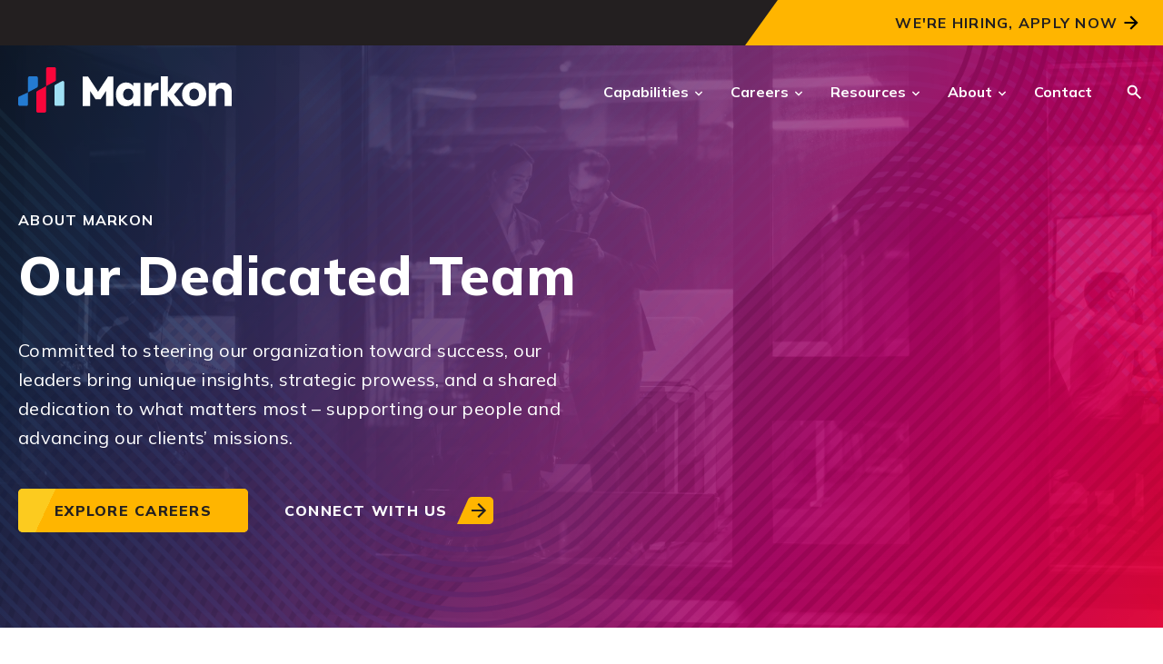

--- FILE ---
content_type: text/html; charset=UTF-8
request_url: https://www.markonsolutions.com/team
body_size: 16041
content:
<!doctype html><html lang="en"><head>
    <meta charset="utf-8">
    <title>Meet Our Team | Markon</title>
    <link rel="shortcut icon" href="https://www.markonsolutions.com/hubfs/favicon-32x32.png">
    <meta name="description" content="We value the differences in opinion that our leadership team offers, as it makes our team and Markon as a company better and a great place to work.">
    
    <link rel="stylesheet" href="https://pro.fontawesome.com/releases/v5.13.0/css/all.css" crossorigin="anonymous">
    <meta name="viewport" content="width=device-width, initial-scale=1">

    <script src="/hs/hsstatic/jquery-libs/static-1.1/jquery/jquery-1.7.1.js"></script>
<script>hsjQuery = window['jQuery'];</script>
    <meta property="og:description" content="We value the differences in opinion that our leadership team offers, as it makes our team and Markon as a company better and a great place to work.">
    <meta property="og:title" content="Meet Our Team | Markon">
    <meta name="twitter:description" content="We value the differences in opinion that our leadership team offers, as it makes our team and Markon as a company better and a great place to work.">
    <meta name="twitter:title" content="Meet Our Team | Markon">

    

    
    <style>
a.cta_button{-moz-box-sizing:content-box !important;-webkit-box-sizing:content-box !important;box-sizing:content-box !important;vertical-align:middle}.hs-breadcrumb-menu{list-style-type:none;margin:0px 0px 0px 0px;padding:0px 0px 0px 0px}.hs-breadcrumb-menu-item{float:left;padding:10px 0px 10px 10px}.hs-breadcrumb-menu-divider:before{content:'›';padding-left:10px}.hs-featured-image-link{border:0}.hs-featured-image{float:right;margin:0 0 20px 20px;max-width:50%}@media (max-width: 568px){.hs-featured-image{float:none;margin:0;width:100%;max-width:100%}}.hs-screen-reader-text{clip:rect(1px, 1px, 1px, 1px);height:1px;overflow:hidden;position:absolute !important;width:1px}
</style>

<link rel="stylesheet" href="https://www.markonsolutions.com/hubfs/hub_generated/template_assets/1/152901301083/1768576973455/template_styles.min.css">
<link rel="stylesheet" href="https://www.markonsolutions.com/hubfs/hub_generated/module_assets/1/152891692088/1743321333429/module_u4m-header.min.css">
<link rel="stylesheet" href="https://www.markonsolutions.com/hubfs/hub_generated/module_assets/1/152897217121/1743321342885/module_u4m-hero.min.css">
<link rel="stylesheet" href="https://www.markonsolutions.com/hubfs/hub_generated/module_assets/1/152897217136/1743321346781/module_u4m-team-grid.min.css">
<link rel="stylesheet" href="https://www.markonsolutions.com/hubfs/hub_generated/module_assets/1/154648404019/1741909746766/module_u4m-team-collage.min.css">
<link rel="stylesheet" href="https://www.markonsolutions.com/hubfs/hub_generated/module_assets/1/152901477979/1743321357850/module_u4m-slider-simple.min.css">
<link rel="stylesheet" href="https://www.markonsolutions.com/hubfs/hub_generated/module_assets/1/152901477966/1743321355872/module_u4m-cta-row.min.css">
<link rel="stylesheet" href="https://www.markonsolutions.com/hubfs/hub_generated/module_assets/1/152901477968/1743321356880/module_u4m-footer.min.css">
    

    
<!--  Added by GoogleAnalytics integration -->
<script>
var _hsp = window._hsp = window._hsp || [];
_hsp.push(['addPrivacyConsentListener', function(consent) { if (consent.allowed || (consent.categories && consent.categories.analytics)) {
  (function(i,s,o,g,r,a,m){i['GoogleAnalyticsObject']=r;i[r]=i[r]||function(){
  (i[r].q=i[r].q||[]).push(arguments)},i[r].l=1*new Date();a=s.createElement(o),
  m=s.getElementsByTagName(o)[0];a.async=1;a.src=g;m.parentNode.insertBefore(a,m)
})(window,document,'script','//www.google-analytics.com/analytics.js','ga');
  ga('create','UA-135254166-1','auto');
  ga('send','pageview');
}}]);
</script>

<!-- /Added by GoogleAnalytics integration -->

    <link rel="canonical" href="https://www.markonsolutions.com/team">

<link rel="stylesheet" href="https://cdnjs.cloudflare.com/ajax/libs/font-awesome/6.4.0/css/all.min.css">

<!-- Global site tag (gtag.js) - Google Ads: 10991731974 -->
<script async src="https://www.googletagmanager.com/gtag/js?id=AW-10991731974"></script>
<script>
  window.dataLayer = window.dataLayer || [];
  function gtag(){dataLayer.push(arguments);}
  gtag('js', new Date());
  gtag('config', 'AW-10991731974');
</script>

<!-- Schema Markup for Site Name -->
<title>Professional Services Firm | Markon</title>
<script type="application/ld+json">
  {
    "@context" : "https://schema.org",
    "@type" : "WebSite",
    "name" : "Markon",
    "url" : "https://www.markonsolutions.com/"
  }
</script>

<!-- Organization Schema Markup -->
<script type="application/ld+json">
{
  "@context": "https://schema.org",
  "@type": "Organization",
  "name": "Markon",
  "url": "https://www.markonsolutions.com",
  "logo": "https://www.markonsolutions.com/hubfs/Markon.png",
  "sameAs": [
    "https://www.linkedin.com/company/markon-solutions",
    "https://www.indeed.com/cmp/Markon-3",
    "https://www.glassdoor.com/Overview/Working-at-Markon-Solutions-EI_IE821256.11,27.htm",
    "https://www.facebook.com/markonsolutions/",
    "https://x.com/markoninc",
    "https://www.instagram.com/markonsolutions/"
  ],
  "address": {
    "@type": "PostalAddress",
    "streetAddress": "400 Maple Avenue, Suite 230",
    "addressLocality": "Falls Church",
    "addressRegion": "VA",
    "postalCode": "22046",
    "addressCountry": "US"
  }
}
</script>

<meta name="have-i-been-pwned-verification" value="dweb_7d41fvxnou2k0mzyb6xg0ed4">

<meta property="og:url" content="https://www.markonsolutions.com/team">
<meta name="twitter:card" content="summary">
<meta http-equiv="content-language" content="en">






    
     
    
    
    
  
    <!-- Schema Markup for Site Name -->
    <script type="application/ld+json">
    {
      "@context": "https://schema.org",
      "@type": "WebSite",
      "name": "Markon",
      "url": "https://www.markonsolutions.com/"
    }
    </script>
<meta name="generator" content="HubSpot"></head>
<body class="  hs-content-id-154834909558 hs-site-page page  ">
    
    
        <div id="hs_cos_wrapper_u4m-header" class="hs_cos_wrapper hs_cos_wrapper_widget hs_cos_wrapper_type_module" style="" data-hs-cos-general-type="widget" data-hs-cos-type="module">

<header class="u4m-header">
  <a class="skip-to-content-link" href="#main-content">Skip to content</a>
  <div class="ie11-banner"><div class="ie11-banner-inner"></div></div>
    
    
     
     <div class="banner">
      <div class="inner">
        <div class="content">
          
          
          <div class="cta">
            <span id="hs_cos_wrapper_u4m-header_" class="hs_cos_wrapper hs_cos_wrapper_widget hs_cos_wrapper_type_cta" style="" data-hs-cos-general-type="widget" data-hs-cos-type="cta"><!--HubSpot Call-to-Action Code --><span class="hs-cta-wrapper" id="hs-cta-wrapper-a1fbede9-323f-452d-9ad1-075d1ca709b8"><span class="hs-cta-node hs-cta-a1fbede9-323f-452d-9ad1-075d1ca709b8" id="hs-cta-a1fbede9-323f-452d-9ad1-075d1ca709b8"><!--[if lte IE 8]><div id="hs-cta-ie-element"></div><![endif]--><a href="https://cta-redirect.hubspot.com/cta/redirect/5137660/a1fbede9-323f-452d-9ad1-075d1ca709b8" target="_blank" rel="noopener"><img class="hs-cta-img" id="hs-cta-img-a1fbede9-323f-452d-9ad1-075d1ca709b8" style="border-width:0px;" src="https://no-cache.hubspot.com/cta/default/5137660/a1fbede9-323f-452d-9ad1-075d1ca709b8.png" alt="We're Hiring, Apply Now"></a></span><script charset="utf-8" src="/hs/cta/cta/current.js"></script><script type="text/javascript"> hbspt.cta._relativeUrls=true;hbspt.cta.load(5137660, 'a1fbede9-323f-452d-9ad1-075d1ca709b8', {"useNewLoader":"true","region":"na1"}); </script></span><!-- end HubSpot Call-to-Action Code --></span>
          </div>
          
        </div>
      </div>  
    </div>  
      
  
    
  
  <div class="main-navigation">
    <div class="live-area">
      <!-- logo -->
      <div class="logo">
        <a href="/">
          <svg xmlns="http://www.w3.org/2000/svg" width="236" height="50" viewbox="0 0 236 50"><g fill="none"><path fill="#F9063B" d="M21.6435051,50 L29.0639808,50 C30.0078839,50 30.7726783,49.1725176 30.7726783,48.1515977 L30.7726783,20.8518412 L20.8805018,26.2054019 C20.3019805,26.5188422 19.9365955,27.1582605 19.9365955,27.8585757 L19.9365955,48.1498066 C19.9348075,49.1725176 20.6996019,50 21.6435051,50" /><path fill="#9FE0F4" d="M39.9573752,20.9539332 L39.9573752,40.7651526 C39.9573752,41.7860725 40.7221696,42.613555 41.6660728,42.613555 L49.0865485,42.613555 C50.0286605,42.613555 50.795246,41.7860725 50.795246,40.7651526 L50.795246,16.9383149 C50.795246,15.5645508 49.4590947,14.6707981 48.3235452,15.2851411 L40.9030695,19.3007594 C40.3245482,19.6124087 39.9573752,20.253618 39.9573752,20.9539332" /><path fill="#247BD1" d="M1.70690957 42.6117639 9.12738528 42.6117639C10.0712884 42.6117639 10.8360828 41.7842814 10.8360828 40.7633615L10.8360828 27.7117065.94390627 32.282562C.365384992 32.5960023 0 33.2354205 0 33.9357358L0 40.7633615C-.00178795534 41.7842814.764797515 42.6117639 1.70690957 42.6117639M19.9634649 9.99247743 12.5429892 9.99247743C11.5990861 9.99247743 10.8342917 10.8199599 10.8342917 11.8408798L10.8342917 27.7117065 20.7264682 22.3581459C21.3049895 22.0447055 21.6703745 21.4052873 21.6703745 20.7049721L21.6703745 11.8408798C21.6721625 10.8199599 20.9073681 9.99247743 19.9634649 9.99247743" /><path fill="#F9063B" d="M39.9000604,0 L32.4795847,0 C31.5356816,0 30.7708872,0.827482447 30.7708872,1.84840235 L30.7708872,11.7280413 L30.7708872,20.8518412 L40.6630637,15.4982806 C41.241585,15.1848402 41.6069669,14.545422 41.6069669,13.8451067 L41.6069669,1.84840235 C41.6069669,0.827482447 40.8439636,0 39.9000604,0" /><g fill="#FFF" transform="translate(71.033 10.093)"><polygon points="0 32.56 0 .181 5.891 .181 18.267 18.951 15.574 18.951 27.903 .181 33.794 .181 33.794 32.56 25.664 32.56 25.664 13.745 26.943 14.064 19.591 25.253 14.202 25.253 6.894 14.064 8.126 13.745 8.126 32.56" /><path d="M38.0641926 12.8779195C39.0528729 10.8987677 40.3997707 9.37634332 42.1066772 8.31064622 43.8117925 7.24494913 45.7139275 6.71299613 47.8148732 6.71299613 49.611334 6.71299613 51.1857 7.07837799 52.5415532 7.80914171 53.8956154 8.53990543 54.9398195 9.49813727 55.6705832 10.6856283L55.6705832 7.0765869 63.4797249 7.0765869 63.4797249 32.5601805 55.6705832 32.5601805 55.6705832 28.9529302C54.909371 30.1404213 53.8508382 31.0986531 52.496776 31.8294168 51.1409228 32.5601805 49.5665568 32.9255624 47.770096 32.9255624 45.6995988 32.9255624 43.8117925 32.384654 42.1066772 31.3046282 40.4015618 30.2246024 39.054664 28.6860582 38.0641926 26.6925777 37.0737212 24.6990973 36.579381 22.3921765 36.579381 19.7736065 36.5811721 17.1550365 37.0755123 14.8570712 38.0641926 12.8779195ZM54.0478579 15.2063333C52.966041 14.0797392 51.6495916 13.5173377 50.0967187 13.5173377 48.5438458 13.5173377 47.2273965 14.0725749 46.1455796 15.1848402 45.0637627 16.2971056 44.5246454 17.8266944 44.5246454 19.7753976 44.5246454 21.7241009 45.0655538 23.2698094 46.1455796 24.4107322 47.2256054 25.551655 48.5438458 26.1230119 50.0967187 26.1230119 51.6495916 26.1230119 52.966041 25.5606104 54.0478579 24.4340163 55.1278837 23.3074223 55.6687965 21.7706692 55.6687965 19.8219659 55.6705832 17.8714716 55.1278837 16.3329274 54.0478579 15.2063333ZM79.0066628 8.01332569C80.3768448 7.20733629 81.8992692 6.80255051 83.5739361 6.80255051L83.5739361 15.0684195 81.4264221 15.0684195C79.4777189 15.0684195 78.0161914 15.487534 77.0418398 16.3239719 76.0674882 17.1622009 75.5803124 18.6308927 75.5803124 20.7318384L75.5803124 32.5601805 67.7711707 32.5601805 67.7711707 7.0765869 75.5803124 7.0765869 75.5803124 11.3232555C76.493767 9.92441611 77.6364809 8.82110618 79.0066628 8.01332569Z" /><polygon points="101.521 32.56 93.756 21.875 93.756 32.56 85.947 32.56 85.947 0 93.756 0 93.756 17.443 101.474 7.077 111.11 7.077 100.516 19.863 111.201 32.558 101.521 32.558" /><path d="M115.836796 31.3279123C113.841525 30.2622152 112.274323 28.7397908 111.1334 26.7606391 109.992477 24.7814873 109.421121 22.4674022 109.421121 19.8183837 109.421121 17.1998137 109.999642 14.8946841 111.156684 12.8994125 112.313727 10.9059321 113.897048 9.37634332 115.906649 8.30885514 117.916249 7.24315805 120.169437 6.71120504 122.666213 6.71120504 125.162989 6.71120504 127.416177 7.24494913 129.425777 8.30885514 131.435378 9.37455223 133.018699 10.904141 134.175742 12.8994125 135.332784 14.8946841 135.911305 17.1998137 135.911305 19.8183837 135.911305 22.4369537 135.32562 24.7438745 134.152457 26.7373549 132.979295 28.7326265 131.381645 30.2622152 129.357716 31.3279123 127.331996 32.3936094 125.071644 32.9255624 122.576659 32.9255624 120.0763 32.9255624 117.830277 32.3936094 115.836796 31.3279123ZM126.386302 24.5235707C127.435879 23.4274251 127.962459 21.8602235 127.962459 19.8201748 127.962459 17.7801261 127.451999 16.2129245 126.43287 15.1167789 125.41195 14.0206333 124.156398 13.4725605 122.664422 13.4725605 121.141997 13.4725605 119.879281 14.013469 118.874481 15.0934948 117.86968 16.1753116 117.368176 17.7496776 117.368176 19.8201748 117.368176 21.8602235 117.862516 23.4274251 118.852988 24.5235707 119.841668 25.6197163 121.082892 26.1677891 122.574867 26.1677891 124.065052 26.165998 125.336724 25.6179252 126.386302 24.5235707ZM161.368033 9.70411234C163.148374 11.6384869 164.040335 14.2946697 164.040335 17.6726608L164.040335 32.5601805 156.275971 32.5601805 156.275971 18.7222381C156.275971 17.0171228 155.833572 15.6935091 154.950566 14.749606 154.06756 13.8057028 152.880069 13.3346468 151.388093 13.3346468 149.896117 13.3346468 148.708626 13.8074939 147.82562 14.749606 146.942614 15.6935091 146.500215 17.0189139 146.500215 18.7222381L146.500215 32.5601805 138.691073 32.5601805 138.691073 7.0765869 146.500215 7.0765869 146.500215 10.4563691C147.291876 9.32977504 148.357573 8.43960453 149.697306 7.78406649 151.03704 7.13031953 152.543344 6.80255051 154.218011 6.80255051 157.203754 6.80255051 159.587692 7.76973778 161.368033 9.70411234Z" /></g></g></svg>         
        </a>
      </div>
      <!-- nav wrap -->
      <div class="nav-wrap">
      
        
          <!-- mega nav link family -->
          <div class="mega-item megaMenu with-caret">
          
            <span class="parent-link">
              
                
                  <a data-text="Capabilities" class="parent-link-url" href="https://www.markonsolutions.com/capabilities">
                    Capabilities
                  </a>
               
            </span>
            
          <div class="caret"></div>
          
            
            <div class="mega-drop">
              <div class="mega-drop-inner">
                
                <div class="mega-intro">
                  <div class="upper">
                    
                    <h5 class="title"><span>Capabilities</span></h5>
                    
                    
                    <p class="description">Our experts are dedicated to consulting the next layer of mission support activities for federal clients so that they can focus on what matters most.</p>
                    
                    
                    
                    
                    
                    <a href="https://www.markonsolutions.com/capabilities">
                      Explore more
                    </a>
                    
                  </div>
                  
                </div>
                
                <div class="menu-group has-intro">
                  
                  <div class="child-links">
                    
                      <div class="col">
                      <span class="parent active">
                        
                        
                          <a data-text="Cybersecurity" class="top-child-link-url" href="https://www.markonsolutions.com/cybersecurity">
                            Cybersecurity
                          </a>
                      
                      </span>
                      <ul class="child-items">
                      
                        <li class="child-item">
                          
                          
                          <a href="https://www.markonsolutions.com/cybersecurity">
                            <span class="inner-child">
                              <span class="inner-child-wrap">
                                <span class="child-title">Cybersecurity</span>
                                
                                <span class="child-desc">Full-spectrum cybersecurity expertise to safeguard national security.</span>
                                
                                <span class="child-text">Learn More</span>
                            </span>
                          </span></a>
                        </li>
                                                
                      </ul>
                      </div>
                      
                      <div class="col">
                      <span class="parent ">
                        
                        
                          <a data-text="Technology" class="top-child-link-url" href="https://www.markonsolutions.com/technology">
                            Technology
                          </a>
                      
                      </span>
                      <ul class="child-items" style="display:none">
                      
                        <li class="child-item">
                          
                          
                          <a href="https://www.markonsolutions.com/technology">
                            <span class="inner-child">
                              <span class="inner-child-wrap">
                                <span class="child-title">Technology</span>
                                
                                <span class="child-desc">Transforming enterprise systems into mission advantage.</span>
                                
                                <span class="child-text">Learn More</span>
                            </span>
                          </span></a>
                        </li>
                                                
                      </ul>
                      </div>
                      
                      <div class="col">
                      <span class="parent ">
                        
                        
                          <a data-text="BizOps" class="top-child-link-url" href="https://www.markonsolutions.com/bizops">
                            BizOps
                          </a>
                      
                      </span>
                      <ul class="child-items" style="display:none">
                      
                        <li class="child-item">
                          
                          
                          <a href="https://www.markonsolutions.com/bizops">
                            <span class="inner-child">
                              <span class="inner-child-wrap">
                                <span class="child-title">BizOps</span>
                                
                                <span class="child-desc">Strategic business operations that move the mission forward.</span>
                                
                                <span class="child-text">Learn More</span>
                            </span>
                          </span></a>
                        </li>
                                                
                      </ul>
                      </div>
                      
                      <div class="col">
                      <span class="parent ">
                        
                        
                          <a data-text="Infrastructure" class="top-child-link-url" href="https://www.markonsolutions.com/infrastructure">
                            Infrastructure
                          </a>
                      
                      </span>
                      <ul class="child-items" style="display:none">
                      
                        <li class="child-item">
                          
                          
                          <a href="https://www.markonsolutions.com/infrastructure">
                            <span class="inner-child">
                              <span class="inner-child-wrap">
                                <span class="child-title">Infrastructure</span>
                                
                                <span class="child-desc">Strengthening national security through secure mission environments.</span>
                                
                                <span class="child-text">Learn More</span>
                            </span>
                          </span></a>
                        </li>
                                                
                      </ul>
                      </div>
                      
                  </div>
                </div>
                
                
              </div><!--.mega-drop-inner-->
            </div>
            
          </div>
        
      
        
        <div class="mega-item standardDropdown with-caret">
          
          <span class="parent-link">
          
            <a data-text="Careers" class="parent-link-url" href="https://www.markonsolutions.com/careers">
              Careers
            </a>              
          </span>
          <div class="caret"></div>
          
          <div class="mega-drop">
            <ul class="child-items">
              
              <li class="child-item">
                
                
                <a href="https://www.markonsolutions.com/careers" rel="nofollow">
                  Careers at Markon
                </a>
              </li>
              
              <li class="child-item">
                
                
                <a href="https://www.markonsolutions.com/benefits" rel="nofollow">
                  Benefits
                </a>
              </li>
              
              <li class="child-item">
                
                
                <a href="https://talent.markonsolutions.com/talent/talentcommunity/form">
                  Talent Community
                </a>
              </li>
              
              <li class="child-item">
                
                
                <a href="https://markonsolutions.com/internship-program" target="_blank" rel="nofollow noopener">
                  Internships
                </a>
              </li>
              
            </ul>
          </div>
          
        </div>
      
      
        
        <div class="mega-item standardDropdown with-caret">
          
          <span class="parent-link">
          
            <a data-text="Resources" class="parent-link-url" href="https://www.markonsolutions.com/resources">
              Resources
            </a>              
          </span>
          <div class="caret"></div>
          
          <div class="mega-drop">
            <ul class="child-items">
              
              <li class="child-item">
                
                
                <a href="https://www.markonsolutions.com/resources" rel="nofollow">
                  Resource Center
                </a>
              </li>
              
              <li class="child-item">
                
                
                <a href="https://www.markonsolutions.com/blog">
                  Blog
                </a>
              </li>
              
              <li class="child-item">
                
                
                <a href="https://www.markonsolutions.com/events" rel="nofollow">
                  Events
                </a>
              </li>
              
              <li class="child-item">
                
                
                <a href="https://www.markonsolutions.com/work">
                  Case Studies
                </a>
              </li>
              
            </ul>
          </div>
          
        </div>
      
      
        
        <div class="mega-item standardDropdown with-caret">
          
          <span class="parent-link">
          
            <a data-text="About" class="parent-link-url" href="https://www.markonsolutions.com/about">
              About
            </a>              
          </span>
          <div class="caret"></div>
          
          <div class="mega-drop">
            <ul class="child-items">
              
              <li class="child-item">
                
                
                <a href="https://www.markonsolutions.com/about" rel="nofollow">
                  About Us
                </a>
              </li>
              
              <li class="child-item">
                
                
                <a href="https://www.markonsolutions.com/team">
                  Our Team
                </a>
              </li>
              
              <li class="child-item">
                
                
                <a href="https://www.markonsolutions.com/benefits">
                  Benefits
                </a>
              </li>
              
              <li class="child-item">
                
                
                <a href="https://www.markonsolutions.com/contract-vehicles">
                  Contract Vehicles
                </a>
              </li>
              
            </ul>
          </div>
          
        </div>
      
      
        
        <div class="mega-item standardDropdown ">
          
          <span class="parent-link">
          
            <a data-text="Contact" class="parent-link-url" href="https://markonsolutions.com/contact-us">
              Contact
            </a>              
          </span>
          <div class="caret"></div>
          
        </div>
      
      
        <div class="search-toggle" tabindex="0">
          <svg class="search-toggle-button" xmlns="http://www.w3.org/2000/svg" width="20" height="20" viewbox="0 0 24 24"><path d="M16.773375,18.364675 L10.431525,12.022825 C9.93550833,12.4068917 9.36349167,12.7116 8.715475,12.93695 C8.067475,13.1623167 7.37481667,13.275 6.6375,13.275 C4.78496667,13.275 3.21558333,12.6318833 1.92935,11.34565 C0.643116667,10.0594167 3.55271368e-16,8.49003333 3.55271368e-16,6.6375 C3.55271368e-16,4.78496667 0.643116667,3.21558333 1.92935,1.92935 C3.21558333,0.643116667 4.78496667,0 6.6375,0 C8.49003333,0 10.0594167,0.643116667 11.34565,1.92935 C12.6318833,3.21558333 13.275,4.78496667 13.275,6.6375 C13.275,7.3788 13.1623167,8.07146667 12.93695,8.7155 C12.7116,9.35951667 12.4068917,9.92754167 12.022825,10.419575 L18.37065,16.773375 L16.773375,18.364675 Z M6.6375,11 C7.85163333,11 8.88225,10.57645 9.72935,9.72935 C10.57645,8.88225 11,7.85163333 11,6.6375 C11,5.42336667 10.57645,4.39275 9.72935,3.54565 C8.88225,2.69855 7.85163333,2.275 6.6375,2.275 C5.42336667,2.275 4.39275,2.69855 3.54565,3.54565 C2.69855,4.39275 2.275,5.42336667 2.275,6.6375 C2.275,7.85163333 2.69855,8.88225 3.54565,9.72935 C4.39275,10.57645 5.42336667,11 6.6375,11 Z" transform="translate(.815 .863)" /></svg>
        </div>
         
      </div><!--nav-wrap-->
      
  <button class="hamburger-toggle x2"><span class="lines"></span></button>
  <div class="offscreen-menu">
  <div class="content">
  <div class="mobile-search">
  <div class="hs-search-field"> 
  <div class="hs-search-field__bar"> 
    <form action="/hs-search-results">
      <input type="text" class="hs-search-field__input search-input" name="term" autocomplete="off" aria-label="Search" placeholder="Search">
      
      
      <input type="hidden" name="type" value="SITE_PAGE">
      <input type="hidden" name="type" value="LANDING_PAGE">
      <input type="hidden" name="type" value="BLOG_POST">
      <input type="hidden" name="type" value="LISTING_PAGE">
      <input type="hidden" name="type" value="KNOWLEDGE_ARTICLE">     
      
      
          
      
      
      
      
      <button aria-label="Search" class="search-button"><i class="fas fa-search" aria-hidden="true"></i></button>          
      <span class="search-overlay-close search-toggle-button" aria-label="Close"><i class="fas fa-times" aria-hidden="true"></i></span>
    </form>
  </div>
  <ul class="hs-search-field__suggestions"></ul>
</div>
  </div>  
  <div class="mobile-menu"><span id="hs_cos_wrapper_u4m-header_" class="hs_cos_wrapper hs_cos_wrapper_widget hs_cos_wrapper_type_menu" style="" data-hs-cos-general-type="widget" data-hs-cos-type="menu"><div id="hs_menu_wrapper_u4m-header_" class="hs-menu-wrapper active-branch no-flyouts hs-menu-flow-vertical" role="navigation" data-sitemap-name="default" data-menu-id="155414040220" aria-label="Navigation Menu">
 <ul role="menu" class="active-branch">
  <li class="hs-menu-item hs-menu-depth-1 hs-item-has-children" role="none"><a href="https://www.markonsolutions.com/capabilities" aria-haspopup="true" aria-expanded="false" role="menuitem">Capabilities</a>
   <ul role="menu" class="hs-menu-children-wrapper">
    <li class="hs-menu-item hs-menu-depth-2" role="none"><a href="https://www.markonsolutions.com/cybersecurity" role="menuitem">Cybersecurity</a></li>
    <li class="hs-menu-item hs-menu-depth-2" role="none"><a href="https://www.markonsolutions.com/technology" role="menuitem">Technology</a></li>
    <li class="hs-menu-item hs-menu-depth-2" role="none"><a href="https://www.markonsolutions.com/bizops" role="menuitem">BizOps</a></li>
    <li class="hs-menu-item hs-menu-depth-2" role="none"><a href="https://www.markonsolutions.com/infrastructure" role="menuitem">Infrastructure</a></li>
   </ul></li>
  <li class="hs-menu-item hs-menu-depth-1 hs-item-has-children" role="none"><a href="javascript:;" aria-haspopup="true" aria-expanded="false" role="menuitem">Careers</a>
   <ul role="menu" class="hs-menu-children-wrapper">
    <li class="hs-menu-item hs-menu-depth-2" role="none"><a href="https://www.markonsolutions.com/careers" role="menuitem">Our Careers</a></li>
    <li class="hs-menu-item hs-menu-depth-2" role="none"><a href="https://www.markonsolutions.com/benefits" role="menuitem">Our Benefits</a></li>
    <li class="hs-menu-item hs-menu-depth-2" role="none"><a href="https://talent.markonsolutions.com/talent/talentcommunity/form" role="menuitem">Talent Community</a></li>
    <li class="hs-menu-item hs-menu-depth-2" role="none"><a href="https://markonsolutions.com/internship-program" role="menuitem">Internships</a></li>
   </ul></li>
  <li class="hs-menu-item hs-menu-depth-1 hs-item-has-children" role="none"><a href="javascript:;" aria-haspopup="true" aria-expanded="false" role="menuitem">Resources</a>
   <ul role="menu" class="hs-menu-children-wrapper">
    <li class="hs-menu-item hs-menu-depth-2" role="none"><a href="https://www.markonsolutions.com/resources" role="menuitem">Our Resources</a></li>
    <li class="hs-menu-item hs-menu-depth-2" role="none"><a href="https://www.markonsolutions.com/blog" role="menuitem">Blog</a></li>
    <li class="hs-menu-item hs-menu-depth-2" role="none"><a href="https://www.markonsolutions.com/work" role="menuitem">Case Studies</a></li>
    <li class="hs-menu-item hs-menu-depth-2" role="none"><a href="https://www.markonsolutions.com/events" role="menuitem">Events</a></li>
   </ul></li>
  <li class="hs-menu-item hs-menu-depth-1 hs-item-has-children active-branch" role="none"><a href="javascript:;" aria-haspopup="true" aria-expanded="false" role="menuitem">About</a>
   <ul role="menu" class="hs-menu-children-wrapper active-branch">
    <li class="hs-menu-item hs-menu-depth-2" role="none"><a href="https://www.markonsolutions.com/about" role="menuitem">Who We Are</a></li>
    <li class="hs-menu-item hs-menu-depth-2 active active-branch" role="none"><a href="https://www.markonsolutions.com/team" role="menuitem">Our Team</a></li>
    <li class="hs-menu-item hs-menu-depth-2" role="none"><a href="https://www.markonsolutions.com/benefits" role="menuitem">Our Benefits</a></li>
    <li class="hs-menu-item hs-menu-depth-2" role="none"><a href="https://www.markonsolutions.com/contract-vehicles" role="menuitem">Contract Vehicles</a></li>
   </ul></li>
  <li class="hs-menu-item hs-menu-depth-1" role="none"><a href="https://markonsolutions.com/contact-us" role="menuitem">Contact</a></li>
 </ul>
</div></span></div>
  <div class="mobile-cta"><span id="hs_cos_wrapper_u4m-header_" class="hs_cos_wrapper hs_cos_wrapper_widget hs_cos_wrapper_type_cta" style="" data-hs-cos-general-type="widget" data-hs-cos-type="cta"></span></div>
  </div>
  </div>
      
    </div>      
  </div>
  
  <div class="search-overlay">
  <div class="hs-search-field"> 
  <div class="hs-search-field__bar"> 
    <form action="/hs-search-results">
      <input type="text" class="hs-search-field__input search-input" name="term" autocomplete="off" aria-label="Search" placeholder="Search">
      
      
      <input type="hidden" name="type" value="SITE_PAGE">
      <input type="hidden" name="type" value="LANDING_PAGE">
      <input type="hidden" name="type" value="BLOG_POST">
      <input type="hidden" name="type" value="LISTING_PAGE">
      <input type="hidden" name="type" value="KNOWLEDGE_ARTICLE">     
      
      
          
      
      
      
      
      <button aria-label="Search" class="search-button"><i class="fas fa-search" aria-hidden="true"></i></button>          
      <span class="search-overlay-close search-toggle-button" aria-label="Close"><i class="fas fa-times" aria-hidden="true"></i></span>
    </form>
  </div>
  <ul class="hs-search-field__suggestions"></ul>
</div>
  </div> 
</header></div>
    

    
  <main id="main-content">
    <span id="hs_cos_wrapper_flexible_column" class="hs_cos_wrapper hs_cos_wrapper_widget_container hs_cos_wrapper_type_widget_container" style="" data-hs-cos-general-type="widget_container" data-hs-cos-type="widget_container"><div id="hs_cos_wrapper_widget_153659376453" class="hs_cos_wrapper hs_cos_wrapper_widget hs_cos_wrapper_type_module" style="" data-hs-cos-general-type="widget" data-hs-cos-type="module">
  


  
    
    <section id="widget_153659376453" class="u4m-hero widget_153659376453 top-margin-default bottom-margin-default top-padding-default bottom-padding-default reverse-text" style=" 
background-image: url(https://www.markonsolutions.com/hs-fs/hubfs/gradient-flag-stars-min.jpg?length=1920&amp;name=gradient-flag-stars-min.jpg);  
">




    
    <div class="background-image-container">
      
        <div class="overlay"></div>
        <img class="wave-design-overlay" src="https://www.markonsolutions.com/hubfs/Web24/Designs/wave-element-blue2.webp" alt="wave design overlay on image">
        <img class="bg-image" src="https://www.markonsolutions.com/hubfs/Web24/Images/Capabilities-min.webp" alt="Capabilities-min">
      

    </div>
    

    <div class="inner">
      <div class="content-wrap has-none text-left" style="">
        
      
        
      <div class="copy ">
          <span class="eyebrow">About Markon</span>
          <h1 class="heading"><span>Our Dedicated Team</span></h1>
          <p class="subtext">Committed to steering our organization toward success, our leaders bring unique insights, strategic prowess, and a shared dedication to what matters most – supporting our people and advancing our clients’ missions.</p>

        <div class="link-wrapper two">
            
              <span class="url link1"><a href="https://www.markonsolutions.com/careers">Explore Careers</a></span>
            

            
              <span class="cta link2"><span id="hs_cos_wrapper_widget_153659376453_" class="hs_cos_wrapper hs_cos_wrapper_widget hs_cos_wrapper_type_cta" style="" data-hs-cos-general-type="widget" data-hs-cos-type="cta"><!--HubSpot Call-to-Action Code --><span class="hs-cta-wrapper" id="hs-cta-wrapper-9d39db76-0fd9-4f0a-a376-1beda629b1d7"><span class="hs-cta-node hs-cta-9d39db76-0fd9-4f0a-a376-1beda629b1d7" id="hs-cta-9d39db76-0fd9-4f0a-a376-1beda629b1d7"><!--[if lte IE 8]><div id="hs-cta-ie-element"></div><![endif]--><a href="https://cta-redirect.hubspot.com/cta/redirect/5137660/9d39db76-0fd9-4f0a-a376-1beda629b1d7" target="_blank" rel="noopener"><img class="hs-cta-img" id="hs-cta-img-9d39db76-0fd9-4f0a-a376-1beda629b1d7" style="border-width:0px;" src="https://no-cache.hubspot.com/cta/default/5137660/9d39db76-0fd9-4f0a-a376-1beda629b1d7.png" alt="Connect with us"></a></span><script charset="utf-8" src="/hs/cta/cta/current.js"></script><script type="text/javascript"> hbspt.cta._relativeUrls=true;hbspt.cta.load(5137660, '9d39db76-0fd9-4f0a-a376-1beda629b1d7', {"useNewLoader":"true","region":"na1"}); </script></span><!-- end HubSpot Call-to-Action Code --></span></span>
            
          </div>
        </div> 

      </div>
    </div>


    
    
  
</section></div>
<div id="hs_cos_wrapper_widget_1706468107323" class="hs_cos_wrapper hs_cos_wrapper_widget hs_cos_wrapper_type_module" style="" data-hs-cos-general-type="widget" data-hs-cos-type="module">
  
  
  
  
  <section id="widget_1706468107323" class="u4m-team-grid widget_1706468107323 top-margin-default bottom-margin-default top-padding-default bottom-padding-default" style=" 
">



  
  <div class="top-section">
    
      <img class="top-icon" src="https://www.markonsolutions.com/hubfs/Web24/Icons/section-intro-icon.svg" alt="section-intro-icon" width="82" loading="lazy">
    
    
    
    <h2 class="heading">Corporate Board</h2>
      
    
    <h3 class="sub-heading">Formerly known as the Executive Leadership Team.</h3>
           
  </div>
  
  
  <div class="member-wrap">
    
      
        <div class="member ">
          <div class="inner">
            <div class="headshot lazy" data-bg="https://5137660.fs1.hubspotusercontent-na1.net/hub/5137660/hubfs/Leadership%20Team%20Images%20-%20NB%20SRW/Ray-Carney.png?length=380&amp;name=Ray-Carney.png"></div>
      
            <div class="inner__inner">
              <p class="position">Chief Executive Officer</p>
              <h4 class="name"><span>Ray</span> Carney</h4>
              
                  <button class="view-bio">
                    View Biography
                  </button>
              
              <div class="social-links">
                
                <a href="https://www.linkedin.com/in/raymond-carney-774004118" target="_blank" aria-label="LinkedIn"><i class="fab fa-linkedin-in" aria-hidden="true"></i></a>
              </div>
            </div>
          </div>
          
            <div class="full-screen">
              <div class="circle">
              <div class="circle-inner">
                <div class="inner">
                  <h3><span>Ray</span> Carney</h3>
                  <h4>Chief Executive Officer</h4>
                  <div class="social-links">
                    
                    <a href="https://www.linkedin.com/in/raymond-carney-774004118" target="_blank" aria-label="Twitter"><i class="fab fa-linkedin-in" aria-hidden="true"></i></a>
                  </div>
                  <p>Ray successfully delivers financial management and construction programs for multiple federal government agencies and other secure clients. His experience includes providing leadership, program management, organizational strategy, design thinking, data centers, and the creation of secure environments.</p>
<p>His experience includes providing cradle-to-grave project management support for the successful design and build of secure facilities. He has also served as a Lecturer at Ohio State University's John Glenn College of Public Affairs, where he teaches the masters level course Project Management in the Public Sector: Challenges, Methods, Tools, and Skills.</p>
<p>Ray's passion for wellness in the workplace has led him to speak at numerous engagements around the country including the National Facilities Management and Technology (NFMT) Conference and Expo. He also published an article on WELL Building Standards in FaciltiesNet. Ray was named one of Engineering News-Record Mid-Atlantic's 2016 Top 20 Under 40 for his contributions to the industry.</p>
<p>He received his MBA with a concentration in Leadership and Finance from the University of Notre Dame and a bachelor's degree in Management with a concentration in Business Technology from John Carroll University. Ray is a WELL Accredited Professional, LEED Green Associate, Six-Sigma certified Yellow Belt, Certified Scrum Master®, Sun Certified Java Programmer, and holds the Project Management Professional (PMP)® credential as well as both ITIL v3 Foundations and Quality Management certifications.</p>
                </div>

              </div>
              </div>
              <div class="exit-wrap">
                <div class="exit simple-exit">
                  <!--ORIGINAL CLOSE<span></span><span></span> -->
                  <i class="fal fa-times"></i>
                </div>
              </div>
            </div>
          


        </div>
      
    
      
        <div class="member ">
          <div class="inner">
            <div class="headshot lazy" data-bg="https://5137660.fs1.hubspotusercontent-na1.net/hub/5137660/hubfs/Leadership%20Team%20Images%20-%20NB%20SRW/Krissy-Goff.png?length=380&amp;name=Krissy-Goff.png"></div>
      
            <div class="inner__inner">
              <p class="position">Chief Operating Officer</p>
              <h4 class="name"><span>Krissy</span> Goff</h4>
              
                  <button class="view-bio">
                    View Biography
                  </button>
              
              <div class="social-links">
                
                <a href="https://www.linkedin.com/in/krissygoff" target="_blank" aria-label="LinkedIn"><i class="fab fa-linkedin-in" aria-hidden="true"></i></a>
              </div>
            </div>
          </div>
          
            <div class="full-screen">
              <div class="circle">
              <div class="circle-inner">
                <div class="inner">
                  <h3><span>Krissy</span> Goff</h3>
                  <h4>Chief Operating Officer</h4>
                  <div class="social-links">
                    
                    <a href="https://www.linkedin.com/in/krissygoff" target="_blank" aria-label="Twitter"><i class="fab fa-linkedin-in" aria-hidden="true"></i></a>
                  </div>
                  <p>Krissy is responsible for the corporate functional areas of contracts, HR, IT, marketing/communications, talent acquisition, and front office administration.</p>
<p>Krissy brings substantial experience in ensuring overall compliance for our organization. She has designed and implemented training programs tailored for corporate managers, has been actively involved in the implementation and upgrade of enterprise-wide systems, served on merger and acquisition teams, and created onboarding and employee development programs.</p>
<p>Krissy joined Markon in 2015 after spending 10 years as a Senior HR Manager with Alion Science and Technology. Prior to joining Alion, Krissy was an HR and Training Manager for Wal-Mart Logistics. Krissy started her career in the U.S. Army where she achieved the rank of Captain.</p>
<p>Krissy earned a bachelor’s degree in Political Science with a minor in Military Studies from North Carolina State University and a master's degree in Human Resource Management from Marymount University. She is certified as a Senior Professional in Human Resources and a Society of Human Resources – Senior Professional.</p>
                </div>

              </div>
              </div>
              <div class="exit-wrap">
                <div class="exit simple-exit">
                  <!--ORIGINAL CLOSE<span></span><span></span> -->
                  <i class="fal fa-times"></i>
                </div>
              </div>
            </div>
          


        </div>
      
    
      
        <div class="member ">
          <div class="inner">
            <div class="headshot lazy" data-bg="https://5137660.fs1.hubspotusercontent-na1.net/hub/5137660/hubfs/Leadership%20Team%20Images%20-%20NB%20SRW/Andrew-Woodruff.png?length=380&amp;name=Andrew-Woodruff.png"></div>
      
            <div class="inner__inner">
              <p class="position">Chief Financial Officer</p>
              <h4 class="name"><span>Andrew</span> Woodruff</h4>
              
                  <button class="view-bio">
                    View Biography
                  </button>
              
              <div class="social-links">
                
                <a href="https://www.linkedin.com/in/andrewwwoodruff/" target="_blank" aria-label="LinkedIn"><i class="fab fa-linkedin-in" aria-hidden="true"></i></a>
              </div>
            </div>
          </div>
          
            <div class="full-screen">
              <div class="circle">
              <div class="circle-inner">
                <div class="inner">
                  <h3><span>Andrew</span> Woodruff</h3>
                  <h4>Chief Financial Officer</h4>
                  <div class="social-links">
                    
                    <a href="https://www.linkedin.com/in/andrewwwoodruff/" target="_blank" aria-label="Twitter"><i class="fab fa-linkedin-in" aria-hidden="true"></i></a>
                  </div>
                  <p>As Chief Financial Officer, Andrew is a key partner in developing, monitoring, governing, and evaluating Markon's corporate strategy, overseeing planning and analysis with a focus on bottom-line financial and operating performance, and enhancing investor and shareholder value. He is responsible for governing client contracts, company reporting, accounting, treasury, and budgeting and overseeing corporate finance, investor relations, and strategic initiatives to drive high performance and deliver accelerated growth.</p>
<p>Andrew is a seasoned financial professional with over 16 years of leadership experience in financial and corporate development strategy, M&amp;A transaction, and accounting knowledge within the government services industry. Prior to joining Markon, Andrew served as Chief Financial Officer for Solerity, overseeing the finance, accounting, contracts and procurement, information systems, tax, and treasury functions. Before Solerity, he worked for MTSI as the Senior Director of FP&amp;A, where he led financial planning, reporting, accounting, business analysis, and corporate development. Prior to joining MTSI, he served as senior manager at Ernst &amp; Young, advising on corporate finance, accounting, tax, and merger and acquisition activity.</p>
<p>Andrew earned a B.S. in Accounting from The Pennsylvania State University and is a Certified Public Accountant (CPA).</p>
                </div>

              </div>
              </div>
              <div class="exit-wrap">
                <div class="exit simple-exit">
                  <!--ORIGINAL CLOSE<span></span><span></span> -->
                  <i class="fal fa-times"></i>
                </div>
              </div>
            </div>
          


        </div>
      
    
      
        <div class="member ">
          <div class="inner">
            <div class="headshot lazy" data-bg="https://5137660.fs1.hubspotusercontent-na1.net/hub/5137660/hubfs/Leadership%20Team%20Images%20-%20NB%20SRW/Drew-Thompson.png?length=380&amp;name=Drew-Thompson.png"></div>
      
            <div class="inner__inner">
              <p class="position">Chief Corporate Development Officer</p>
              <h4 class="name"><span>Drew</span> Thompson</h4>
              
                  <button class="view-bio">
                    View Biography
                  </button>
              
              <div class="social-links">
                
                <a href="https://www.linkedin.com/in/drew-thompson-b353412" target="_blank" aria-label="LinkedIn"><i class="fab fa-linkedin-in" aria-hidden="true"></i></a>
              </div>
            </div>
          </div>
          
            <div class="full-screen">
              <div class="circle">
              <div class="circle-inner">
                <div class="inner">
                  <h3><span>Drew</span> Thompson</h3>
                  <h4>Chief Corporate Development Officer</h4>
                  <div class="social-links">
                    
                    <a href="https://www.linkedin.com/in/drew-thompson-b353412" target="_blank" aria-label="Twitter"><i class="fab fa-linkedin-in" aria-hidden="true"></i></a>
                  </div>
                  <p>Drew is Markon's Chief Corporate Development Officer, responsible for M&amp;A activity and acquisitive growth. Previously, Drew led Markon's organic growth strategy and implementation of new market development for the corporation. With over 17 years of program and acquisition management experience, he is adept at developing strategic plans, capital investment processes, program management structures, and financial controls.</p>
<p>Prior to joining Markon, Drew was a Professional Staffer serving on the U.S. House Appropriations Committee’s Surveys and Investigations Staff where he was charged with evaluating the efficiency and effectiveness of high-visibility military, intelligence, and homeland security programs and operations.</p>
<p>Drew has an MBA in Operations Management from Wake Forest University, a B.A. from Dickinson College, and holds the Project Management Professional (PMP)® credential.</p>
                </div>

              </div>
              </div>
              <div class="exit-wrap">
                <div class="exit simple-exit">
                  <!--ORIGINAL CLOSE<span></span><span></span> -->
                  <i class="fal fa-times"></i>
                </div>
              </div>
            </div>
          


        </div>
      
    
      
        <div class="member ">
          <div class="inner">
            <div class="headshot lazy" data-bg="https://5137660.fs1.hubspotusercontent-na1.net/hub/5137660/hubfs/Leadership%20Team%20Images%20-%20NB%20SRW/Matt-Slingwine.png?length=380&amp;name=Matt-Slingwine.png"></div>
      
            <div class="inner__inner">
              <p class="position">Chief Delivery Officer</p>
              <h4 class="name"><span>Matt</span> Slingwine</h4>
              
                  <button class="view-bio">
                    View Biography
                  </button>
              
              <div class="social-links">
                
                <a href="https://www.linkedin.com/in/matthew-slingwine-52043012" target="_blank" aria-label="LinkedIn"><i class="fab fa-linkedin-in" aria-hidden="true"></i></a>
              </div>
            </div>
          </div>
          
            <div class="full-screen">
              <div class="circle">
              <div class="circle-inner">
                <div class="inner">
                  <h3><span>Matt</span> Slingwine</h3>
                  <h4>Chief Delivery Officer</h4>
                  <div class="social-links">
                    
                    <a href="https://www.linkedin.com/in/matthew-slingwine-52043012" target="_blank" aria-label="Twitter"><i class="fab fa-linkedin-in" aria-hidden="true"></i></a>
                  </div>
                  <p>Matt has spent the last decade growing opportunities within the Intelligence Community and establishing himself as an industry leader. Through the successful development of key partner and client relationships, Matt has been able to successfully mature and grow Markon's DoW market into a stable platform with multiple agencies, clients, and service offerings around the globe.</p>
<p>For his clients, Matt is responsible for all aspects of the government consulting spectrum including opportunity identification, opportunity capture, bid/proposal, and performance on federal contracts. Matt leads with a focus on delivering innovative management strategies and is dedicated to growing internal talent for future leadership opportunities.</p>
<p>He leads multiple contract engagements and competencies, including financial, program management, strategy/governance, agile development, and systems architecture for multiple Intelligence agencies.</p>
<p>Matt earned a Bachelor of Science degree from Grove City College, majoring in Financial Management. His certifications include Certified Scrum Master®, Six Sigma Green Belt, Project Management Professional (PMP)®, and the ITIL V3 Foundations.</p>
                </div>

              </div>
              </div>
              <div class="exit-wrap">
                <div class="exit simple-exit">
                  <!--ORIGINAL CLOSE<span></span><span></span> -->
                  <i class="fal fa-times"></i>
                </div>
              </div>
            </div>
          


        </div>
      
    
      
        <div class="member ">
          <div class="inner">
            <div class="headshot lazy" data-bg="https://5137660.fs1.hubspotusercontent-na1.net/hub/5137660/hubfs/Leadership%20Team%20Images%20-%20NB%20SRW/Dave-Morrison.png?length=380&amp;name=Dave-Morrison.png"></div>
      
            <div class="inner__inner">
              <p class="position">Chief Delivery Officer</p>
              <h4 class="name"><span>Dave</span> Morrison</h4>
              
                  <button class="view-bio">
                    View Biography
                  </button>
              
              <div class="social-links">
                
                <a href="https://www.linkedin.com/in/dave-morrison-a2885b9" target="_blank" aria-label="LinkedIn"><i class="fab fa-linkedin-in" aria-hidden="true"></i></a>
              </div>
            </div>
          </div>
          
            <div class="full-screen">
              <div class="circle">
              <div class="circle-inner">
                <div class="inner">
                  <h3><span>Dave</span> Morrison</h3>
                  <h4>Chief Delivery Officer</h4>
                  <div class="social-links">
                    
                    <a href="https://www.linkedin.com/in/dave-morrison-a2885b9" target="_blank" aria-label="Twitter"><i class="fab fa-linkedin-in" aria-hidden="true"></i></a>
                  </div>
                  <p>Dave is a Chief Delivery Officer at Markon&nbsp;He provides project management, financial consulting, and IT services to clients across the Intelligence Community.</p>
<p>Dave is a Certified Scrum Master® and holds the Project Management Professional (PMP)® credential. He earned his MBA from Georgetown University and a Bachelor of Science in Finance from the University of Delaware.</p>
<p>In 2013, he was honored as Markon's Employee of the Year.</p>
                </div>

              </div>
              </div>
              <div class="exit-wrap">
                <div class="exit simple-exit">
                  <!--ORIGINAL CLOSE<span></span><span></span> -->
                  <i class="fal fa-times"></i>
                </div>
              </div>
            </div>
          


        </div>
      
    
      
        <div class="member ">
          <div class="inner">
            <div class="headshot lazy" data-bg="https://5137660.fs1.hubspotusercontent-na1.net/hub/5137660/hubfs/Leadership%20Team%20Images%20-%20NB%20SRW/Scott-Thoden.png?length=380&amp;name=Scott-Thoden.png"></div>
      
            <div class="inner__inner">
              <p class="position">Chief Growth Officer</p>
              <h4 class="name"><span>Scott</span> Thoden</h4>
              
                  <button class="view-bio">
                    View Biography
                  </button>
              
              <div class="social-links">
                
                <a href="https://www.linkedin.com/in/scott-thoden-a24533a/" target="_blank" aria-label="LinkedIn"><i class="fab fa-linkedin-in" aria-hidden="true"></i></a>
              </div>
            </div>
          </div>
          
            <div class="full-screen">
              <div class="circle">
              <div class="circle-inner">
                <div class="inner">
                  <h3><span>Scott</span> Thoden</h3>
                  <h4>Chief Growth Officer</h4>
                  <div class="social-links">
                    
                    <a href="https://www.linkedin.com/in/scott-thoden-a24533a/" target="_blank" aria-label="Twitter"><i class="fab fa-linkedin-in" aria-hidden="true"></i></a>
                  </div>
                  <p><span>Scott brings over 34 years of experience in driving growth and delivering results. As </span><span>Markon's</span><span> Chief Growth Officer, Scott leverages his expertise in growth strategies, business development, profit and loss (P&amp;L) leadership, program management, and M&amp;A assessment and diligence. Scott earned an MS in Systems Engineering from The George Washington University, a BS in Aerospace Engineering from Virginia Tech, and the Earned Value Management Certification from Lockheed Martin Corporation.</span></p>
                </div>

              </div>
              </div>
              <div class="exit-wrap">
                <div class="exit simple-exit">
                  <!--ORIGINAL CLOSE<span></span><span></span> -->
                  <i class="fal fa-times"></i>
                </div>
              </div>
            </div>
          


        </div>
      
    
  </div>
  </section></div>
<div id="hs_cos_wrapper_widget_1706471343470" class="hs_cos_wrapper hs_cos_wrapper_widget hs_cos_wrapper_type_module" style="" data-hs-cos-general-type="widget" data-hs-cos-type="module">
  
  
  
    
    <section id="widget_1706471343470" class="u4m-team-collage widget_1706471343470" style=" 
">

    
      
        <h2 class="heading">Senior Leadership Team</h2>
      

      

      


      <div class="wrapper">
        
          <div class="card lazy flip" data-bg="https://5137660.fs1.hubspotusercontent-na1.net/hub/5137660/hubfs/Team%20Collage%20Images%20-%20NB%20SRW/Emily-Porter.png?length=720&amp;name=Emily-Porter.png" style="background-image:url('https://www.markonsolutions.com/hubfs/Team%20Collage%20Images%20-%20NB%20SRW/Emily-Porter.png')">
            <div class="wrap">
              <div class="flipped-links" style="display:none;">
              <span class="headline">Emily Porter</span>
              
                <span class="connect">Connect:</span>
              
                  <a href="https://www.linkedin.com/in/emily-hebert-porter-961357/" target="_blank"><i class="fab fa-linkedin-in" aria-hidden="true"></i></a>
              
              
              </div>   
            </div>
        </div>
       
        
          <div class="card lazy flip" data-bg="https://5137660.fs1.hubspotusercontent-na1.net/hub/5137660/hubfs/Team%20Collage%20Images%20-%20NB%20SRW/Chris-Stevenson.png?length=720&amp;name=Chris-Stevenson.png" style="background-image:url('https://www.markonsolutions.com/hubfs/Team%20Collage%20Images%20-%20NB%20SRW/Chris-Stevenson.png')">
            <div class="wrap">
              <div class="flipped-links" style="display:none;">
              <span class="headline">Chris Stevenson</span>
              
                <span class="connect">Connect:</span>
              
                  <a href="https://www.linkedin.com/in/christopherstevenson/" target="_blank"><i class="fab fa-linkedin-in" aria-hidden="true"></i></a>
              
              
              </div>   
            </div>
        </div>
       
        
          <div class="card lazy flip" data-bg="https://5137660.fs1.hubspotusercontent-na1.net/hub/5137660/hubfs/Team%20Collage%20Images%20-%20NB%20SRW/Pierre-Fesdekjian.png?length=720&amp;name=Pierre-Fesdekjian.png" style="background-image:url('https://www.markonsolutions.com/hubfs/Team%20Collage%20Images%20-%20NB%20SRW/Pierre-Fesdekjian.png')">
            <div class="wrap">
              <div class="flipped-links" style="display:none;">
              <span class="headline">Pierre Fesdekjian </span>
              
                <span class="connect">Connect:</span>
              
                  <a href="http://linkedin.com/in/bedros-pierre-fesdekjian-241a469" target="_blank"><i class="fab fa-linkedin-in" aria-hidden="true"></i></a>
              
              
              </div>   
            </div>
        </div>
       
        
          <div class="card lazy flip" data-bg="https://5137660.fs1.hubspotusercontent-na1.net/hub/5137660/hubfs/Team%20Collage%20Images%20-%20NB%20SRW/Juliana-Lee.png?length=720&amp;name=Juliana-Lee.png" style="background-image:url('https://www.markonsolutions.com/hubfs/Team%20Collage%20Images%20-%20NB%20SRW/Juliana-Lee.png')">
            <div class="wrap">
              <div class="flipped-links" style="display:none;">
              <span class="headline">Juliana Lee</span>
              
                <span class="connect">Connect:</span>
              
                  <a href="https://www.linkedin.com/in/juliana-c-lee/" target="_blank"><i class="fab fa-linkedin-in" aria-hidden="true"></i></a>
              
              
              </div>   
            </div>
        </div>
       
        
          <div class="card lazy flip" data-bg="https://5137660.fs1.hubspotusercontent-na1.net/hub/5137660/hubfs/Team%20Collage%20Images%20-%20NB%20SRW/Tuan-Bui.png?length=720&amp;name=Tuan-Bui.png" style="background-image:url('https://www.markonsolutions.com/hubfs/Team%20Collage%20Images%20-%20NB%20SRW/Tuan-Bui.png')">
            <div class="wrap">
              <div class="flipped-links" style="display:none;">
              <span class="headline">Tuan Bui</span>
              
                <span class="connect">Connect:</span>
              
                  <a href="https://www.linkedin.com/in/tuan-bui-35b213a/" target="_blank"><i class="fab fa-linkedin-in" aria-hidden="true"></i></a>
              
              
              </div>   
            </div>
        </div>
       
        
          <div class="card lazy flip" data-bg="https://5137660.fs1.hubspotusercontent-na1.net/hub/5137660/hubfs/Team%20Collage%20Images%20-%20NB%20SRW/Robert-Barbrow.png?length=720&amp;name=Robert-Barbrow.png" style="background-image:url('https://www.markonsolutions.com/hubfs/Team%20Collage%20Images%20-%20NB%20SRW/Robert-Barbrow.png')">
            <div class="wrap">
              <div class="flipped-links" style="display:none;">
              <span class="headline">Robert Barbrow</span>
              
                <span class="connect">Connect:</span>
              
                  <a href="https://www.linkedin.com/in/robert-barbrow-b755821/" target="_blank"><i class="fab fa-linkedin-in" aria-hidden="true"></i></a>
              
              
              </div>   
            </div>
        </div>
       
        
          <div class="card lazy flip" data-bg="https://5137660.fs1.hubspotusercontent-na1.net/hub/5137660/hubfs/Team%20Collage%20Images%20-%20NB%20SRW/Ryan-Wing.png?length=720&amp;name=Ryan-Wing.png" style="background-image:url('https://www.markonsolutions.com/hubfs/Team%20Collage%20Images%20-%20NB%20SRW/Ryan-Wing.png')">
            <div class="wrap">
              <div class="flipped-links" style="display:none;">
              <span class="headline">Ryan Wing</span>
              
                <span class="connect">Connect:</span>
              
                  <a href="https://www.linkedin.com/in/ryan-wing-81aa3325/" target="_blank"><i class="fab fa-linkedin-in" aria-hidden="true"></i></a>
              
              
              </div>   
            </div>
        </div>
       
        
          <div class="card lazy flip" data-bg="https://5137660.fs1.hubspotusercontent-na1.net/hub/5137660/hubfs/Team%20Collage%20Images%20-%20NB%20SRW/Eric-Hammerschmidt.png?length=720&amp;name=Eric-Hammerschmidt.png" style="background-image:url('https://www.markonsolutions.com/hubfs/Team%20Collage%20Images%20-%20NB%20SRW/Eric-Hammerschmidt.png')">
            <div class="wrap">
              <div class="flipped-links" style="display:none;">
              <span class="headline">Eric Hammerschmidt</span>
              
                <span class="connect">Connect:</span>
              
                  <a href="https://www.linkedin.com/in/eric-m-hammerschmidt/" target="_blank"><i class="fab fa-linkedin-in" aria-hidden="true"></i></a>
              
              
              </div>   
            </div>
        </div>
       
        
          <div class="card lazy flip" data-bg="https://5137660.fs1.hubspotusercontent-na1.net/hub/5137660/hubfs/Team%20Collage%20Images%20-%20NB%20SRW/Jessica-Haddad.png?length=720&amp;name=Jessica-Haddad.png" style="background-image:url('https://www.markonsolutions.com/hubfs/Team%20Collage%20Images%20-%20NB%20SRW/Jessica-Haddad.png')">
            <div class="wrap">
              <div class="flipped-links" style="display:none;">
              <span class="headline">Jessica Haddad DeBoard</span>
              
                <span class="connect">Connect:</span>
              
                  <a href="https://www.linkedin.com/in/haddadjessica/" target="_blank"><i class="fab fa-linkedin-in" aria-hidden="true"></i></a>
              
              
              </div>   
            </div>
        </div>
       
        
          <div class="card lazy flip" data-bg="https://5137660.fs1.hubspotusercontent-na1.net/hub/5137660/hubfs/Team%20Collage%20Images%20-%20NB%20SRW/Steve-Genn.png?length=720&amp;name=Steve-Genn.png" style="background-image:url('https://www.markonsolutions.com/hubfs/Team%20Collage%20Images%20-%20NB%20SRW/Steve-Genn.png')">
            <div class="wrap">
              <div class="flipped-links" style="display:none;">
              <span class="headline">Steve Genn</span>
              
                <span class="connect">Connect:</span>
              
                  <a href="https://www.linkedin.com/in/steve-genn/" target="_blank"><i class="fab fa-linkedin-in" aria-hidden="true"></i></a>
              
              
              </div>   
            </div>
        </div>
       
        
          <div class="card lazy flip" data-bg="https://5137660.fs1.hubspotusercontent-na1.net/hub/5137660/hubfs/Team%20Collage%20Images%20-%20NB%20SRW/Chris-Belmont.png?length=720&amp;name=Chris-Belmont.png" style="background-image:url('https://www.markonsolutions.com/hubfs/Team%20Collage%20Images%20-%20NB%20SRW/Chris-Belmont.png')">
            <div class="wrap">
              <div class="flipped-links" style="display:none;">
              <span class="headline">Chris Belmont</span>
              
                <span class="connect">Connect:</span>
              
                  <a href="https://www.linkedin.com/in/chrisbelmont/" target="_blank"><i class="fab fa-linkedin-in" aria-hidden="true"></i></a>
              
              
              </div>   
            </div>
        </div>
       
        
          <div class="card lazy flip" data-bg="https://5137660.fs1.hubspotusercontent-na1.net/hub/5137660/hubfs/Team%20Collage%20Images%20-%20NB%20SRW/Ivan-Burkett.png?length=720&amp;name=Ivan-Burkett.png" style="background-image:url('https://www.markonsolutions.com/hubfs/Team%20Collage%20Images%20-%20NB%20SRW/Ivan-Burkett.png')">
            <div class="wrap">
              <div class="flipped-links" style="display:none;">
              <span class="headline">Ivan Burkett</span>
              
                <span class="connect">Connect:</span>
              
                  <a href="https://www.linkedin.com/in/ivan-burkett-2824a411/" target="_blank"><i class="fab fa-linkedin-in" aria-hidden="true"></i></a>
              
              
              </div>   
            </div>
        </div>
       
        
          <div class="card lazy flip" data-bg="https://5137660.fs1.hubspotusercontent-na1.net/hub/5137660/hubfs/Team%20Collage%20Images%20-%20NB%20SRW/Virginia-Ginny-Dyson.png?length=720&amp;name=Virginia-Ginny-Dyson.png" style="background-image:url('https://www.markonsolutions.com/hubfs/Team%20Collage%20Images%20-%20NB%20SRW/Virginia-Ginny-Dyson.png')">
            <div class="wrap">
              <div class="flipped-links" style="display:none;">
              <span class="headline">Ginny Dyson</span>
              
                <span class="connect">Connect:</span>
              
                  <a href="https://www.linkedin.com/in/ginny-dyson-92ab4a29/" target="_blank"><i class="fab fa-linkedin-in" aria-hidden="true"></i></a>
              
              
              </div>   
            </div>
        </div>
       
        
          <div class="card lazy flip" data-bg="https://5137660.fs1.hubspotusercontent-na1.net/hub/5137660/hubfs/Dan-Owens-1.png?length=720&amp;name=Dan-Owens-1.png" style="background-image:url('https://www.markonsolutions.com/hubfs/Dan-Owens-1.png')">
            <div class="wrap">
              <div class="flipped-links" style="display:none;">
              <span class="headline">Dan Owens</span>
              
                <span class="connect">Connect:</span>
              
                  <a href="https://www.linkedin.com/in/dan-owens-9b748b/" target="_blank"><i class="fab fa-linkedin-in" aria-hidden="true"></i></a>
              
              
              </div>   
            </div>
        </div>
       
        
          <div class="card lazy flip" data-bg="https://5137660.fs1.hubspotusercontent-na1.net/hub/5137660/hubfs/Curt%20Carlson-1.png?length=720&amp;name=Curt%20Carlson-1.png" style="background-image:url('https://www.markonsolutions.com/hubfs/Curt%20Carlson-1.png')">
            <div class="wrap">
              <div class="flipped-links" style="display:none;">
              <span class="headline">Curt Carlson</span>
              
                <span class="connect">Connect:</span>
              
                  <a href="https://www.linkedin.com/in/curtiscarlson/" target="_blank"><i class="fab fa-linkedin-in" aria-hidden="true"></i></a>
              
              
              </div>   
            </div>
        </div>
       
        
          <div class="card lazy flip" data-bg="https://5137660.fs1.hubspotusercontent-na1.net/hub/5137660/hubfs/Team%20Collage%20Images%20-%20NB%20SRW/Waylon-Ross.png?length=720&amp;name=Waylon-Ross.png" style="background-image:url('https://www.markonsolutions.com/hubfs/Team%20Collage%20Images%20-%20NB%20SRW/Waylon-Ross.png')">
            <div class="wrap">
              <div class="flipped-links" style="display:none;">
              <span class="headline">Waylon Ross</span>
              
                <span class="connect">Connect:</span>
              
                  <a href="http://linkedin.com/in/waylon-ross-sb4s" target="_blank"><i class="fab fa-linkedin-in" aria-hidden="true"></i></a>
              
              
              </div>   
            </div>
        </div>
       
        
          <div class="card lazy flip" data-bg="https://5137660.fs1.hubspotusercontent-na1.net/hub/5137660/hubfs/Team%20Collage%20Images%20-%20NB%20SRW/Christian-Nasner.png?length=720&amp;name=Christian-Nasner.png" style="background-image:url('https://www.markonsolutions.com/hubfs/Team%20Collage%20Images%20-%20NB%20SRW/Christian-Nasner.png')">
            <div class="wrap">
              <div class="flipped-links" style="display:none;">
              <span class="headline">Christian Nasner</span>
              
                <span class="connect">Connect:</span>
              
                  <a href="https://www.linkedin.com/in/christian-nasner-pe-pmp-ccm-csm-61360a10/" target="_blank"><i class="fab fa-linkedin-in" aria-hidden="true"></i></a>
              
              
              </div>   
            </div>
        </div>
       
        
          <div class="card lazy flip" data-bg="https://5137660.fs1.hubspotusercontent-na1.net/hub/5137660/hubfs/Team%20Collage%20Images%20-%20NB%20SRW/Dan-Deakin.png?length=720&amp;name=Dan-Deakin.png" style="background-image:url('https://www.markonsolutions.com/hubfs/Team%20Collage%20Images%20-%20NB%20SRW/Dan-Deakin.png')">
            <div class="wrap">
              <div class="flipped-links" style="display:none;">
              <span class="headline">Dan Deakin</span>
              
                <span class="connect">Connect:</span>
              
                  <a href="https://www.linkedin.com/in/dandeakin/" target="_blank"><i class="fab fa-linkedin-in" aria-hidden="true"></i></a>
              
              
              </div>   
            </div>
        </div>
       
        
          <div class="card lazy flip" data-bg="https://5137660.fs1.hubspotusercontent-na1.net/hub/5137660/hubfs/Team%20Collage%20Images%20-%20NB%20SRW/Joey-Harrington.png?length=720&amp;name=Joey-Harrington.png" style="background-image:url('https://www.markonsolutions.com/hubfs/Team%20Collage%20Images%20-%20NB%20SRW/Joey-Harrington.png')">
            <div class="wrap">
              <div class="flipped-links" style="display:none;">
              <span class="headline">Joey Harrington</span>
              
                <span class="connect">Connect:</span>
              
                  <a href="https://www.linkedin.com/in/joey-harrington-568418282/" target="_blank"><i class="fab fa-linkedin-in" aria-hidden="true"></i></a>
              
              
              </div>   
            </div>
        </div>
       
        
          <div class="card lazy flip" data-bg="https://5137660.fs1.hubspotusercontent-na1.net/hub/5137660/hubfs/Derrick-Van%20Nutt.png?length=720&amp;name=Derrick-Van%20Nutt.png" style="background-image:url('https://www.markonsolutions.com/hubfs/Derrick-Van%20Nutt.png')">
            <div class="wrap">
              <div class="flipped-links" style="display:none;">
              <span class="headline">Derrick Van Nutt</span>
              
                <span class="connect">Connect:</span>
              
                  <a href="https://www.linkedin.com/in/dvannutt/" target="_blank"><i class="fab fa-linkedin-in" aria-hidden="true"></i></a>
              
              
              </div>   
            </div>
        </div>
       
        
          <div class="card lazy flip" data-bg="https://5137660.fs1.hubspotusercontent-na1.net/hub/5137660/hubfs/Kristine-Kramer.png?length=720&amp;name=Kristine-Kramer.png" style="background-image:url('https://www.markonsolutions.com/hubfs/Kristine-Kramer.png')">
            <div class="wrap">
              <div class="flipped-links" style="display:none;">
              <span class="headline">Kristine Kramer</span>
              
              </div>   
            </div>
        </div>
       
        
          <div class="card lazy flip" data-bg="https://5137660.fs1.hubspotusercontent-na1.net/hub/5137660/hubfs/Team%20Collage%20Images%20-%20NB%20SRW/Jason-Fisher.png?length=720&amp;name=Jason-Fisher.png" style="background-image:url('https://www.markonsolutions.com/hubfs/Team%20Collage%20Images%20-%20NB%20SRW/Jason-Fisher.png')">
            <div class="wrap">
              <div class="flipped-links" style="display:none;">
              <span class="headline">Jason Fisher</span>
              
                <span class="connect">Connect:</span>
              
                  <a href="https://www.linkedin.com/in/jason-fisher-2a6bb848/" target="_blank"><i class="fab fa-linkedin-in" aria-hidden="true"></i></a>
              
              
              </div>   
            </div>
        </div>
       
        
          <div class="card lazy flip" data-bg="https://5137660.fs1.hubspotusercontent-na1.net/hub/5137660/hubfs/Team%20Collage%20Images%20-%20NB%20SRW/Cathy-Clements.png?length=720&amp;name=Cathy-Clements.png" style="background-image:url('https://www.markonsolutions.com/hubfs/Team%20Collage%20Images%20-%20NB%20SRW/Cathy-Clements.png')">
            <div class="wrap">
              <div class="flipped-links" style="display:none;">
              <span class="headline">Cathy Clements</span>
              
                <span class="connect">Connect:</span>
              
                  <a href="https://www.linkedin.com/in/cathy-dixon-clements/" target="_blank"><i class="fab fa-linkedin-in" aria-hidden="true"></i></a>
              
              
              </div>   
            </div>
        </div>
       
        
          <div class="card lazy flip" data-bg="https://5137660.fs1.hubspotusercontent-na1.net/hub/5137660/hubfs/Team%20Collage%20Images%20-%20NB%20SRW/Sanjay-Arora.png?length=720&amp;name=Sanjay-Arora.png" style="background-image:url('https://www.markonsolutions.com/hubfs/Team%20Collage%20Images%20-%20NB%20SRW/Sanjay-Arora.png')">
            <div class="wrap">
              <div class="flipped-links" style="display:none;">
              <span class="headline">Sanjay Arora</span>
              
              </div>   
            </div>
        </div>
       
        
          <div class="card lazy flip" data-bg="https://5137660.fs1.hubspotusercontent-na1.net/hub/5137660/hubfs/Team%20Collage%20Images%20-%20NB%20SRW/George-Kerns.png?length=720&amp;name=George-Kerns.png" style="background-image:url('https://www.markonsolutions.com/hubfs/Team%20Collage%20Images%20-%20NB%20SRW/George-Kerns.png')">
            <div class="wrap">
              <div class="flipped-links" style="display:none;">
              <span class="headline">George Kerns</span>
              
                <span class="connect">Connect:</span>
              
                  <a href="https://www.linkedin.com/in/george-kerns-sfp-fmp-11a6763b/" target="_blank"><i class="fab fa-linkedin-in" aria-hidden="true"></i></a>
              
              
              </div>   
            </div>
        </div>
       
        
          <div class="card lazy flip" data-bg="https://5137660.fs1.hubspotusercontent-na1.net/hub/5137660/hubfs/Team%20Collage%20Images%20-%20NB%20SRW/Nick-Hellman.png?length=720&amp;name=Nick-Hellman.png" style="background-image:url('https://www.markonsolutions.com/hubfs/Team%20Collage%20Images%20-%20NB%20SRW/Nick-Hellman.png')">
            <div class="wrap">
              <div class="flipped-links" style="display:none;">
              <span class="headline">Nick Hellman</span>
              
              </div>   
            </div>
        </div>
       
        
          <div class="card lazy flip" data-bg="https://5137660.fs1.hubspotusercontent-na1.net/hub/5137660/hubfs/Team%20Collage%20Images%20-%20NB%20SRW/Bryan-Doss.png?length=720&amp;name=Bryan-Doss.png" style="background-image:url('https://www.markonsolutions.com/hubfs/Team%20Collage%20Images%20-%20NB%20SRW/Bryan-Doss.png')">
            <div class="wrap">
              <div class="flipped-links" style="display:none;">
              <span class="headline">Bryan Doss</span>
              
                <span class="connect">Connect:</span>
              
                  <a href="https://www.linkedin.com/in/bdoss08/" target="_blank"><i class="fab fa-linkedin-in" aria-hidden="true"></i></a>
              
              
              </div>   
            </div>
        </div>
       
        
          <div class="card lazy flip" data-bg="https://5137660.fs1.hubspotusercontent-na1.net/hub/5137660/hubfs/Team%20Collage%20Images%20-%20NB%20SRW/Kevin-Bayliss.png?length=720&amp;name=Kevin-Bayliss.png" style="background-image:url('https://www.markonsolutions.com/hubfs/Team%20Collage%20Images%20-%20NB%20SRW/Kevin-Bayliss.png')">
            <div class="wrap">
              <div class="flipped-links" style="display:none;">
              <span class="headline">Kevin Bayliss</span>
              
                <span class="connect">Connect:</span>
              
                  <a href="https://www.linkedin.com/in/kevinbayliss/" target="_blank"><i class="fab fa-linkedin-in" aria-hidden="true"></i></a>
              
              
              </div>   
            </div>
        </div>
       
        
          <div class="card lazy flip" data-bg="https://5137660.fs1.hubspotusercontent-na1.net/hub/5137660/hubfs/Team%20Collage%20Images%20-%20NB%20SRW/Chris-Laurence.png?length=720&amp;name=Chris-Laurence.png" style="background-image:url('https://www.markonsolutions.com/hubfs/Team%20Collage%20Images%20-%20NB%20SRW/Chris-Laurence.png')">
            <div class="wrap">
              <div class="flipped-links" style="display:none;">
              <span class="headline">Chris Laurence</span>
              
                <span class="connect">Connect:</span>
              
                  <a href="http://linkedin.com/in/chris-laurence-14aa314" target="_blank"><i class="fab fa-linkedin-in" aria-hidden="true"></i></a>
              
              
              </div>   
            </div>
        </div>
       
        
          <div class="card lazy flip" data-bg="https://5137660.fs1.hubspotusercontent-na1.net/hub/5137660/hubfs/Team%20Collage%20Images%20-%20NB%20SRW/Eric-Sterud.png?length=720&amp;name=Eric-Sterud.png" style="background-image:url('https://www.markonsolutions.com/hubfs/Team%20Collage%20Images%20-%20NB%20SRW/Eric-Sterud.png')">
            <div class="wrap">
              <div class="flipped-links" style="display:none;">
              <span class="headline">Eric Sterud</span>
              
                <span class="connect">Connect:</span>
              
                  <a href="https://www.linkedin.com/in/eric-sterud/" target="_blank"><i class="fab fa-linkedin-in" aria-hidden="true"></i></a>
              
              
              </div>   
            </div>
        </div>
       
        
          <div class="card lazy flip" data-bg="https://5137660.fs1.hubspotusercontent-na1.net/hub/5137660/hubfs/Team%20Collage%20Images%20-%20NB%20SRW/Michelle-Obata.png?length=720&amp;name=Michelle-Obata.png" style="background-image:url('https://www.markonsolutions.com/hubfs/Team%20Collage%20Images%20-%20NB%20SRW/Michelle-Obata.png')">
            <div class="wrap">
              <div class="flipped-links" style="display:none;">
              <span class="headline">Michelle Obata</span>
              
                <span class="connect">Connect:</span>
              
                  <a href="https://www.linkedin.com/in/michelleobata/" target="_blank"><i class="fab fa-linkedin-in" aria-hidden="true"></i></a>
              
              
              </div>   
            </div>
        </div>
       
        
          <div class="card lazy flip" data-bg="https://5137660.fs1.hubspotusercontent-na1.net/hub/5137660/hubfs/Team%20Collage%20Images%20-%20NB%20SRW/Allen-LeMessurier.png?length=720&amp;name=Allen-LeMessurier.png" style="background-image:url('https://www.markonsolutions.com/hubfs/Team%20Collage%20Images%20-%20NB%20SRW/Allen-LeMessurier.png')">
            <div class="wrap">
              <div class="flipped-links" style="display:none;">
              <span class="headline">Allen LeMessurier</span>
              
                <span class="connect">Connect:</span>
              
                  <a href="https://www.linkedin.com/in/allen-lemessurier-mba-ccm-pmp-leed-ap-5847465/" target="_blank"><i class="fab fa-linkedin-in" aria-hidden="true"></i></a>
              
              
              </div>   
            </div>
        </div>
       
        
      </div>
    </section></div>
<div id="hs_cos_wrapper_widget_1708670137782" class="hs_cos_wrapper hs_cos_wrapper_widget hs_cos_wrapper_type_module" style="" data-hs-cos-general-type="widget" data-hs-cos-type="module">




<section id="widget_1708670137782" class="u4m-slider-simple widget_1708670137782" style=" 
">


  <div class="content">
    
    
    <div class="items">
      
      <div class="slide">
        
        <span>
          
            <p class="quote"><span class="open-quote">“</span>Each day I can feel myself standing up straighter because we have a mission. What we do is incredibly important for the nation and the world.<span class="close-quote">”</span></p>
          
                    
          
           
          
        </span>
      </div>
      
      <div class="slide">
        
        <span>
          
            <p class="quote"><span class="open-quote">“</span>You're not just counted as a number. You're a valued person. Each person here matters.<span class="close-quote">”</span></p>
          
                    
          
           
          
        </span>
      </div>
      
      <div class="slide">
        
        <span>
          
            <p class="quote"><span class="open-quote">“</span>The actual client work is cool, but you can find that at any other company, too. Here I have the support system, teammates who have similar values, as well as managers who focus on what my goals are.<span class="close-quote">”</span></p>
          
                    
          
           
          
        </span>
      </div>
      
    </div>
  </div>
</section></div>
<div id="hs_cos_wrapper_widget_1706200061431" class="hs_cos_wrapper hs_cos_wrapper_widget hs_cos_wrapper_type_module" style="" data-hs-cos-general-type="widget" data-hs-cos-type="module">
  

  
    
  <section id="widget_1706200061431" class="u4m-cta-row cta-overlap widget_1706200061431 top-margin-default bottom-margin-default top-padding-default bottom-padding-default reverse-text" style=" 
">



    <div class="inner centered gradient" style="background-image: url('https://www.markonsolutions.com/hubfs/gradient-flag-stars-min-1.jpg');">
      <div class="copy">
        <h2 class="heading">Accelerate Your Leadership Path</h2>
        
          <p class="text">Ready to lead with purpose? Explore careers where your contributions drive missions forward.</p>
        
        <div class="cta">
          
            
            
            <a href="https://www.markonsolutions.com/careers">
              Explore Careers
            </a>
                  
        </div>
      </div>
      
    </div>
</section></div></span>
  </main>
  


    
        <div id="hs_cos_wrapper_u4m-footer" class="hs_cos_wrapper hs_cos_wrapper_widget hs_cos_wrapper_type_module" style="" data-hs-cos-general-type="widget" data-hs-cos-type="module"><footer class="u4m-footer cta-overlap">
  <div class="top-wrap">
    <div class="menu">
      <span id="hs_cos_wrapper_u4m-footer_" class="hs_cos_wrapper hs_cos_wrapper_widget hs_cos_wrapper_type_menu" style="" data-hs-cos-general-type="widget" data-hs-cos-type="menu"><div id="hs_menu_wrapper_u4m-footer_" class="hs-menu-wrapper active-branch no-flyouts hs-menu-flow-horizontal" role="navigation" data-sitemap-name="default" data-menu-id="154221463100" aria-label="Navigation Menu">
 <ul role="menu" class="active-branch">
  <li class="hs-menu-item hs-menu-depth-1 hs-item-has-children" role="none"><a href="https://www.markonsolutions.com/capabilities" aria-haspopup="true" aria-expanded="false" role="menuitem">Capabilities</a>
   <ul role="menu" class="hs-menu-children-wrapper">
    <li class="hs-menu-item hs-menu-depth-2" role="none"><a href="https://www.markonsolutions.com/cybersecurity" role="menuitem">Cybersecurity</a></li>
    <li class="hs-menu-item hs-menu-depth-2" role="none"><a href="https://www.markonsolutions.com/technology" role="menuitem">Technology</a></li>
    <li class="hs-menu-item hs-menu-depth-2" role="none"><a href="https://www.markonsolutions.com/bizops" role="menuitem">BizOps</a></li>
    <li class="hs-menu-item hs-menu-depth-2" role="none"><a href="https://www.markonsolutions.com/infrastructure" role="menuitem">Infrastructure</a></li>
   </ul></li>
  <li class="hs-menu-item hs-menu-depth-1 hs-item-has-children" role="none"><a href="https://www.markonsolutions.com/careers" aria-haspopup="true" aria-expanded="false" role="menuitem">Careers</a>
   <ul role="menu" class="hs-menu-children-wrapper">
    <li class="hs-menu-item hs-menu-depth-2" role="none"><a href="https://www.markonsolutions.com/benefits" role="menuitem">Benefits</a></li>
    <li class="hs-menu-item hs-menu-depth-2" role="none"><a href="https://talent.markonsolutions.com/talent/talentcommunity/form" role="menuitem">Talent Community</a></li>
    <li class="hs-menu-item hs-menu-depth-2" role="none"><a href="https://markonsolutions.com/internship-program" role="menuitem">Internships</a></li>
   </ul></li>
  <li class="hs-menu-item hs-menu-depth-1 hs-item-has-children" role="none"><a href="https://www.markonsolutions.com/resources" aria-haspopup="true" aria-expanded="false" role="menuitem">Resources</a>
   <ul role="menu" class="hs-menu-children-wrapper">
    <li class="hs-menu-item hs-menu-depth-2" role="none"><a href="https://www.markonsolutions.com/blog" role="menuitem">Blog</a></li>
    <li class="hs-menu-item hs-menu-depth-2" role="none"><a href="https://www.markonsolutions.com/events" role="menuitem">Events</a></li>
    <li class="hs-menu-item hs-menu-depth-2" role="none"><a href="https://www.markonsolutions.com/work" role="menuitem">Case Studies</a></li>
   </ul></li>
  <li class="hs-menu-item hs-menu-depth-1 hs-item-has-children active-branch" role="none"><a href="https://www.markonsolutions.com/about" aria-haspopup="true" aria-expanded="false" role="menuitem">About</a>
   <ul role="menu" class="hs-menu-children-wrapper active-branch">
    <li class="hs-menu-item hs-menu-depth-2 active active-branch" role="none"><a href="https://www.markonsolutions.com/team" role="menuitem">Our Team</a></li>
    <li class="hs-menu-item hs-menu-depth-2" role="none"><a href="https://www.markonsolutions.com/benefits" role="menuitem">Benefits</a></li>
    <li class="hs-menu-item hs-menu-depth-2" role="none"><a href="https://www.markonsolutions.com/contract-vehicles" role="menuitem">Contract Vehicles</a></li>
    <li class="hs-menu-item hs-menu-depth-2" role="none"><a href="https://markonsolutions.com/contact-us" role="menuitem">Contact</a></li>
   </ul></li>
 </ul>
</div></span>
    </div>
  </div>
  <div class="bottom-wrap">
    <div class="image">
      <a href="https://www.markonsolutions.com/">
        <svg xmlns="http://www.w3.org/2000/svg" width="236" height="50" viewbox="0 0 236 50"><g fill="none"><path fill="#F9063B" d="M21.6435051,50 L29.0639808,50 C30.0078839,50 30.7726783,49.1725176 30.7726783,48.1515977 L30.7726783,20.8518412 L20.8805018,26.2054019 C20.3019805,26.5188422 19.9365955,27.1582605 19.9365955,27.8585757 L19.9365955,48.1498066 C19.9348075,49.1725176 20.6996019,50 21.6435051,50" /><path fill="#9FE0F4" d="M39.9573752,20.9539332 L39.9573752,40.7651526 C39.9573752,41.7860725 40.7221696,42.613555 41.6660728,42.613555 L49.0865485,42.613555 C50.0286605,42.613555 50.795246,41.7860725 50.795246,40.7651526 L50.795246,16.9383149 C50.795246,15.5645508 49.4590947,14.6707981 48.3235452,15.2851411 L40.9030695,19.3007594 C40.3245482,19.6124087 39.9573752,20.253618 39.9573752,20.9539332" /><path fill="#247BD1" d="M1.70690957 42.6117639 9.12738528 42.6117639C10.0712884 42.6117639 10.8360828 41.7842814 10.8360828 40.7633615L10.8360828 27.7117065.94390627 32.282562C.365384992 32.5960023 0 33.2354205 0 33.9357358L0 40.7633615C-.00178795534 41.7842814.764797515 42.6117639 1.70690957 42.6117639M19.9634649 9.99247743 12.5429892 9.99247743C11.5990861 9.99247743 10.8342917 10.8199599 10.8342917 11.8408798L10.8342917 27.7117065 20.7264682 22.3581459C21.3049895 22.0447055 21.6703745 21.4052873 21.6703745 20.7049721L21.6703745 11.8408798C21.6721625 10.8199599 20.9073681 9.99247743 19.9634649 9.99247743" /><path fill="#F9063B" d="M39.9000604,0 L32.4795847,0 C31.5356816,0 30.7708872,0.827482447 30.7708872,1.84840235 L30.7708872,11.7280413 L30.7708872,20.8518412 L40.6630637,15.4982806 C41.241585,15.1848402 41.6069669,14.545422 41.6069669,13.8451067 L41.6069669,1.84840235 C41.6069669,0.827482447 40.8439636,0 39.9000604,0" /><g fill="#FFF" transform="translate(71.033 10.093)"><polygon points="0 32.56 0 .181 5.891 .181 18.267 18.951 15.574 18.951 27.903 .181 33.794 .181 33.794 32.56 25.664 32.56 25.664 13.745 26.943 14.064 19.591 25.253 14.202 25.253 6.894 14.064 8.126 13.745 8.126 32.56" /><path d="M38.0641926 12.8779195C39.0528729 10.8987677 40.3997707 9.37634332 42.1066772 8.31064622 43.8117925 7.24494913 45.7139275 6.71299613 47.8148732 6.71299613 49.611334 6.71299613 51.1857 7.07837799 52.5415532 7.80914171 53.8956154 8.53990543 54.9398195 9.49813727 55.6705832 10.6856283L55.6705832 7.0765869 63.4797249 7.0765869 63.4797249 32.5601805 55.6705832 32.5601805 55.6705832 28.9529302C54.909371 30.1404213 53.8508382 31.0986531 52.496776 31.8294168 51.1409228 32.5601805 49.5665568 32.9255624 47.770096 32.9255624 45.6995988 32.9255624 43.8117925 32.384654 42.1066772 31.3046282 40.4015618 30.2246024 39.054664 28.6860582 38.0641926 26.6925777 37.0737212 24.6990973 36.579381 22.3921765 36.579381 19.7736065 36.5811721 17.1550365 37.0755123 14.8570712 38.0641926 12.8779195ZM54.0478579 15.2063333C52.966041 14.0797392 51.6495916 13.5173377 50.0967187 13.5173377 48.5438458 13.5173377 47.2273965 14.0725749 46.1455796 15.1848402 45.0637627 16.2971056 44.5246454 17.8266944 44.5246454 19.7753976 44.5246454 21.7241009 45.0655538 23.2698094 46.1455796 24.4107322 47.2256054 25.551655 48.5438458 26.1230119 50.0967187 26.1230119 51.6495916 26.1230119 52.966041 25.5606104 54.0478579 24.4340163 55.1278837 23.3074223 55.6687965 21.7706692 55.6687965 19.8219659 55.6705832 17.8714716 55.1278837 16.3329274 54.0478579 15.2063333ZM79.0066628 8.01332569C80.3768448 7.20733629 81.8992692 6.80255051 83.5739361 6.80255051L83.5739361 15.0684195 81.4264221 15.0684195C79.4777189 15.0684195 78.0161914 15.487534 77.0418398 16.3239719 76.0674882 17.1622009 75.5803124 18.6308927 75.5803124 20.7318384L75.5803124 32.5601805 67.7711707 32.5601805 67.7711707 7.0765869 75.5803124 7.0765869 75.5803124 11.3232555C76.493767 9.92441611 77.6364809 8.82110618 79.0066628 8.01332569Z" /><polygon points="101.521 32.56 93.756 21.875 93.756 32.56 85.947 32.56 85.947 0 93.756 0 93.756 17.443 101.474 7.077 111.11 7.077 100.516 19.863 111.201 32.558 101.521 32.558" /><path d="M115.836796 31.3279123C113.841525 30.2622152 112.274323 28.7397908 111.1334 26.7606391 109.992477 24.7814873 109.421121 22.4674022 109.421121 19.8183837 109.421121 17.1998137 109.999642 14.8946841 111.156684 12.8994125 112.313727 10.9059321 113.897048 9.37634332 115.906649 8.30885514 117.916249 7.24315805 120.169437 6.71120504 122.666213 6.71120504 125.162989 6.71120504 127.416177 7.24494913 129.425777 8.30885514 131.435378 9.37455223 133.018699 10.904141 134.175742 12.8994125 135.332784 14.8946841 135.911305 17.1998137 135.911305 19.8183837 135.911305 22.4369537 135.32562 24.7438745 134.152457 26.7373549 132.979295 28.7326265 131.381645 30.2622152 129.357716 31.3279123 127.331996 32.3936094 125.071644 32.9255624 122.576659 32.9255624 120.0763 32.9255624 117.830277 32.3936094 115.836796 31.3279123ZM126.386302 24.5235707C127.435879 23.4274251 127.962459 21.8602235 127.962459 19.8201748 127.962459 17.7801261 127.451999 16.2129245 126.43287 15.1167789 125.41195 14.0206333 124.156398 13.4725605 122.664422 13.4725605 121.141997 13.4725605 119.879281 14.013469 118.874481 15.0934948 117.86968 16.1753116 117.368176 17.7496776 117.368176 19.8201748 117.368176 21.8602235 117.862516 23.4274251 118.852988 24.5235707 119.841668 25.6197163 121.082892 26.1677891 122.574867 26.1677891 124.065052 26.165998 125.336724 25.6179252 126.386302 24.5235707ZM161.368033 9.70411234C163.148374 11.6384869 164.040335 14.2946697 164.040335 17.6726608L164.040335 32.5601805 156.275971 32.5601805 156.275971 18.7222381C156.275971 17.0171228 155.833572 15.6935091 154.950566 14.749606 154.06756 13.8057028 152.880069 13.3346468 151.388093 13.3346468 149.896117 13.3346468 148.708626 13.8074939 147.82562 14.749606 146.942614 15.6935091 146.500215 17.0189139 146.500215 18.7222381L146.500215 32.5601805 138.691073 32.5601805 138.691073 7.0765869 146.500215 7.0765869 146.500215 10.4563691C147.291876 9.32977504 148.357573 8.43960453 149.697306 7.78406649 151.03704 7.13031953 152.543344 6.80255051 154.218011 6.80255051 157.203754 6.80255051 159.587692 7.76973778 161.368033 9.70411234Z" /></g></g></svg>
      </a>
    </div>
    <div class="utility">
      <div class="links"><span class="copyright">© 2026 Markon LLC, All Rights Reserved.</span>  &nbsp; <span class="pipe">|</span> &nbsp; 
      <span class="utility"> 
        
        Connect: 
        <span class="social">
          <a href="https://www.linkedin.com/company/markon-solutions/" target="_blank" aria-label="LinkedIn"><span class="fab fa-linkedin-in" aria-hidden="true"></span></a>
          <a href="https://www.instagram.com/markonsolutions/" target="_blank" aria-label="Instagram" rel="noopener"><span class="fab fa-instagram" aria-hidden="true"></span></a>
          <a href="https://twitter.com/MARKONInc" target="_blank" aria-label="Twitter">
            <svg width="12" height="12" viewbox="0 0 20 20" fill="none" xmlns="http://www.w3.org/2000/svg">
              <path d="M17.244 0.25H20.552L13.325 8.51L21.827 19.75H15.17L9.956 12.933L3.99 19.75H0.679998L8.41 10.915L0.253998 0.25H7.08L11.793 6.481L17.244 0.25ZM16.083 17.77H17.916L6.084 2.126H4.117L16.083 17.77Z" fill="white" />
              </svg>
          </a>
          <a href="https://www.facebook.com/markonsolutions" target="_blank" aria-label="Facebook" rel="noopener">
            <span class="fab fa-facebook-f" aria-hidden="true"></span>
          </a>
        </span>
      </span>
      </div>
    </div>
  </div>
</footer></div>
    
    
    
    
<!-- HubSpot performance collection script -->
<script defer src="/hs/hsstatic/content-cwv-embed/static-1.1293/embed.js"></script>
<script src="https://www.markonsolutions.com/hubfs/hub_generated/template_assets/1/152901301081/1768576973822/template_main.min.js"></script>
<script>
var hsVars = hsVars || {}; hsVars['language'] = 'en';
</script>

<script src="/hs/hsstatic/cos-i18n/static-1.53/bundles/project.js"></script>
<script src="https://f.hubspotusercontent30.net/hubfs/302335/scripts/jquery-3.5.1.min.js"></script>
<script src="https://cdn2.hubspot.net/hubfs/302335/unified3/libraries/hubspot.search.min.js"></script>
<script src="https://cdn2.hubspot.net/hubfs/302335/unified3/libraries/jquery.nb.offscreenMenuToggle.min.js"></script>
<script src="https://cdn2.hubspot.net/hubfs/302335/unified3/libraries/aos3.min.js"></script>
<script src="https://f.hubspotusercontent30.net/hubfs/302335/unified-assets/lazyload.min.js"></script>
<script src="https://cdn2.hubspot.net/hubfs/302335/unified3/libraries/js.cookie.min.js"></script>
<script src="https://f.hubspotusercontent30.net/hubfs/302335/hc-sticky.js"></script>
<script src="https://www.markonsolutions.com/hubfs/hub_generated/module_assets/1/152891692088/1743321333429/module_u4m-header.min.js"></script>

  <script>
    //force navigation style on error page
  $( "body.hs-content-id-0" ).addClass( "black" );
  $( "body.hs-content-id-0" ).removeClass( "white" );  
  </script>
  
<script src="https://www.markonsolutions.com/hubfs/hub_generated/module_assets/1/152897217121/1743321342885/module_u4m-hero.min.js"></script>

<style>  



  

  

section.u4m-hero.widget_153659376453 {  background-size: cover; background-position: center center; }

</style>

<script src="https://www.markonsolutions.com/hubfs/hub_generated/module_assets/1/152897217136/1743321346781/module_u4m-team-grid.min.js"></script>

<style>  



  

  

</style>

<script src="https://cdn2.hubspot.net/hubfs/302335/unified3/libraries/slick.min.js"></script>
<script src="https://www.markonsolutions.com/hubfs/hub_generated/module_assets/1/152901477979/1743321357850/module_u4m-slider-simple.min.js"></script>

<!-- Start of HubSpot Analytics Code -->
<script type="text/javascript">
var _hsq = _hsq || [];
_hsq.push(["setContentType", "standard-page"]);
_hsq.push(["setCanonicalUrl", "https:\/\/www.markonsolutions.com\/team"]);
_hsq.push(["setPageId", "154834909558"]);
_hsq.push(["setContentMetadata", {
    "contentPageId": 154834909558,
    "legacyPageId": "154834909558",
    "contentFolderId": null,
    "contentGroupId": null,
    "abTestId": null,
    "languageVariantId": 154834909558,
    "languageCode": "en",
    
    
}]);
</script>

<script type="text/javascript" id="hs-script-loader" async defer src="/hs/scriptloader/5137660.js?businessUnitId=0"></script>
<!-- End of HubSpot Analytics Code -->


<script type="text/javascript">
var hsVars = {
    render_id: "1f22a19e-ec85-4be5-8aeb-4059d37d086f",
    ticks: 1768578048899,
    page_id: 154834909558,
    
    content_group_id: 0,
    portal_id: 5137660,
    app_hs_base_url: "https://app.hubspot.com",
    cp_hs_base_url: "https://cp.hubspot.com",
    language: "en",
    analytics_page_type: "standard-page",
    scp_content_type: "",
    
    analytics_page_id: "154834909558",
    category_id: 1,
    folder_id: 0,
    is_hubspot_user: false
}
</script>


<script defer src="/hs/hsstatic/HubspotToolsMenu/static-1.432/js/index.js"></script>

<script type="text/javascript">
_linkedin_partner_id = "4482913";
window._linkedin_data_partner_ids = window._linkedin_data_partner_ids || [];
window._linkedin_data_partner_ids.push(_linkedin_partner_id);
</script><script type="text/javascript">
(function(l) {
if (!l){window.lintrk = function(a,b){window.lintrk.q.push([a,b])};
window.lintrk.q=[]}
var s = document.getElementsByTagName("script")[0];
var b = document.createElement("script");
b.type = "text/javascript";b.async = true;
b.src = "https://snap.licdn.com/li.lms-analytics/insight.min.js";
s.parentNode.insertBefore(b, s);})(window.lintrk);
</script>
<noscript>
<img height="1" width="1" style="display:none;" alt="" src="https://px.ads.linkedin.com/collect/?pid=4482913&amp;fmt=gif">
</noscript>



</body></html>

--- FILE ---
content_type: text/css
request_url: https://www.markonsolutions.com/hubfs/hub_generated/module_assets/1/152891692088/1743321333429/module_u4m-header.min.css
body_size: 5065
content:
html{font-size:1px;-webkit-font-smoothing:antialiased;-moz-osx-font-smoothing:grayscale;text-rendering:optimizeLegibility}@media(max-width:580px){html{font-size:1px}}@media(min-width:2560px){html{font-size:1px}}header.u4m-header{-webkit-animation:fade-in 2s;animation:fade-in 2s;background-color:transparent;opacity:1;position:fixed;top:0;-webkit-transition:top 1s ease-out 2s,background-color .3s ease-in-out;transition:top 1s ease-out 2s,background-color .3s ease-in-out;width:100%;z-index:1000}header.u4m-header div.banner{background:-webkit-gradient(linear,left top,right top,color-stop(70%,#231f20),color-stop(70%,#ffb500));background:linear-gradient(90deg,#231f20 70%,#ffb500 0);opacity:1;top:0;-webkit-transition:top 1s ease;transition:top 1s ease;width:100%;z-index:1000}body.u4-landing-page header.u4m-header div.banner{display:none!important}header.u4m-header div.banner div.inner{float:none;margin-left:auto;margin-right:auto;max-width:1440rem;padding:0 30rem 0 20rem;text-align:right}header.u4m-header div.banner div.inner,header.u4m-header div.banner div.inner div.content{display:-webkit-box;display:-ms-flexbox;display:flex;position:relative;-webkit-box-pack:end;-ms-flex-pack:end;justify-content:flex-end}header.u4m-header div.banner div.inner div.content{-ms-flex-wrap:wrap;flex-wrap:wrap;-webkit-box-align:center;-ms-flex-align:center;align-items:center;max-width:450rem;min-height:50rem;padding:0 20rem 0 30rem}header.u4m-header div.banner div.inner div.content:before{background-color:#ffb500;-webkit-clip-path:polygon(8% 0,100% 0,100% 100%,0 100%);clip-path:polygon(8% 0,100% 0,100% 100%,0 100%);content:"";height:100%;max-width:100%;min-width:450rem;position:absolute;right:-20rem;top:0}header.u4m-header div.banner div.inner div.content div.text{display:block;font-family:Mulish,sans-serif;font-size:16rem;font-weight:700;letter-spacing:1.25rem;margin-bottom:0;text-transform:uppercase}header.u4m-header div.banner div.inner div.content div.cta{margin-left:15rem}header.u4m-header div.banner div.inner div.content div.cta span{display:block}header.u4m-header div.banner div.inner div.content div.cta a{color:#231f20;display:block;font-family:Mulish,sans-serif;font-size:16rem;font-weight:700;letter-spacing:1.25rem;margin-bottom:0;position:relative;text-transform:uppercase;-webkit-transition:all .3s ease-in-out;transition:all .3s ease-in-out}header.u4m-header div.banner div.inner div.content div.cta a:after{background-image:url(https://5137660.fs1.hubspotusercontent-na1.net/hubfs/5137660/Web24/arrow_forward_FILL0_wght500_GRAD0_opsz24.svg);background-position:50%;background-size:contain;content:"";height:22rem;position:absolute;right:-26rem;top:50%;-webkit-transform:translateY(-50%);transform:translateY(-50%);width:22rem}header.u4m-header div.banner div.inner div.content div.cta a:hover:after{right:-30rem}@media(max-width:580px){header.u4m-header div.banner div.inner div.content div.cta a{font-size:14rem}}@media (-ms-high-contrast:active),(-ms-high-contrast:none){header.u4m-header .ie11-banner{background:red;display:block;padding:4rem;position:relative;text-align:center;width:100vw}header.u4m-header .ie11-banner .ie11-banner-inner:before{color:#fff;content:"You are using an outdated browser! For the best experience, please download a modern browser.";font-family:arial;font-weight:700}}.hs-inline-edit header.u4m-header{pointer-events:none;position:absolute}@media(max-width:1024px){body.hs-blog-post header.u4m-header{position:fixed}body.hs-blog-post header.u4m-header div.main-navigation div.live-area{padding-bottom:10rem;padding-top:10rem}}body.hs-blog-post header.u4m-header div.logo{padding-top:8rem}body.u4-landing-page header.u4m-header{background-color:transparent!important;position:absolute}body.u4-landing-page header.u4m-header div.logo{padding-top:8rem}body.hide-header header.u4m-header{display:none}.page-scrolled body:not(.hs-blog-post) header.u4m-header{background-color:#fff}.page-scrolled body:not(.hs-blog-post).is-window-load header.u4m-header{-webkit-box-shadow:0 1rem 12rem 0 rgba(35,31,32,.1);box-shadow:0 1rem 12rem 0 rgba(35,31,32,.1)}.page-scrolled body:not(.u4-landing-page) header.u4m-header{background-color:#fff}.page-scrolled body:not(.u4-landing-page).is-window-load header.u4m-header{-webkit-box-shadow:0 1rem 12rem 0 rgba(35,31,32,.1);box-shadow:0 1rem 12rem 0 rgba(35,31,32,.1)}body:not(.dark-text) header.u4m-header div.logo svg g>g{fill:#fff}.page-scrolled body:not(.dark-text) header.u4m-header div.logo svg g>g{fill:#231f20}body:not(.dark-text) header.u4m-header span.parent-link:before{background-image:url(https://5137660.fs1.hubspotusercontent-na1.net/hubfs/5137660/Web24/expand_more_FILL0_wght500_GRAD0_opsz24-w.svg)}.page-scrolled body:not(.dark-text) header.u4m-header span.parent-link:before{background-image:url(https://5137660.fs1.hubspotusercontent-na1.net/hubfs/5137660/Web24/expand_more_FILL0_wght500_GRAD0_opsz24.svg)}body:not(.dark-text) header.u4m-header span.parent-link a{color:#fff}.page-scrolled body:not(.dark-text) header.u4m-header span.parent-link a{color:#231f20}body:not(.dark-text) header.u4m-header div.main-navigation div.live-area div.nav-wrap div.mega-item div.caret:before{border-top-color:#fff}body:not(.dark-text) header.u4m-header .search-toggle svg path{fill:#fff}.page-scrolled body.dark-text header.u4m-header div.logo svg g>g,.page-scrolled body:not(.dark-text) header.u4m-header .search-toggle svg path,body.dark-text header.u4m-header div.logo svg g>g{fill:#231f20}body.dark-text header.u4m-header span.parent-link:before{background-image:url(https://5137660.fs1.hubspotusercontent-na1.net/hubfs/5137660/Web24/expand_more_FILL0_wght500_GRAD0_opsz24.svg)}.page-scrolled body.dark-text header.u4m-header span.parent-link a,body.dark-text header.u4m-header span.parent-link a{color:#231f20}body.dark-text header.u4m-header div.main-navigation div.live-area div.nav-wrap div.mega-item div.caret:before{border-top-color:#231f20}body.dark-text header.u4m-header .search-toggle svg path{fill:#231f20}header.u4m-header div.main-navigation{position:relative;-webkit-transition:.25s ease-in;transition:.25s ease-in}.page-scrolled body:not(.u4-landing-page) header.u4m-header div.main-navigation{background-color:#fff;-webkit-box-shadow:0 1rem 12rem 0 rgba(35,31,32,.1);box-shadow:0 1rem 12rem 0 rgba(35,31,32,.1)}header.u4m-header div.main-navigation div.live-area{display:-webkit-box;display:-ms-flexbox;display:flex;float:none;margin-left:auto;margin-right:auto;max-width:1440rem;padding:20rem;-webkit-box-orient:horizontal;-webkit-box-direction:normal;-ms-flex-direction:row;flex-direction:row;-webkit-box-pack:justify;-ms-flex-pack:justify;justify-content:space-between;-webkit-box-align:center;-ms-flex-align:center;align-items:center}header.u4m-header div.main-navigation div.live-area div.logo{margin-right:50rem}@media(max-width:1440px){header.u4m-header div.main-navigation div.live-area div.logo{margin-right:30rem}}header.u4m-header div.main-navigation div.live-area div.logo a{position:relative;top:4rem}header.u4m-header div.main-navigation div.live-area div.logo a img{width:210rem}@media(max-width:1280px){header.u4m-header div.main-navigation div.live-area div.logo a img{width:180rem}}@media(max-width:580px){header.u4m-header div.main-navigation div.live-area div.logo a svg{max-width:180rem}}header.u4m-header div.main-navigation div.live-area div.nav-wrap{display:-webkit-box;display:-ms-flexbox;display:flex;-webkit-box-align:center;-ms-flex-align:center;align-items:center}@media(max-width:1280px){header.u4m-header div.main-navigation div.live-area div.nav-wrap{-ms-flex-wrap:nowrap;flex-wrap:nowrap}}@media(max-width:1024px){header.u4m-header div.main-navigation div.live-area div.nav-wrap{display:none}}header.u4m-header div.main-navigation div.live-area div.nav-wrap div.mega-item{margin-right:20rem;padding-left:15rem;padding-right:15rem}body.u4-landing-page header.u4m-header div.main-navigation div.live-area div.nav-wrap div.mega-item{display:none}header.u4m-header div.main-navigation div.live-area div.nav-wrap div.mega-item.with-caret span.parent-link:before{background-position:50%;background-repeat:no-repeat;background-size:contain;content:"";height:10rem;position:absolute;right:-16rem;top:70%;-webkit-transform:translateY(-50%);transform:translateY(-50%);-webkit-transition:.1s ease-in;transition:.1s ease-in;width:10rem;z-index:-1}header.u4m-header div.main-navigation div.live-area div.nav-wrap div.mega-item.with-caret:hover span.parent-link:before{-webkit-transform:translateY(-50%) rotate(180deg);transform:translateY(-50%) rotate(180deg)}header.u4m-header div.main-navigation div.live-area div.nav-wrap div.mega-item div.caret{background:transparent;height:0;position:relative;width:100%}header.u4m-header div.main-navigation div.live-area div.nav-wrap div.mega-item div.caret:before{border-top:2rem solid #fff;content:"";left:0;opacity:0;position:absolute;top:16rem;-webkit-transform:scale(0);transform:scale(0)}header.u4m-header div.main-navigation div.live-area div.nav-wrap div.mega-item:hover div.caret:before{opacity:1;top:16rem;-webkit-transform:scale(1);transform:scale(1);-webkit-transition:.25s ease-in;transition:.25s ease-in;-webkit-transition-delay:.2s;transition-delay:.2s;width:calc(100% + 20rem);z-index:1}header.u4m-header div.main-navigation div.live-area div.nav-wrap div.mega-item:hover:not(.with-caret) div.caret:before,header.u4m-header div.main-navigation div.live-area div.nav-wrap div.mega-item:hover:not(.with-caret) span.parent-link:before{width:100%}header.u4m-header div.main-navigation div.live-area div.nav-wrap div.mega-item:hover span.parent-link:after{background-color:transparent;bottom:0;bottom:-65rem;content:"";display:block;height:210%;left:-50%;left:50%;position:absolute;-webkit-transform:translate(-50%,-50%);transform:translate(-50%,-50%);width:300rem}header.u4m-header div.main-navigation div.live-area div.nav-wrap div.mega-item span.parent-link{cursor:pointer;padding-top:5rem;position:relative;z-index:1}header.u4m-header div.main-navigation div.live-area div.nav-wrap div.mega-item span.parent-link a{display:-webkit-inline-box;display:-ms-inline-flexbox;display:inline-flex;font-size:16rem;letter-spacing:.5rem;margin-bottom:0;-webkit-box-orient:vertical;-webkit-box-direction:normal;-ms-flex-direction:column;flex-direction:column;-webkit-box-align:center;-ms-flex-align:center;align-items:center;-webkit-box-pack:justify;-ms-flex-pack:justify;font-weight:700;justify-content:space-between;letter-spacing:0;text-decoration:none}header.u4m-header div.main-navigation div.live-area div.nav-wrap div.mega-item span.parent-link .parent-link-url[href="?hsLang=en"]{cursor:default;pointer-events:none}header.u4m-header div.main-navigation div.live-area div.nav-wrap div.mega-item.standardDropdown:hover div.mega-drop{opacity:1;pointer-events:all;-webkit-transition:.25s ease-in;transition:.25s ease-in;visibility:visible}header.u4m-header div.main-navigation div.live-area div.nav-wrap div.mega-item.standardDropdown span.parent-link{display:block;line-height:1}header.u4m-header div.main-navigation div.live-area div.nav-wrap div.mega-item.standardDropdown div.mega-drop{background-color:#fff;border-radius:10rem;border-top-right-radius:0;-webkit-box-shadow:0 1rem 12rem 0 rgba(35,31,32,.1);box-shadow:0 1rem 12rem 0 rgba(35,31,32,.1);max-width:200rem;opacity:0;padding:20rem;pointer-events:none;position:absolute;text-align:left;top:100rem;-webkit-transition:.25s ease-in;transition:.25s ease-in;visibility:hidden;width:100%}header.u4m-header div.main-navigation div.live-area div.nav-wrap div.mega-item.standardDropdown div.mega-drop ul.child-items{list-style:none;margin-bottom:10rem;padding:0}header.u4m-header div.main-navigation div.live-area div.nav-wrap div.mega-item.standardDropdown div.mega-drop ul.child-items li.child-item{margin-bottom:10rem}header.u4m-header div.main-navigation div.live-area div.nav-wrap div.mega-item.standardDropdown div.mega-drop ul.child-items li.child-item a{border-radius:10rem;color:#231f20;display:inline-block;font-family:Mulish,sans-serif;font-size:16rem;font-weight:700;letter-spacing:0;line-height:1.7;margin-bottom:0;padding:4rem 8rem}@media(max-width:580px){header.u4m-header div.main-navigation div.live-area div.nav-wrap div.mega-item.standardDropdown div.mega-drop ul.child-items li.child-item a{font-size:15rem}}header.u4m-header div.main-navigation div.live-area div.nav-wrap div.mega-item.standardDropdown div.mega-drop ul.child-items li.child-item a:hover{opacity:.7}header.u4m-header div.main-navigation div.live-area div.nav-wrap div.mega-item.megaMenu a.no-link{cursor:default;pointer-events:none}header.u4m-header div.main-navigation div.live-area div.nav-wrap div.mega-item.megaMenu a.no-link:hover{color:#fff!important;cursor:default;pointer-events:none;text-decoration:none}header.u4m-header div.main-navigation div.live-area div.nav-wrap div.mega-item.megaMenu:hover div.mega-drop{opacity:1;pointer-events:all;-webkit-transition:.25s ease-in;transition:.25s ease-in}header.u4m-header div.main-navigation div.live-area div.nav-wrap div.mega-item.megaMenu:hover span.parent-link{position:relative;z-index:10}header.u4m-header div.main-navigation div.live-area div.nav-wrap div.mega-item.megaMenu span.parent-link{display:block;line-height:1}header.u4m-header div.main-navigation div.live-area div.nav-wrap div.mega-item.megaMenu span.parent-link .no-link{cursor:default}header.u4m-header div.main-navigation div.live-area div.nav-wrap div.mega-item.megaMenu div.mega-drop{left:50%;max-width:100vw;opacity:0;pointer-events:none;position:absolute;text-align:left;top:100rem;-webkit-transform:translateX(-50%);transform:translateX(-50%);-webkit-transition:.25s ease-in;transition:.25s ease-in;width:-webkit-max-content;width:-moz-max-content;width:max-content}header.u4m-header div.main-navigation div.live-area div.nav-wrap div.mega-item.megaMenu div.mega-drop div.mega-drop-inner{border-radius:40rem;-webkit-box-shadow:0 1rem 12rem 0 rgba(35,31,32,.1);box-shadow:0 1rem 12rem 0 rgba(35,31,32,.1);display:-webkit-box;display:-ms-flexbox;display:flex;-webkit-box-pack:center;-ms-flex-pack:center;justify-content:center}header.u4m-header div.main-navigation div.live-area div.nav-wrap div.mega-item.megaMenu div.mega-drop div.mega-drop-inner div.mega-intro{display:-webkit-box;display:-ms-flexbox;display:flex;-webkit-box-orient:vertical;-webkit-box-direction:normal;-ms-flex-direction:column;flex-direction:column;-webkit-box-pack:justify;-ms-flex-pack:justify;background-color:#231f20;border-bottom-left-radius:40rem;border-top-left-radius:40rem;justify-content:space-between;max-width:385rem;padding:50rem;position:relative;right:-1rem}@media(max-width:1280px){header.u4m-header div.main-navigation div.live-area div.nav-wrap div.mega-item.megaMenu div.mega-drop div.mega-drop-inner div.mega-intro{padding:30rem}}header.u4m-header div.main-navigation div.live-area div.nav-wrap div.mega-item.megaMenu div.mega-drop div.mega-drop-inner div.mega-intro div.upper .title{color:#fff;font-family:Mulish,sans-serif;font-size:36rem;font-weight:500;font-weight:400;letter-spacing:0;line-height:1.25;margin:0}@media(max-width:1024px){header.u4m-header div.main-navigation div.live-area div.nav-wrap div.mega-item.megaMenu div.mega-drop div.mega-drop-inner div.mega-intro div.upper .title{font-size:30rem}}@media(max-width:580px){header.u4m-header div.main-navigation div.live-area div.nav-wrap div.mega-item.megaMenu div.mega-drop div.mega-drop-inner div.mega-intro div.upper .title{font-size:26rem}}header.u4m-header div.main-navigation div.live-area div.nav-wrap div.mega-item.megaMenu div.mega-drop div.mega-drop-inner div.mega-intro div.upper .title span{font-weight:800}@media(max-width:1280px){header.u4m-header div.main-navigation div.live-area div.nav-wrap div.mega-item.megaMenu div.mega-drop div.mega-drop-inner div.mega-intro div.upper .title{font-size:30rem}}header.u4m-header div.main-navigation div.live-area div.nav-wrap div.mega-item.megaMenu div.mega-drop div.mega-drop-inner div.mega-intro div.upper .description{color:#fff;font-family:Mulish,sans-serif;font-size:15rem;letter-spacing:0;line-height:1.7;margin-bottom:0;margin-top:24rem}@media(max-width:580px){header.u4m-header div.main-navigation div.live-area div.nav-wrap div.mega-item.megaMenu div.mega-drop div.mega-drop-inner div.mega-intro div.upper .description{font-size:14rem}}header.u4m-header div.main-navigation div.live-area div.nav-wrap div.mega-item.megaMenu div.mega-drop div.mega-drop-inner div.mega-intro div.upper a{background-color:#fccb1f;border:0;border-radius:5rem;color:#231f20;cursor:pointer;display:inline-block;font-family:Mulish,sans-serif;font-size:16rem;font-weight:800;letter-spacing:1.25rem;line-height:1;margin:40rem 0 0;overflow:hidden;padding:16rem 40rem;position:relative;text-align:center;text-decoration:none;text-transform:uppercase;z-index:1}header.u4m-header div.main-navigation div.live-area div.nav-wrap div.mega-item.megaMenu div.mega-drop div.mega-drop-inner div.mega-intro div.upper a:before{background:linear-gradient(115deg,#fccb1f,#fccb1f 15%,#ffb500 0,#ffb500);content:"";height:100%;left:0;position:absolute;top:0;-webkit-transition:-webkit-transform .3s ease;transition:-webkit-transform .3s ease;transition:transform .3s ease;transition:transform .3s ease,-webkit-transform .3s ease;width:100%;z-index:-1}header.u4m-header div.main-navigation div.live-area div.nav-wrap div.mega-item.megaMenu div.mega-drop div.mega-drop-inner div.mega-intro div.upper a:focus,header.u4m-header div.main-navigation div.live-area div.nav-wrap div.mega-item.megaMenu div.mega-drop div.mega-drop-inner div.mega-intro div.upper a:hover{color:#231f20}header.u4m-header div.main-navigation div.live-area div.nav-wrap div.mega-item.megaMenu div.mega-drop div.mega-drop-inner div.mega-intro div.upper a:focus:before,header.u4m-header div.main-navigation div.live-area div.nav-wrap div.mega-item.megaMenu div.mega-drop div.mega-drop-inner div.mega-intro div.upper a:hover:before{-webkit-transform:translateX(100%);transform:translateX(100%)}header.u4m-header div.main-navigation div.live-area div.nav-wrap div.mega-item.megaMenu div.mega-drop div.mega-drop-inner div.mega-intro div.lower{margin-top:50rem}header.u4m-header div.main-navigation div.live-area div.nav-wrap div.mega-item.megaMenu div.mega-drop div.mega-drop-inner div.mega-intro div.lower a{color:#231f20;cursor:pointer;display:-webkit-box;display:-ms-flexbox;display:flex;font-size:16rem;font-weight:800;letter-spacing:1.25rem;line-height:1;text-decoration:none;text-transform:uppercase;-webkit-box-align:center;-ms-flex-align:center;align-items:center;margin:auto 0 0}header.u4m-header div.main-navigation div.live-area div.nav-wrap div.mega-item.megaMenu div.mega-drop div.mega-drop-inner div.mega-intro div.lower a:after{content:"";display:-webkit-inline-box;display:-ms-inline-flexbox;display:inline-flex;-webkit-box-align:center;-ms-flex-align:center;align-items:center;-webkit-box-pack:center;-ms-flex-pack:center;background-position:50% 50%;background-repeat:no-repeat;height:30rem;justify-content:center;margin-left:10rem;width:40rem;-webkit-box-flex:0;background-image:url(https://5137660.fs1.hubspotusercontent-na1.net/hubfs/5137660/Web24/arrowDefault.svg);-ms-flex:0 0 40rem;flex:0 0 40rem;-webkit-transition:all .2s ease-in;transition:all .2s ease-in}header.u4m-header div.main-navigation div.live-area div.nav-wrap div.mega-item.megaMenu div.mega-drop div.mega-drop-inner div.mega-intro div.lower a:focus,header.u4m-header div.main-navigation div.live-area div.nav-wrap div.mega-item.megaMenu div.mega-drop div.mega-drop-inner div.mega-intro div.lower a:hover{color:#231f20}header.u4m-header div.main-navigation div.live-area div.nav-wrap div.mega-item.megaMenu div.mega-drop div.mega-drop-inner div.mega-intro div.lower a:focus:after,header.u4m-header div.main-navigation div.live-area div.nav-wrap div.mega-item.megaMenu div.mega-drop div.mega-drop-inner div.mega-intro div.lower a:hover:after{background-image:url(https://5137660.fs1.hubspotusercontent-na1.net/hubfs/5137660/Web24/arrowHover.svg);margin-left:15rem}header.u4m-header div.main-navigation div.live-area div.nav-wrap div.mega-item.megaMenu div.mega-drop div.mega-drop-inner div.menu-group{background-color:#fff;border-radius:40rem;border-top-right-radius:0;cursor:default;min-height:360rem;min-width:1040rem;padding:34rem 50rem;position:relative}@media(max-width:1280px){header.u4m-header div.main-navigation div.live-area div.nav-wrap div.mega-item.megaMenu div.mega-drop div.mega-drop-inner div.menu-group{min-width:800rem;padding:34rem 30rem}}header.u4m-header div.main-navigation div.live-area div.nav-wrap div.mega-item.megaMenu div.mega-drop div.mega-drop-inner div.menu-group.has-intro{border-bottom-left-radius:0!important;border-top-left-radius:0!important;cursor:default}header.u4m-header div.main-navigation div.live-area div.nav-wrap div.mega-item.megaMenu div.mega-drop div.mega-drop-inner div.menu-group.has-feature{-webkit-box-flex:1;border-bottom-right-radius:0!important;border-top-right-radius:0!important;cursor:default;-ms-flex:1;flex:1;padding-right:50rem}header.u4m-header div.main-navigation div.live-area div.nav-wrap div.mega-item.megaMenu div.mega-drop div.mega-drop-inner div.menu-group div.menu-top-title{color:#58595b;font-family:Mulish,sans-serif;font-size:16rem;letter-spacing:0;letter-spacing:2rem;line-height:1.7;text-align:left;text-transform:uppercase}@media(max-width:580px){header.u4m-header div.main-navigation div.live-area div.nav-wrap div.mega-item.megaMenu div.mega-drop div.mega-drop-inner div.menu-group div.menu-top-title{font-size:15rem}}header.u4m-header div.main-navigation div.live-area div.nav-wrap div.mega-item.megaMenu div.mega-drop div.mega-drop-inner div.menu-group div.child-links{display:-webkit-box;display:-ms-flexbox;display:flex;-webkit-box-orient:horizontal;-webkit-box-direction:normal;-ms-flex-direction:row;flex-direction:row;-webkit-box-pack:start;-ms-flex-pack:start;justify-content:flex-start;-webkit-box-align:start;-ms-flex-align:start;align-items:flex-start}header.u4m-header div.main-navigation div.live-area div.nav-wrap div.mega-item.megaMenu div.mega-drop div.mega-drop-inner div.menu-group div.child-links div.col{margin-right:50rem;max-width:400rem}header.u4m-header div.main-navigation div.live-area div.nav-wrap div.mega-item.megaMenu div.mega-drop div.mega-drop-inner div.menu-group div.child-links div.col:last-of-type{margin-right:0}header.u4m-header div.main-navigation div.live-area div.nav-wrap div.mega-item.megaMenu div.mega-drop div.mega-drop-inner div.menu-group div.child-links div.col span.child-item-title{color:#231f20;display:block;font-size:16rem;margin-bottom:10rem}header.u4m-header div.main-navigation div.live-area div.nav-wrap div.mega-item.megaMenu div.mega-drop div.mega-drop-inner div.menu-group div.child-links div.col span.child-item-title a{color:#231f20;cursor:default;-webkit-transition:.1s ease-in;transition:.1s ease-in}header.u4m-header div.main-navigation div.live-area div.nav-wrap div.mega-item.megaMenu div.mega-drop div.mega-drop-inner div.menu-group div.child-links div.col span.child-item-title a:hover{color:#2173c4}header.u4m-header div.main-navigation div.live-area div.nav-wrap div.mega-item.megaMenu div.mega-drop div.mega-drop-inner div.menu-group div.child-links div.col span.parent{cursor:pointer;display:block;font-family:Mulish,sans-serif;font-size:16rem;font-weight:700;font-weight:800;letter-spacing:1.25rem;margin-bottom:0;margin-right:20rem;padding-bottom:12rem;position:relative;text-transform:uppercase;z-index:1}header.u4m-header div.main-navigation div.live-area div.nav-wrap div.mega-item.megaMenu div.mega-drop div.mega-drop-inner div.menu-group div.child-links div.col span.parent a{color:#231f20}header.u4m-header div.main-navigation div.live-area div.nav-wrap div.mega-item.megaMenu div.mega-drop div.mega-drop-inner div.menu-group div.child-links div.col span.parent:before{background-image:url(https://5137660.fs1.hubspotusercontent-na1.net/hubfs/5137660/Web24/expand_more_FILL0_wght500_GRAD0_opsz24.svg);background-position:50%;background-repeat:no-repeat;background-size:contain;content:"";height:16rem;position:absolute;right:-20rem;top:35%;-webkit-transform:translateY(-50%);transform:translateY(-50%);-webkit-transition:.1s ease-in;transition:.1s ease-in;width:16rem;z-index:-1}header.u4m-header div.main-navigation div.live-area div.nav-wrap div.mega-item.megaMenu div.mega-drop div.mega-drop-inner div.menu-group div.child-links div.col span.parent:after{background-color:#9fe0f4;bottom:0;content:"";height:3rem;left:0;position:absolute;width:calc(100% + 20rem)}header.u4m-header div.main-navigation div.live-area div.nav-wrap div.mega-item.megaMenu div.mega-drop div.mega-drop-inner div.menu-group div.child-links div.col span.parent:hover:after{background-color:#2173c4}header.u4m-header div.main-navigation div.live-area div.nav-wrap div.mega-item.megaMenu div.mega-drop div.mega-drop-inner div.menu-group div.child-links div.col span.parent.active:before{-webkit-transform:translateY(-50%) rotate(180deg);transform:translateY(-50%) rotate(180deg)}header.u4m-header div.main-navigation div.live-area div.nav-wrap div.mega-item.megaMenu div.mega-drop div.mega-drop-inner div.menu-group div.child-links div.col span.parent.active:after{background-color:#2173c4}header.u4m-header div.main-navigation div.live-area div.nav-wrap div.mega-item.megaMenu div.mega-drop div.mega-drop-inner div.menu-group div.child-links div.col ul.child-items{display:-webkit-box;display:-ms-flexbox;display:flex;left:50rem;list-style:none;margin-bottom:10rem;padding:0;position:absolute;width:100%}@media(max-width:1280px){header.u4m-header div.main-navigation div.live-area div.nav-wrap div.mega-item.megaMenu div.mega-drop div.mega-drop-inner div.menu-group div.child-links div.col ul.child-items{left:30rem}}header.u4m-header div.main-navigation div.live-area div.nav-wrap div.mega-item.megaMenu div.mega-drop div.mega-drop-inner div.menu-group div.child-links div.col ul.child-items:before{background-color:#eaeaea;content:"";height:1rem;left:-50rem;position:absolute;width:100%}@media(max-width:1280px){header.u4m-header div.main-navigation div.live-area div.nav-wrap div.mega-item.megaMenu div.mega-drop div.mega-drop-inner div.menu-group div.child-links div.col ul.child-items:before{left:-30rem}}header.u4m-header div.main-navigation div.live-area div.nav-wrap div.mega-item.megaMenu div.mega-drop div.mega-drop-inner div.menu-group div.child-links div.col ul.child-items li.child-item{padding:50rem 25rem}@media(max-width:1280px){header.u4m-header div.main-navigation div.live-area div.nav-wrap div.mega-item.megaMenu div.mega-drop div.mega-drop-inner div.menu-group div.child-links div.col ul.child-items li.child-item{padding:50rem 10rem}}header.u4m-header div.main-navigation div.live-area div.nav-wrap div.mega-item.megaMenu div.mega-drop div.mega-drop-inner div.menu-group div.child-links div.col ul.child-items li.child-item:first-of-type{padding-left:0}header.u4m-header div.main-navigation div.live-area div.nav-wrap div.mega-item.megaMenu div.mega-drop div.mega-drop-inner div.menu-group div.child-links div.col ul.child-items li.child-item a .inner-child{display:-webkit-box;display:-ms-flexbox;display:flex;-webkit-box-align:start;-ms-flex-align:start;align-items:flex-start;max-width:280rem}header.u4m-header div.main-navigation div.live-area div.nav-wrap div.mega-item.megaMenu div.mega-drop div.mega-drop-inner div.menu-group div.child-links div.col ul.child-items li.child-item a .inner-child .child-title{color:#231f20;display:inline-block;font-family:Mulish,sans-serif;font-size:22rem;font-weight:500;font-weight:800;letter-spacing:0;line-height:1.25;margin-bottom:20rem}@media(max-width:1024px){header.u4m-header div.main-navigation div.live-area div.nav-wrap div.mega-item.megaMenu div.mega-drop div.mega-drop-inner div.menu-group div.child-links div.col ul.child-items li.child-item a .inner-child .child-title{font-size:20rem}}@media(max-width:580px){header.u4m-header div.main-navigation div.live-area div.nav-wrap div.mega-item.megaMenu div.mega-drop div.mega-drop-inner div.menu-group div.child-links div.col ul.child-items li.child-item a .inner-child .child-title{font-size:18rem}}header.u4m-header div.main-navigation div.live-area div.nav-wrap div.mega-item.megaMenu div.mega-drop div.mega-drop-inner div.menu-group div.child-links div.col ul.child-items li.child-item a .inner-child .child-desc{color:#231f20;display:inline-block;font-family:Mulish,sans-serif;font-size:15rem;letter-spacing:0;line-height:1.7;margin-bottom:10rem}@media(max-width:580px){header.u4m-header div.main-navigation div.live-area div.nav-wrap div.mega-item.megaMenu div.mega-drop div.mega-drop-inner div.menu-group div.child-links div.col ul.child-items li.child-item a .inner-child .child-desc{font-size:14rem}}header.u4m-header div.main-navigation div.live-area div.nav-wrap div.mega-item.megaMenu div.mega-drop div.mega-drop-inner div.menu-group div.child-links div.col ul.child-items li.child-item a .inner-child .child-text{color:#231f20;cursor:pointer;display:-webkit-box;display:-ms-flexbox;display:flex;font-size:16rem;font-weight:800;letter-spacing:1.25rem;line-height:1;margin:20rem 0;text-decoration:none;text-transform:uppercase;-webkit-box-align:center;-ms-flex-align:center;align-items:center}header.u4m-header div.main-navigation div.live-area div.nav-wrap div.mega-item.megaMenu div.mega-drop div.mega-drop-inner div.menu-group div.child-links div.col ul.child-items li.child-item a .inner-child .child-text:after{content:"";display:-webkit-inline-box;display:-ms-inline-flexbox;display:inline-flex;-webkit-box-align:center;-ms-flex-align:center;align-items:center;-webkit-box-pack:center;-ms-flex-pack:center;background-position:50% 50%;background-repeat:no-repeat;height:30rem;justify-content:center;margin-left:10rem;width:40rem;-webkit-box-flex:0;background-image:url(https://5137660.fs1.hubspotusercontent-na1.net/hubfs/5137660/Web24/arrowDefault.svg);-ms-flex:0 0 40rem;flex:0 0 40rem;-webkit-transition:all .2s ease-in;transition:all .2s ease-in}header.u4m-header div.main-navigation div.live-area div.nav-wrap div.mega-item.megaMenu div.mega-drop div.mega-drop-inner div.menu-group div.child-links div.col ul.child-items li.child-item a .inner-child .child-text:focus,header.u4m-header div.main-navigation div.live-area div.nav-wrap div.mega-item.megaMenu div.mega-drop div.mega-drop-inner div.menu-group div.child-links div.col ul.child-items li.child-item a .inner-child .child-text:hover{color:#231f20}header.u4m-header div.main-navigation div.live-area div.nav-wrap div.mega-item.megaMenu div.mega-drop div.mega-drop-inner div.menu-group div.child-links div.col ul.child-items li.child-item a .inner-child .child-text:focus:after,header.u4m-header div.main-navigation div.live-area div.nav-wrap div.mega-item.megaMenu div.mega-drop div.mega-drop-inner div.menu-group div.child-links div.col ul.child-items li.child-item a .inner-child .child-text:hover:after{background-image:url(https://5137660.fs1.hubspotusercontent-na1.net/hubfs/5137660/Web24/arrowHover.svg);margin-left:15rem}header.u4m-header div.main-navigation div.live-area div.nav-wrap div.mega-item.megaMenu div.mega-drop div.mega-drop-inner div.menu-group div.child-links div.col ul.child-items li.child-item a.cta_button{color:#231f20;cursor:pointer;display:-webkit-box;display:-ms-flexbox;display:flex;font-size:16rem;font-weight:800;letter-spacing:1.25rem;line-height:1;margin:20rem 0;text-decoration:none;text-transform:uppercase;-webkit-box-align:center;-ms-flex-align:center;align-items:center;padding-right:30rem;position:relative}header.u4m-header div.main-navigation div.live-area div.nav-wrap div.mega-item.megaMenu div.mega-drop div.mega-drop-inner div.menu-group div.child-links div.col ul.child-items li.child-item a.cta_button:after{content:"";display:-webkit-inline-box;display:-ms-inline-flexbox;display:inline-flex;-webkit-box-align:center;-ms-flex-align:center;align-items:center;-webkit-box-pack:center;-ms-flex-pack:center;background-position:50% 50%;background-repeat:no-repeat;height:30rem;justify-content:center;margin-left:10rem;width:40rem;-webkit-box-flex:0;background-image:url(https://5137660.fs1.hubspotusercontent-na1.net/hubfs/5137660/Web24/arrowDefault.svg);-ms-flex:0 0 40rem;flex:0 0 40rem;-webkit-transition:all .2s ease-in;transition:all .2s ease-in}header.u4m-header div.main-navigation div.live-area div.nav-wrap div.mega-item.megaMenu div.mega-drop div.mega-drop-inner div.menu-group div.child-links div.col ul.child-items li.child-item a.cta_button:focus,header.u4m-header div.main-navigation div.live-area div.nav-wrap div.mega-item.megaMenu div.mega-drop div.mega-drop-inner div.menu-group div.child-links div.col ul.child-items li.child-item a.cta_button:hover{color:#231f20}header.u4m-header div.main-navigation div.live-area div.nav-wrap div.mega-item.megaMenu div.mega-drop div.mega-drop-inner div.menu-group div.child-links div.col ul.child-items li.child-item a.cta_button:focus:after,header.u4m-header div.main-navigation div.live-area div.nav-wrap div.mega-item.megaMenu div.mega-drop div.mega-drop-inner div.menu-group div.child-links div.col ul.child-items li.child-item a.cta_button:hover:after{background-image:url(https://5137660.fs1.hubspotusercontent-na1.net/hubfs/5137660/Web24/arrowHover.svg);margin-left:15rem}header.u4m-header div.main-navigation div.live-area div.nav-wrap div.mega-item.megaMenu div.mega-drop div.mega-drop-inner div.featured-area{-webkit-box-flex:1;background-position:50%;background-repeat:no-repeat;background-size:cover;display:-webkit-box;display:-ms-flexbox;display:flex;-ms-flex:1 1 610rem;flex:1 1 610rem;-webkit-box-align:start;-ms-flex-align:start;align-items:flex-start;-webkit-box-orient:vertical;-webkit-box-direction:normal;background-color:#fffffb;border-bottom-right-radius:10rem;border-left:1px solid #e6e6e6;border-top-right-radius:10rem;cursor:default;-ms-flex-direction:column;flex-direction:column;left:-1rem;max-width:610rem;padding:50rem 70rem;position:relative}header.u4m-header div.main-navigation div.live-area div.nav-wrap div.mega-item.megaMenu div.mega-drop div.mega-drop-inner div.featured-area:hover span.featured-content-button:before{background-color:#2173c4;bottom:5rem!important;width:calc(100% + 25rem)!important}header.u4m-header div.main-navigation div.live-area div.nav-wrap div.mega-item.megaMenu div.mega-drop div.mega-drop-inner div.featured-area:hover span.featured-content-button:after{right:-25rem!important}header.u4m-header div.main-navigation div.live-area div.nav-wrap div.mega-item.megaMenu div.mega-drop div.mega-drop-inner div.featured-area div.featured-top-title{color:#58595b;font-family:Mulish,sans-serif;font-size:16rem;letter-spacing:0;letter-spacing:2rem;line-height:1.7;text-align:left;text-transform:uppercase}@media(max-width:580px){header.u4m-header div.main-navigation div.live-area div.nav-wrap div.mega-item.megaMenu div.mega-drop div.mega-drop-inner div.featured-area div.featured-top-title{font-size:15rem}}header.u4m-header div.main-navigation div.live-area div.nav-wrap div.mega-item.megaMenu div.mega-drop div.mega-drop-inner div.featured-area a{height:100%;left:0;opacity:0;position:absolute;top:0;width:100%;z-index:3}header.u4m-header div.main-navigation div.live-area div.nav-wrap div.mega-item.megaMenu div.mega-drop div.mega-drop-inner div.featured-area div.feature{margin:10rem 0;position:relative;-webkit-transition:all .3s ease-in-out;transition:all .3s ease-in-out}header.u4m-header div.main-navigation div.live-area div.nav-wrap div.mega-item.megaMenu div.mega-drop div.mega-drop-inner div.featured-area div.feature:hover{-webkit-transform:scale(1.03);transform:scale(1.03)}header.u4m-header div.main-navigation div.live-area div.nav-wrap div.mega-item.megaMenu div.mega-drop div.mega-drop-inner div.featured-area div.featured-content{display:-webkit-box;display:-ms-flexbox;display:flex;position:relative;-webkit-transition:.25s ease-in;transition:.25s ease-in;z-index:2;-webkit-box-align:center;-ms-flex-align:center;align-items:center}header.u4m-header div.main-navigation div.live-area div.nav-wrap div.mega-item.megaMenu div.mega-drop div.mega-drop-inner div.featured-area div.featured-content img{border-radius:10rem;margin-right:20rem}header.u4m-header div.main-navigation div.live-area div.nav-wrap div.mega-item.megaMenu div.mega-drop div.mega-drop-inner div.featured-area div.featured-content h4{color:#231f20;font-family:Mulish,sans-serif;font-size:16rem;font-weight:600;letter-spacing:0;line-height:1.7;margin-bottom:0;margin-top:5rem}@media(max-width:580px){header.u4m-header div.main-navigation div.live-area div.nav-wrap div.mega-item.megaMenu div.mega-drop div.mega-drop-inner div.featured-area div.featured-content h4{font-size:15rem}}header.u4m-header div.main-navigation div.live-area div.nav-wrap div.mega-item.megaMenu div.mega-drop div.mega-drop-inner div.featured-area div.featured-content .eyebrow{border-radius:5rem;color:#231f20;display:block;display:inline;font-family:Mulish,sans-serif;font-size:16rem;font-size:12rem;font-weight:700;letter-spacing:1.25rem;letter-spacing:.5rem;margin-bottom:10rem;padding:4rem 8rem;text-transform:uppercase}header.u4m-header div.main-navigation div.live-area div.nav-wrap div.mega-item.megaMenu div.mega-drop div.mega-drop-inner div.featured-area div.featured-content .read-time{color:#58595b;display:inline;font-family:Mulish,sans-serif;font-size:13rem;font-weight:700;letter-spacing:0;letter-spacing:normal;line-height:1.7;margin-bottom:0;margin-left:4rem;margin-top:20rem;text-transform:uppercase}@media(max-width:580px){header.u4m-header div.main-navigation div.live-area div.nav-wrap div.mega-item.megaMenu div.mega-drop div.mega-drop-inner div.featured-area div.featured-content .read-time{font-size:12rem}}@media(max-width:1440px){header.u4m-header div.main-navigation div.live-area div.nav-wrap div.mega-item.megaMenu,header.u4m-header div.main-navigation div.live-area div.nav-wrap div.mega-item.standardDropdown{padding-left:8rem;padding-right:18rem}header.u4m-header div.main-navigation div.live-area div.nav-wrap div.mega-item.megaMenu:last-of-type,header.u4m-header div.main-navigation div.live-area div.nav-wrap div.mega-item.standardDropdown:last-of-type{padding-right:0}}header.u4m-header div.main-navigation div.live-area div.nav-wrap .search-toggle{height:12rem;line-height:1}body.search-overlay-active header.u4m-header div.main-navigation div.live-area div.nav-wrap .search-toggle{opacity:0;pointer-events:none}body.hs-landing-page header.u4m-header div.main-navigation div.live-area div.nav-wrap .search-toggle{display:none}@media(max-width:1024px){header.u4m-header div.main-navigation div.live-area div.nav-wrap .search-toggle{display:none}}header.u4m-header div.main-navigation div.live-area div.nav-wrap .search-toggle svg{cursor:pointer}header.u4m-header div.main-navigation div.live-area div.nav-wrap div.cta-contain{display:-webkit-box;display:-ms-flexbox;display:flex;margin-left:20rem;-webkit-box-flex:1;-ms-flex-positive:1;flex-grow:1;-webkit-box-pack:end;-ms-flex-pack:end;-ms-flex-wrap:nowrap;flex-wrap:nowrap;justify-content:flex-end}body.u4-landing-page header.u4m-header div.main-navigation div.live-area div.nav-wrap div.cta-contain{display:none!important}header.u4m-header div.main-navigation div.live-area div.nav-wrap div.cta-contain span.filled a{background-color:#fccb1f;border:0;border-radius:5rem;color:#231f20;cursor:pointer;display:inline-block;font-family:Mulish,sans-serif;font-size:16rem;font-weight:800;letter-spacing:1.25rem;line-height:1;margin:0;overflow:hidden;padding:16rem 40rem;position:relative;text-align:center;text-decoration:none;text-transform:uppercase;z-index:1}header.u4m-header div.main-navigation div.live-area div.nav-wrap div.cta-contain span.filled a:before{background:linear-gradient(115deg,#fccb1f,#fccb1f 15%,#ffb500 0,#ffb500);content:"";height:100%;left:0;position:absolute;top:0;-webkit-transition:-webkit-transform .3s ease;transition:-webkit-transform .3s ease;transition:transform .3s ease;transition:transform .3s ease,-webkit-transform .3s ease;width:100%;z-index:-1}header.u4m-header div.main-navigation div.live-area div.nav-wrap div.cta-contain span.filled a:focus,header.u4m-header div.main-navigation div.live-area div.nav-wrap div.cta-contain span.filled a:hover{color:#231f20}header.u4m-header div.main-navigation div.live-area div.nav-wrap div.cta-contain span.filled a:focus:before,header.u4m-header div.main-navigation div.live-area div.nav-wrap div.cta-contain span.filled a:hover:before{-webkit-transform:translateX(100%);transform:translateX(100%)}@media(max-width:1440px){header.u4m-header div.main-navigation div.live-area div.nav-wrap div.cta-contain span.filled a{font-size:13rem}}@media(max-width:1170px){header.u4m-header div.main-navigation div.live-area div.nav-wrap div.cta-contain span.filled a{font-size:13rem;white-space:nowrap}}header.u4m-header div.main-navigation div.live-area div.nav-wrap div.cta-contain span.stroked a{background-color:#fccb1f;border:0;border-radius:5rem;color:#231f20;cursor:pointer;display:inline-block;font-family:Mulish,sans-serif;font-size:16rem;font-weight:800;letter-spacing:1.25rem;line-height:1;margin:20rem 0 20rem 15rem;overflow:hidden;padding:16rem 40rem;position:relative;text-align:center;text-decoration:none;text-transform:uppercase;z-index:1}header.u4m-header div.main-navigation div.live-area div.nav-wrap div.cta-contain span.stroked a:before{background:linear-gradient(115deg,#fccb1f,#fccb1f 15%,#ffb500 0,#ffb500);content:"";height:100%;left:0;position:absolute;top:0;-webkit-transition:-webkit-transform .3s ease;transition:-webkit-transform .3s ease;transition:transform .3s ease;transition:transform .3s ease,-webkit-transform .3s ease;width:100%;z-index:-1}header.u4m-header div.main-navigation div.live-area div.nav-wrap div.cta-contain span.stroked a:focus,header.u4m-header div.main-navigation div.live-area div.nav-wrap div.cta-contain span.stroked a:hover{color:#231f20}header.u4m-header div.main-navigation div.live-area div.nav-wrap div.cta-contain span.stroked a:focus:before,header.u4m-header div.main-navigation div.live-area div.nav-wrap div.cta-contain span.stroked a:hover:before{-webkit-transform:translateX(100%);transform:translateX(100%)}@media(max-width:1440px){header.u4m-header div.main-navigation div.live-area div.nav-wrap div.cta-contain span.stroked a{font-size:13rem}}@media(max-width:1170px){header.u4m-header div.main-navigation div.live-area div.nav-wrap div.cta-contain span.stroked a{font-size:12rem;white-space:nowrap}}header.u4m-header div.search-overlay{background-color:rgba(35,31,32,.9);left:0;opacity:0;padding:11rem 0;pointer-events:none;position:absolute;top:0;-webkit-transition:.25s ease-in;transition:.25s ease-in;visibility:hidden;width:100%;z-index:999}body.search-overlay-active header.u4m-header div.search-overlay{opacity:1;pointer-events:auto;visibility:visible}header.u4m-header div.search-overlay .hs-search-field{float:none;margin-left:auto;margin-right:auto;max-width:1440rem;max-width:700rem;padding-left:20rem;padding-right:20rem}header.u4m-header div.search-overlay .hs-search-field .hs-search-field__bar form{display:-webkit-box;display:-ms-flexbox;display:flex;margin-bottom:0}header.u4m-header div.search-overlay .hs-search-field .hs-search-field__bar form input.search-input{border:0;border-bottom-left-radius:5rem;border-top-left-radius:5rem;line-height:1;padding:10rem}header.u4m-header div.search-overlay .hs-search-field .hs-search-field__bar .search-button{background-color:#2173c4;border:0;border-bottom-right-radius:5rem;border-top-right-radius:5rem;padding:10rem 15rem}header.u4m-header div.search-overlay .hs-search-field .hs-search-field__bar .search-button i{color:#fff;-webkit-transition:.1s ease-in;transition:.1s ease-in}header.u4m-header div.search-overlay .hs-search-field .hs-search-field__bar .search-button:hover i{color:#231f20}header.u4m-header div.search-overlay .hs-search-field .hs-search-field__bar .search-overlay-close{color:#fff;cursor:pointer;font-size:17rem;margin-left:30rem;margin-top:7rem;-webkit-transition:.1s ease-in;transition:.1s ease-in}header.u4m-header div.search-overlay .hs-search-field .hs-search-field__bar .search-overlay-close:hover{color:#2173c4}header.u4m-header div.search-overlay .hs-search-field ul.hs-search-field__suggestions{list-style-type:none;margin-bottom:0;padding-left:0}header.u4m-header div.search-overlay .hs-search-field ul.hs-search-field__suggestions li#results-for{color:#fff;font-weight:700;margin-top:20rem}header.u4m-header div.search-overlay .hs-search-field ul.hs-search-field__suggestions li a{color:#fff}header.u4m-header div.search-overlay .hs-search-field ul.hs-search-field__suggestions li a:hover{color:#2173c4}header.u4m-header button.hamburger-toggle{background:transparent;border:0;cursor:pointer;display:none;margin:0;padding:0;-webkit-transition:.3s;transition:.3s;-webkit-user-select:none;-moz-user-select:none;-ms-user-select:none;user-select:none;z-index:99}html.menu-open header.u4m-header button.hamburger-toggle{display:block}@media(max-width:1024px){header.u4m-header button.hamburger-toggle{display:block}.u4-landing-page header.u4m-header button.hamburger-toggle{display:none}}header.u4m-header button.hamburger-toggle.close{-webkit-transform:scale3d(.8,.8,.8);transform:scale3d(.8,.8,.8)}header.u4m-header button.hamburger-toggle.x2 .lines{-webkit-transition:background .3s ease .5s;transition:background .3s ease .5s}header.u4m-header button.hamburger-toggle.x2 .lines:after,header.u4m-header button.hamburger-toggle.x2 .lines:before{-webkit-transform-origin:50% 50%;transform-origin:50% 50%;-webkit-transition:top .3s ease .6s,-webkit-transform .3s ease;transition:top .3s ease .6s,-webkit-transform .3s ease;transition:top .3s ease .6s,transform .3s ease;transition:top .3s ease .6s,transform .3s ease,-webkit-transform .3s ease}header.u4m-header button.hamburger-toggle.x2.close .lines{background:transparent!important;-webkit-transition:background .3s ease 0;transition:background .3s ease 0}header.u4m-header button.hamburger-toggle.x2.close .lines:after,header.u4m-header button.hamburger-toggle.x2.close .lines:before{top:0;-webkit-transition:top .3s ease,-webkit-transform .3s ease .5s;transition:top .3s ease,-webkit-transform .3s ease .5s;transition:top .3s ease,transform .3s ease .5s;transition:top .3s ease,transform .3s ease .5s,-webkit-transform .3s ease .5s;width:30rem}header.u4m-header button.hamburger-toggle.x2.close .lines:before{-webkit-transform:rotate(45deg);transform:rotate(45deg)}header.u4m-header button.hamburger-toggle.x2.close .lines:after{-webkit-transform:rotate(-45deg);transform:rotate(-45deg)}header.u4m-header button.hamburger-toggle:focus,header.u4m-header button.hamburger-toggle:hover{background:transparent;opacity:1}header.u4m-header button.hamburger-toggle:active{background:transparent;-webkit-transition:0;transition:0}header.u4m-header button.hamburger-toggle .lines{background:#231f20;border-radius:0;display:inline-block;height:3rem;position:relative;-webkit-transition:.3s;transition:.3s;width:30rem}html:not(.page-scrolled) body:not(.dark-text) header.u4m-header button.hamburger-toggle .lines{background:#fff}header.u4m-header button.hamburger-toggle .lines:after,header.u4m-header button.hamburger-toggle .lines:before{background:#231f20;border-radius:0;content:"";display:inline-block;height:3rem;left:0;position:absolute;-webkit-transform-origin:.28571rem center;transform-origin:.28571rem center;-webkit-transition:.3s;transition:.3s;width:30rem}.menu-open header.u4m-header button.hamburger-toggle .lines:after,.menu-open header.u4m-header button.hamburger-toggle .lines:before,html:not(.page-scrolled) body:not(.dark-text) header.u4m-header button.hamburger-toggle .lines:after,html:not(.page-scrolled) body:not(.dark-text) header.u4m-header button.hamburger-toggle .lines:before{background:#fff}header.u4m-header button.hamburger-toggle .lines:before{top:10rem}header.u4m-header button.hamburger-toggle .lines:after{top:-10rem}header.u4m-header div.offscreen-menu{height:100vh;left:0;position:absolute;top:-100vh;-webkit-transition:.25s ease-in;transition:.25s ease-in;visibility:hidden;width:100%}.menu-open header.u4m-header div.offscreen-menu{height:100vh;opacity:1;pointer-events:auto;top:0;visibility:visible;z-index:98}.menu-closing header.u4m-header div.offscreen-menu{top:-100vh}header.u4m-header div.offscreen-menu .content{background-color:rgba(35,31,32,.98);border:0;height:100%;overflow:scroll;padding:80rem 0 30rem;position:relative;width:100%}header.u4m-header div.offscreen-menu .mobile-menu div{border-bottom:2rem solid hsla(0,0%,100%,.1);border-top:2rem solid hsla(0,0%,100%,.1);margin-bottom:40rem;margin-top:40rem;padding-top:20rem}header.u4m-header div.offscreen-menu .mobile-menu div ul li:hover>a{background:hsla(0,0%,92%,.1)}header.u4m-header div.offscreen-menu .mobile-menu div ul li.hs-item-has-children ul.hs-menu-children-wrapper{left:0;margin:10rem 0;padding-bottom:10rem}header.u4m-header div.offscreen-menu .mobile-menu div a{border-bottom:0;color:#fff;font-family:Mulish,sans-serif;font-size:20rem;letter-spacing:.25rem;line-height:1.6;margin-bottom:0;max-width:none;overflow:visible;white-space:normal;width:auto}@media(max-width:580px){header.u4m-header div.offscreen-menu .mobile-menu div a{font-size:17rem}}header.u4m-header div.offscreen-menu .mobile-menu div li.hs-menu-depth-2 a{font-family:Mulish,sans-serif;font-size:18rem;letter-spacing:.25rem;line-height:1.7;margin-bottom:0;padding:10rem;width:100%}@media(max-width:580px){header.u4m-header div.offscreen-menu .mobile-menu div li.hs-menu-depth-2 a{font-size:16rem}}header.u4m-header div.offscreen-menu .mobile-menu div li.hs-menu-depth-3 a{font-family:Mulish,sans-serif;font-size:16rem;letter-spacing:0;line-height:1.7;margin-bottom:0;padding:10}@media(max-width:580px){header.u4m-header div.offscreen-menu .mobile-menu div li.hs-menu-depth-3 a{font-size:15rem}}header.u4m-header div.offscreen-menu .mobile-menu div li.hs-item-has-children>a:after{content:"";display:inline-block;font-family:Font Awesome\ 5 Pro;font-size:15rem;font-weight:900;margin-left:7rem;position:relative;top:-1rem}header.u4m-header div.offscreen-menu .mobile-menu div li{margin-bottom:0;text-align:center}header.u4m-header div.offscreen-menu .mobile-menu div ul li.hs-item-has-children ul{display:none;position:relative;z-index:999}header.u4m-header div.offscreen-menu .mobile-menu div .hs-menu-depth-1,header.u4m-header div.offscreen-menu .mobile-menu div .hs-menu-depth-2{background-color:transparent;-webkit-transition:.25s ease-in;transition:.25s ease-in}header.u4m-header div.offscreen-menu .mobile-menu div .hs-menu-depth-3{margin-left:0;margin-right:0;width:100%}header.u4m-header div.offscreen-menu .mobile-menu div .hs-menu-depth-1.toggled{background-color:hsla(0,0%,92%,.1);-webkit-transition:.25s ease-in;transition:.25s ease-in}header.u4m-header div.offscreen-menu .mobile-menu div .hs-menu-depth-1.toggled>a{background-color:hsla(0,0%,92%,.8);color:#231f20}header.u4m-header div.offscreen-menu .mobile-menu div .hs-menu-depth-2.toggled{background-color:hsla(0,0%,92%,.1);-webkit-transition:.25s ease-in;transition:.25s ease-in}header.u4m-header div.offscreen-menu .mobile-menu div .hs-menu-depth-2.toggled>a{background-color:hsla(0,0%,92%,.8);color:#231f20}header.u4m-header div.offscreen-menu div.mobile-cta{text-align:center}header.u4m-header div.offscreen-menu div.mobile-cta a.cta_button{background-color:#fccb1f;border:0;border-radius:5rem;color:#231f20;cursor:pointer;display:inline-block;font-family:Mulish,sans-serif;font-size:16rem;font-weight:800;letter-spacing:1.25rem;line-height:1;margin:0 0 20rem;overflow:hidden;padding:16rem 40rem;position:relative;text-align:center;text-decoration:none;text-transform:uppercase;z-index:1}header.u4m-header div.offscreen-menu div.mobile-cta a.cta_button:before{background:linear-gradient(115deg,#fccb1f,#fccb1f 15%,#ffb500 0,#ffb500);content:"";height:100%;left:0;position:absolute;top:0;-webkit-transition:-webkit-transform .3s ease;transition:-webkit-transform .3s ease;transition:transform .3s ease;transition:transform .3s ease,-webkit-transform .3s ease;width:100%;z-index:-1}header.u4m-header div.offscreen-menu div.mobile-cta a.cta_button:focus,header.u4m-header div.offscreen-menu div.mobile-cta a.cta_button:hover{color:#231f20}header.u4m-header div.offscreen-menu div.mobile-cta a.cta_button:focus:before,header.u4m-header div.offscreen-menu div.mobile-cta a.cta_button:hover:before{-webkit-transform:translateX(100%);transform:translateX(100%)}header.u4m-header div.offscreen-menu div.mobile-search{margin-bottom:20rem}header.u4m-header div.offscreen-menu div.mobile-search .hs-search-field{float:none;margin-left:auto;margin-right:auto;max-width:1440rem;max-width:700rem;padding-left:20rem;padding-right:20rem}header.u4m-header div.offscreen-menu div.mobile-search .hs-search-field .hs-search-field__bar form{display:-webkit-box;display:-ms-flexbox;display:flex;margin-bottom:0}header.u4m-header div.offscreen-menu div.mobile-search .hs-search-field .hs-search-field__bar form input.search-input{border:0;border-bottom-left-radius:5rem;border-top-left-radius:5rem;line-height:1;padding:10rem}header.u4m-header div.offscreen-menu div.mobile-search .hs-search-field .hs-search-field__bar .search-button{background-color:#ffb500;border:0;border-bottom-right-radius:5rem;border-top-right-radius:5rem;padding:10rem 15rem}header.u4m-header div.offscreen-menu div.mobile-search .hs-search-field .hs-search-field__bar .search-button i{color:#fff;-webkit-transition:.1s ease-in;transition:.1s ease-in}header.u4m-header div.offscreen-menu div.mobile-search .hs-search-field .hs-search-field__bar .search-button:hover i{color:#231f20}header.u4m-header div.offscreen-menu div.mobile-search .hs-search-field ul.hs-search-field__suggestions{list-style-type:none;margin-bottom:0;padding-left:0}header.u4m-header div.offscreen-menu div.mobile-search .hs-search-field ul.hs-search-field__suggestions li{text-align:center}header.u4m-header div.offscreen-menu div.mobile-search .hs-search-field ul.hs-search-field__suggestions li#results-for{color:#fff;font-weight:700;margin-top:20rem}header.u4m-header div.offscreen-menu div.mobile-search .hs-search-field ul.hs-search-field__suggestions li a{color:#fff}header.u4m-header div.offscreen-menu div.mobile-search .hs-search-field ul.hs-search-field__suggestions li a:hover{color:#ffb500}

--- FILE ---
content_type: text/css
request_url: https://www.markonsolutions.com/hubfs/hub_generated/module_assets/1/152897217121/1743321342885/module_u4m-hero.min.css
body_size: 1863
content:
html{font-size:1px;-webkit-font-smoothing:antialiased;-moz-osx-font-smoothing:grayscale;text-rendering:optimizeLegibility}@media(max-width:580px){html{font-size:1px}}@media(min-width:2560px){html{font-size:1px}}section.u4m-hero{background-position:50% 50%;background-size:cover;margin-bottom:80rem;padding:155rem 0 0;position:relative}section.u4m-hero.reverse-text .inner .content-wrap,section.u4m-hero.reverse-text .inner .content-wrap .copy .eyebrow,section.u4m-hero.reverse-text .inner .content-wrap .copy .heading,section.u4m-hero.reverse-text .inner .content-wrap .copy .subtext{color:#fff}section.u4m-hero.reverse-text .inner .content-wrap .copy .link-wrapper.two .link1 a{margin-right:40rem}section.u4m-hero.reverse-text .inner .content-wrap .copy .link-wrapper .link2 a{color:#231f20;cursor:pointer;display:-webkit-box;display:-ms-flexbox;display:flex;font-size:16rem;font-weight:800;letter-spacing:1.25rem;line-height:1;margin:20rem 0;text-decoration:none;text-transform:uppercase;-webkit-box-align:center;-ms-flex-align:center;align-items:center;color:#fff}section.u4m-hero.reverse-text .inner .content-wrap .copy .link-wrapper .link2 a:after{content:"";display:-webkit-inline-box;display:-ms-inline-flexbox;display:inline-flex;-webkit-box-align:center;-ms-flex-align:center;align-items:center;-webkit-box-pack:center;-ms-flex-pack:center;background-position:50% 50%;background-repeat:no-repeat;height:30rem;justify-content:center;margin-left:10rem;width:40rem;-webkit-box-flex:0;background-image:url(https://5137660.fs1.hubspotusercontent-na1.net/hubfs/5137660/Web24/arrowDefault.svg);-ms-flex:0 0 40rem;flex:0 0 40rem;-webkit-transition:all .2s ease-in;transition:all .2s ease-in}section.u4m-hero.reverse-text .inner .content-wrap .copy .link-wrapper .link2 a:focus,section.u4m-hero.reverse-text .inner .content-wrap .copy .link-wrapper .link2 a:hover{color:#231f20}section.u4m-hero.reverse-text .inner .content-wrap .copy .link-wrapper .link2 a:focus:after,section.u4m-hero.reverse-text .inner .content-wrap .copy .link-wrapper .link2 a:hover:after{background-image:url(https://5137660.fs1.hubspotusercontent-na1.net/hubfs/5137660/Web24/arrowHover.svg);margin-left:15rem}section.u4m-hero.reverse-text .inner .content-wrap .copy .link-wrapper .link2 a:focus,section.u4m-hero.reverse-text .inner .content-wrap .copy .link-wrapper .link2 a:hover{color:#fff}section.u4m-hero.with-bottom-shape{-webkit-clip-path:polygon(0 0,100% 0,100% 80%,0 100%);clip-path:polygon(0 0,100% 0,100% 80%,0 100%);padding-bottom:100rem;z-index:1}section.u4m-hero .background-image-container{height:100%;left:0;position:absolute;top:0;width:100%;z-index:-1}section.u4m-hero .background-image-container .overlay{background-image:linear-gradient(119deg,#0d1a28,#172544 14%,#352c5d 29%,#5d2c6e 43%,#8a2374 57%,#b7066d 71%,#dd0059 86%,#f9063b);height:100%;left:0;mix-blend-mode:soft-light;opacity:1;position:absolute;top:0;width:100%;z-index:2}section.u4m-hero .background-image-container .wave-design-overlay{height:100%;left:0;-o-object-fit:cover;object-fit:cover;opacity:.9;position:absolute;top:0;width:100%;z-index:1}section.u4m-hero .background-image-container .bg-image{display:block;-webkit-filter:contrast(.7) grayscale(1);filter:contrast(.7) grayscale(1);height:100%;-o-object-fit:cover;object-fit:cover;opacity:.2;width:100%}section.u4m-hero .inner .content-wrap{display:-webkit-box;display:-ms-flexbox;display:flex;float:none;margin-left:auto;margin-right:auto;max-width:1440rem;padding-left:20rem;padding-right:20rem;-webkit-box-pack:center;-ms-flex-pack:center;justify-content:center;-webkit-box-align:center;-ms-flex-align:center;align-items:center;-webkit-box-orient:horizontal;-webkit-box-direction:normal;-ms-flex-direction:row;flex-direction:row;padding-top:75rem}@media(max-width:768px){section.u4m-hero .inner .content-wrap{-webkit-box-orient:vertical;-webkit-box-direction:normal;-ms-flex-direction:column;flex-direction:column}}@media(max-width:580px){section.u4m-hero .inner .content-wrap{padding-top:40rem}}body.hs-landing-page section.u4m-hero .inner .content-wrap .image,section.u4m-hero .inner .content-wrap .image{-webkit-box-flex:0;-ms-flex:0 0 0px;flex:0 0 0}section.u4m-hero .inner .content-wrap .copy{-webkit-box-flex:0;-ms-flex:0 0 80%;flex:0 0 80%;padding:0 0 55rem 100rem;text-align:center}section.u4m-hero .inner .content-wrap .copy:not(.slanted){padding-bottom:85rem}@media(max-width:768px){section.u4m-hero .inner .content-wrap .copy,section.u4m-hero .inner .content-wrap .copy:not(.slanted){padding:0 0 55rem;-webkit-box-flex:0;-ms-flex:0 0 100%;flex:0 0 100%}}body.hs-landing-page section.u4m-hero .inner .content-wrap .copy{-webkit-box-flex:0;-ms-flex:0 0 100%;flex:0 0 100%}section.u4m-hero .inner .content-wrap .copy .eyebrow{display:block;font-family:Mulish,sans-serif;font-size:16rem;font-weight:700;letter-spacing:1.25rem;margin-bottom:10rem;text-transform:uppercase}section.u4m-hero .inner .content-wrap .copy .heading{font-family:Mulish,sans-serif;font-size:60rem;font-weight:500;letter-spacing:.8rem;line-height:1.25;margin-bottom:30rem;margin-top:0}@media(max-width:1024px){section.u4m-hero .inner .content-wrap .copy .heading{font-size:48rem}}@media(max-width:580px){section.u4m-hero .inner .content-wrap .copy .heading{font-size:38rem;margin-bottom:20rem}}section.u4m-hero .inner .content-wrap .copy .heading span{font-weight:800}section.u4m-hero .inner .content-wrap .copy .heading.small{font-family:Mulish,sans-serif;font-size:48rem;font-weight:500;letter-spacing:0;line-height:1.25;margin-bottom:30rem}@media(max-width:1024px){section.u4m-hero .inner .content-wrap .copy .heading.small{font-size:42rem}}@media(max-width:580px){section.u4m-hero .inner .content-wrap .copy .heading.small{font-size:36rem;margin-bottom:20rem}}section.u4m-hero .inner .content-wrap .copy .heading.small span{font-weight:800}@media(max-width:1024px){section.u4m-hero .inner .content-wrap .copy .heading.small{font-family:Mulish,sans-serif;font-size:36rem;font-weight:500;letter-spacing:0;line-height:1.25;margin-bottom:20rem}}@media(max-width:1024px)and (max-width:1024px){section.u4m-hero .inner .content-wrap .copy .heading.small{font-size:30rem}}@media(max-width:1024px)and (max-width:580px){section.u4m-hero .inner .content-wrap .copy .heading.small{font-size:26rem}}@media(max-width:1024px){section.u4m-hero .inner .content-wrap .copy .heading.small span{font-weight:800}section.u4m-hero .inner .content-wrap .copy .heading{font-family:Mulish,sans-serif;font-size:48rem;font-weight:500;letter-spacing:0;line-height:1.25;margin-bottom:30rem}}@media(max-width:1024px)and (max-width:1024px){section.u4m-hero .inner .content-wrap .copy .heading{font-size:42rem}}@media(max-width:1024px)and (max-width:580px){section.u4m-hero .inner .content-wrap .copy .heading{font-size:36rem;margin-bottom:20rem}}@media(max-width:1024px){section.u4m-hero .inner .content-wrap .copy .heading span{font-weight:800}}section.u4m-hero .inner .content-wrap .copy .subtext{font-family:Mulish,sans-serif;font-size:20rem;letter-spacing:.25rem;line-height:1.6;margin-left:auto;margin-right:auto;max-width:700rem}@media(max-width:580px){section.u4m-hero .inner .content-wrap .copy .subtext{font-size:17rem}}section.u4m-hero .inner .content-wrap .copy .link-wrapper{display:-webkit-box;display:-ms-flexbox;display:flex;-webkit-box-align:center;-ms-flex-align:center;align-items:center;-ms-flex-wrap:wrap;flex-wrap:wrap;-webkit-box-pack:center;-ms-flex-pack:center;justify-content:center}section.u4m-hero .inner .content-wrap .copy .link-wrapper.two .link1 a{margin-right:40rem}section.u4m-hero .inner .content-wrap .copy .link-wrapper .link1{display:-webkit-box;display:-ms-flexbox;display:flex}section.u4m-hero .inner .content-wrap .copy .link-wrapper .link1 a{background-color:#fccb1f;border:0;border-radius:5rem;color:#231f20;cursor:pointer;display:inline-block;font-family:Mulish,sans-serif;font-size:16rem;font-weight:800;letter-spacing:1.25rem;line-height:1;margin:20rem 0;overflow:hidden;padding:16rem 40rem;position:relative;text-align:center;text-decoration:none;text-transform:uppercase;z-index:1}section.u4m-hero .inner .content-wrap .copy .link-wrapper .link1 a:before{background:linear-gradient(115deg,#fccb1f,#fccb1f 15%,#ffb500 0,#ffb500);content:"";height:100%;left:0;position:absolute;top:0;-webkit-transition:-webkit-transform .3s ease;transition:-webkit-transform .3s ease;transition:transform .3s ease;transition:transform .3s ease,-webkit-transform .3s ease;width:100%;z-index:-1}section.u4m-hero .inner .content-wrap .copy .link-wrapper .link1 a:focus,section.u4m-hero .inner .content-wrap .copy .link-wrapper .link1 a:hover{color:#231f20}section.u4m-hero .inner .content-wrap .copy .link-wrapper .link1 a:focus:before,section.u4m-hero .inner .content-wrap .copy .link-wrapper .link1 a:hover:before{-webkit-transform:translateX(100%);transform:translateX(100%)}section.u4m-hero .inner .content-wrap .copy .link-wrapper .link2{display:-webkit-box;display:-ms-flexbox;display:flex}section.u4m-hero .inner .content-wrap .copy .link-wrapper .link2 a{color:#231f20;cursor:pointer;display:-webkit-box;display:-ms-flexbox;display:flex;font-size:16rem;font-weight:800;letter-spacing:1.25rem;line-height:1;margin:20rem 0;text-decoration:none;text-transform:uppercase;-webkit-box-align:center;-ms-flex-align:center;align-items:center}section.u4m-hero .inner .content-wrap .copy .link-wrapper .link2 a:after{content:"";display:-webkit-inline-box;display:-ms-inline-flexbox;display:inline-flex;-webkit-box-align:center;-ms-flex-align:center;align-items:center;-webkit-box-pack:center;-ms-flex-pack:center;background-position:50% 50%;background-repeat:no-repeat;height:30rem;justify-content:center;margin-left:10rem;width:40rem;-webkit-box-flex:0;background-image:url(https://5137660.fs1.hubspotusercontent-na1.net/hubfs/5137660/Web24/arrowDefault.svg);-ms-flex:0 0 40rem;flex:0 0 40rem;-webkit-transition:all .2s ease-in;transition:all .2s ease-in}section.u4m-hero .inner .content-wrap .copy .link-wrapper .link2 a:focus,section.u4m-hero .inner .content-wrap .copy .link-wrapper .link2 a:hover{color:#231f20}section.u4m-hero .inner .content-wrap .copy .link-wrapper .link2 a:focus:after,section.u4m-hero .inner .content-wrap .copy .link-wrapper .link2 a:hover:after{background-image:url(https://5137660.fs1.hubspotusercontent-na1.net/hubfs/5137660/Web24/arrowHover.svg);margin-left:15rem}section.u4m-hero .inner .content-wrap .copy svg{cursor:pointer;max-width:100rem}section.u4m-hero .inner .content-wrap .copy svg circle{-webkit-transition:.1s ease-in;transition:.1s ease-in}section.u4m-hero .inner .content-wrap .copy svg:hover circle{fill:#58595b}body.hs-landing-page section.u4m-hero .inner .content-wrap.has-image .image,section.u4m-hero .inner .content-wrap.has-image .image{-webkit-box-flex:0;-ms-flex:0 0 40%;flex:0 0 40%}@media(max-width:580px){section.u4m-hero .inner .content-wrap.has-image .image{padding:0}}section.u4m-hero .inner .content-wrap.has-image .copy{-webkit-box-flex:0;-ms-flex:0 0 60%;flex:0 0 60%;text-align:left}body.hs-landing-page section.u4m-hero .inner .content-wrap.has-image .copy{-webkit-box-flex:0;-ms-flex:0 0 60%;flex:0 0 60%}@media(max-width:768px){section.u4m-hero .inner .content-wrap.has-image .copy{padding:0 0 55rem;-webkit-box-flex:0;-ms-flex:0 0 100%;flex:0 0 100%}}section.u4m-hero .inner .content-wrap.has-image .copy .subtext{margin-left:0;margin-right:0}section.u4m-hero .inner .content-wrap.has-image .copy .link-wrapper{-webkit-box-pack:start;-ms-flex-pack:start;justify-content:flex-start}section.u4m-hero .inner .content-wrap.has-video .video{border-radius:10rem;overflow:hidden;-webkit-box-flex:0;-ms-flex:0 0 40%;flex:0 0 40%}body.hs-landing-page section.u4m-hero .inner .content-wrap.has-video .video{-webkit-box-flex:0;-ms-flex:0 0 40%;flex:0 0 40%}@media(max-width:768px){section.u4m-hero .inner .content-wrap.has-video .video{padding:0;width:100%}}section.u4m-hero .inner .content-wrap.has-video .video .open-popup-link{height:100%;width:100%}section.u4m-hero .inner .content-wrap.has-video .video .video-image{background-position:50%;background-repeat:no-repeat;background-size:cover;border-radius:10rem;border-top-right-radius:0;height:480rem;max-width:700rem;position:relative}@media(max-width:1024px){section.u4m-hero .inner .content-wrap.has-video .video .video-image{height:280rem}}section.u4m-hero .inner .content-wrap.has-video .video .video-image:before{background-image:url(https://5137660.fs1.hubspotusercontent-na1.net/hubfs/5137660/Web24/nb-ma-play-button.svg);background-position:50%;background-repeat:no-repeat;background-size:contain;content:"";height:106rem;left:50%;position:absolute;top:50%;-webkit-transform:translate(-50%,-50%);transform:translate(-50%,-50%);-webkit-transition:.1s ease-in;transition:.1s ease-in;width:106rem}section.u4m-hero .inner .content-wrap.has-video .video .video-image.has-decoration{position:relative}section.u4m-hero .inner .content-wrap.has-video .video .video-image.has-decoration:after{border-radius:40rem;content:"";height:430rem;mix-blend-mode:multiply;position:absolute;width:265rem}@media(max-width:580px){section.u4m-hero .inner .content-wrap.has-video .video .video-image.has-decoration:after{height:215rem;width:132.5rem}}section.u4m-hero .inner .content-wrap.has-video .video .video-image.has-decoration.yellow-top-left{margin-left:25rem}@media(max-width:1024px){section.u4m-hero .inner .content-wrap.has-video .video .video-image.has-decoration.yellow-top-left{padding-right:25rem}}section.u4m-hero .inner .content-wrap.has-video .video .video-image.has-decoration.yellow-top-left:after{background:linear-gradient(335deg,transparent,transparent 28%,#ffb500 28.1%,#ffb500);border-bottom-left-radius:0;left:-25rem;top:-25rem}section.u4m-hero .inner .content-wrap.has-video .video .video-image.has-decoration.red-top-left{margin-left:25rem}@media(max-width:1024px){section.u4m-hero .inner .content-wrap.has-video .video .video-image.has-decoration.red-top-left{padding-right:25rem}}section.u4m-hero .inner .content-wrap.has-video .video .video-image.has-decoration.red-top-left:after{background:linear-gradient(335deg,transparent,transparent 28%,#f9063b 28.1%,#f9063b);border-bottom-left-radius:0;left:-25rem;top:-25rem}section.u4m-hero .inner .content-wrap.has-video .video .video-image.has-decoration.blue-top-left{margin-left:25rem}@media(max-width:1024px){section.u4m-hero .inner .content-wrap.has-video .video .video-image.has-decoration.blue-top-left{padding-right:25rem}}section.u4m-hero .inner .content-wrap.has-video .video .video-image.has-decoration.blue-top-left:after{background:linear-gradient(335deg,transparent,transparent 28%,#247bd1 28.1%,#247bd1);border-bottom-left-radius:0;left:-25rem;top:-25rem}section.u4m-hero .inner .content-wrap.has-video .video .video-image.has-decoration.light-blue-top-left{margin-left:25rem}@media(max-width:1024px){section.u4m-hero .inner .content-wrap.has-video .video .video-image.has-decoration.light-blue-top-left{padding-right:25rem}}section.u4m-hero .inner .content-wrap.has-video .video .video-image.has-decoration.light-blue-top-left:after{background:linear-gradient(335deg,transparent,transparent 28%,#9fe0f4 28.1%,#9fe0f4);border-bottom-left-radius:0;left:-25rem;top:-25rem}section.u4m-hero .inner .content-wrap.has-video .video .video-image.has-decoration.red-bottom-right{margin-bottom:25rem;margin-right:25rem}@media(max-width:1024px){section.u4m-hero .inner .content-wrap.has-video .video .video-image.has-decoration.red-bottom-right{margin-left:-25rem;padding-left:25rem}}section.u4m-hero .inner .content-wrap.has-video .video .video-image.has-decoration.red-bottom-right:after{background:linear-gradient(155deg,transparent,transparent 28%,#f9063b 28.1%,#f9063b);bottom:-25rem;right:-25rem}section.u4m-hero .inner .content-wrap.has-video .video .video-image.has-decoration.blue-bottom-right{margin-bottom:25rem;margin-right:25rem}@media(max-width:1024px){section.u4m-hero .inner .content-wrap.has-video .video .video-image.has-decoration.blue-bottom-right{margin-left:-25rem;padding-left:25rem}}section.u4m-hero .inner .content-wrap.has-video .video .video-image.has-decoration.blue-bottom-right:after{background:linear-gradient(155deg,transparent,transparent 28%,#247bd1 28.1%,#247bd1);bottom:-25rem;right:-25rem}section.u4m-hero .inner .content-wrap.has-video .video .video-image.has-decoration.light-blue-bottom-right{margin-bottom:25rem;margin-right:25rem}@media(max-width:1024px){section.u4m-hero .inner .content-wrap.has-video .video .video-image.has-decoration.light-blue-bottom-right{margin-left:-25rem;padding-left:25rem}}section.u4m-hero .inner .content-wrap.has-video .video .video-image.has-decoration.light-blue-bottom-right:after{background:linear-gradient(155deg,transparent,transparent 28%,#9fe0f4 28.1%,#9fe0f4);bottom:-25rem;right:-25rem}section.u4m-hero .inner .content-wrap.has-video .video .video-image.has-decoration.yellow-bottom-right{margin-bottom:25rem;margin-right:25rem}@media(max-width:1024px){section.u4m-hero .inner .content-wrap.has-video .video .video-image.has-decoration.yellow-bottom-right{margin-left:-25rem;padding-left:25rem}}section.u4m-hero .inner .content-wrap.has-video .video .video-image.has-decoration.yellow-bottom-right:after{background:linear-gradient(155deg,transparent,transparent 28%,#ffb500 28.1%,#ffb500);bottom:-25rem;right:-25rem}section.u4m-hero .inner .content-wrap.has-video .video .video-image:hover:before{opacity:.8}section.u4m-hero .inner .content-wrap.has-video .video .video-embed{background:#fff;margin:20px auto;max-width:500px;padding:20px;position:relative;width:auto}section.u4m-hero .inner .content-wrap.has-video .copy{-webkit-box-flex:0;-ms-flex:0 0 60%;flex:0 0 60%;text-align:left}body.hs-landing-page section.u4m-hero .inner .content-wrap.has-video .copy{-webkit-box-flex:0;-ms-flex:0 0 60%;flex:0 0 60%}@media(max-width:768px){section.u4m-hero .inner .content-wrap.has-video .copy{padding:0 0 55rem;-webkit-box-flex:0;-ms-flex:0 0 100%;flex:0 0 100%}}section.u4m-hero .inner .content-wrap.has-video .copy .subtext{margin-left:0;margin-right:0}section.u4m-hero .inner .content-wrap.has-video .copy .link-wrapper{-webkit-box-pack:start;-ms-flex-pack:start;justify-content:flex-start}section.u4m-hero .inner .content-wrap.text-left{-webkit-box-orient:horizontal;-webkit-box-direction:reverse;-ms-flex-direction:row-reverse;flex-direction:row-reverse}@media(max-width:768px){section.u4m-hero .inner .content-wrap.text-left{-webkit-box-orient:vertical;-webkit-box-direction:normal;-ms-flex-direction:column;flex-direction:column}}section.u4m-hero .inner .content-wrap.text-left .copy{-webkit-box-flex:0;-ms-flex:0 1 640rem;flex:0 1 640rem;margin-right:80rem;max-width:640rem;padding:0 0 55rem;text-align:left}section.u4m-hero .inner .content-wrap.text-left .copy:not(.slanted){padding-bottom:85rem}@media(max-width:768px){section.u4m-hero .inner .content-wrap.text-left .copy,section.u4m-hero .inner .content-wrap.text-left .copy:not(.slanted){padding:0 0 55rem;-webkit-box-flex:0;-ms-flex:0 0 100%;flex:0 0 100%}}section.u4m-hero .inner .content-wrap.text-left .copy .subtext{margin-left:0;margin-right:0}section.u4m-hero .inner .content-wrap.text-left .copy .link-wrapper{-webkit-box-pack:start;-ms-flex-pack:start;justify-content:flex-start}section.u4m-hero .inner .content-wrap.text-left .image,section.u4m-hero .inner .content-wrap.text-left .video{-webkit-box-flex:0;-ms-flex:0 1 700rem;flex:0 1 700rem;max-width:700rem}@media(max-width:768px){section.u4m-hero .inner .content-wrap.text-left .image,section.u4m-hero .inner .content-wrap.text-left .video{-webkit-box-flex:0;-ms-flex:0 1 100%;flex:0 1 100%}}section.u4m-hero .inner .content-wrap.text-left.has-none{-webkit-box-orient:horizontal;-webkit-box-direction:normal;-ms-flex-direction:row;flex-direction:row;-webkit-box-pack:unset;-ms-flex-pack:unset;justify-content:unset;-webkit-box-align:unset;-ms-flex-align:unset;align-items:unset}section.u4m-hero .inner .content-wrap.text-left.has-none .copy{-webkit-box-flex:0;-ms-flex:0 0 80%;flex:0 0 80%}@media(max-width:768px){section.u4m-hero .inner .content-wrap.text-left.has-none .copy{-webkit-box-flex:0;-ms-flex:0 0 100%;flex:0 0 100%}}section.u4m-hero .inner .content-wrap.has-none .copy{padding-left:0}.mfp-content .video-embed .hs-video-widget{width:100%}

--- FILE ---
content_type: text/css
request_url: https://www.markonsolutions.com/hubfs/hub_generated/module_assets/1/152897217136/1743321346781/module_u4m-team-grid.min.css
body_size: 1768
content:
html{font-size:1px;-webkit-font-smoothing:antialiased;-moz-osx-font-smoothing:grayscale;text-rendering:optimizeLegibility}@media(max-width:580px){html{font-size:1px}}@media(min-width:2560px){html{font-size:1px}}section.u4m-team-grid{margin:80rem 0;overflow:auto;position:relative;z-index:99}section.u4m-team-grid .top-section{float:none;margin:0 auto 50rem;max-width:1440rem;padding-left:20rem;padding-right:20rem;text-align:center}section.u4m-team-grid .top-section .top-icon{margin:0 0 30rem;max-width:82rem}section.u4m-team-grid .top-section .heading{font-family:Mulish,sans-serif;font-size:48rem;font-weight:500;letter-spacing:0;line-height:1.25;margin-bottom:30rem}@media(max-width:1024px){section.u4m-team-grid .top-section .heading{font-size:42rem}}@media(max-width:580px){section.u4m-team-grid .top-section .heading{font-size:36rem;margin-bottom:20rem}}section.u4m-team-grid .top-section .heading span{font-weight:800}section.u4m-team-grid .top-section .sub-heading{font-family:Mulish,sans-serif;font-size:18rem;font-weight:400;letter-spacing:.25rem;line-height:1.7;margin-left:auto;margin-right:auto;max-width:700rem}@media(max-width:580px){section.u4m-team-grid .top-section .sub-heading{font-size:16rem}}section.u4m-team-grid .member-wrap{display:-webkit-box;display:-ms-flexbox;display:flex;-ms-flex-wrap:wrap;flex-wrap:wrap;float:none;max-width:1440rem;padding-left:20rem;padding-right:20rem;-webkit-box-pack:center;-ms-flex-pack:center;justify-content:center;margin:0 auto;max-width:1080rem}@media(max-width:580px){section.u4m-team-grid .member-wrap{-webkit-box-orient:vertical;-webkit-box-direction:normal;-ms-flex-direction:column;flex-direction:column;-webkit-box-pack:center;-ms-flex-pack:center;justify-content:center;-webkit-box-align:center;-ms-flex-align:center;align-items:center}}section.u4m-team-grid .member-wrap .member{background-color:#fff;cursor:pointer;margin:20rem 25rem;padding:0;-webkit-box-flex:0;display:-webkit-box;display:-ms-flexbox;display:flex;-ms-flex:0 1 calc(33.333% - 50rem);flex:0 1 calc(33.333% - 50rem);-webkit-box-orient:vertical;-webkit-box-direction:normal;-ms-flex-direction:column;flex-direction:column;max-width:360rem}@media(max-width:1024px){section.u4m-team-grid .member-wrap .member{-ms-flex-preferred-size:calc(50% - 50rem);flex-basis:calc(50% - 50rem)}}@media(max-width:580px){section.u4m-team-grid .member-wrap .member{width:100%;-webkit-box-flex:0;-ms-flex:0 1 100%;flex:0 1 100%;margin:0 0 40rem}section.u4m-team-grid .member-wrap .member:last-of-type{margin:0}}section.u4m-team-grid .member-wrap .member .inner .headshot{background-position:top;background-size:cover;border-radius:10rem;border-top-right-radius:0;-webkit-box-shadow:0 4px 10px -10px rgba(35,31,32,.1);box-shadow:0 4px 10px -10px rgba(35,31,32,.1);height:300rem;margin:0}section.u4m-team-grid .member-wrap .member .inner .inner__inner{border-bottom:0;color:#fff;padding:15rem 0;-webkit-transition:.2s ease-out;transition:.2s ease-out;width:100%}section.u4m-team-grid .member-wrap .member .inner .inner__inner .position{color:#231f20;display:block;font-family:Mulish,sans-serif;font-size:16rem;font-size:13rem;font-weight:700;letter-spacing:1.25rem;letter-spacing:.25rem;margin-bottom:10rem;text-transform:uppercase}section.u4m-team-grid .member-wrap .member .inner .inner__inner .name{color:#231f20;font-size:28rem}@media(max-width:768px){section.u4m-team-grid .member-wrap .member .inner .inner__inner .name{margin-bottom:5rem}}section.u4m-team-grid .member-wrap .member .inner .inner__inner .view-bio{color:#231f20;cursor:pointer;display:-webkit-box;display:-ms-flexbox;display:flex;font-size:16rem;font-weight:800;letter-spacing:1.25rem;line-height:1;margin:20rem 0;text-decoration:none;text-transform:uppercase;-webkit-box-align:center;-ms-flex-align:center;align-items:center;background-color:unset;border:unset;padding:0}section.u4m-team-grid .member-wrap .member .inner .inner__inner .view-bio:after{content:"";display:-webkit-inline-box;display:-ms-inline-flexbox;display:inline-flex;-webkit-box-align:center;-ms-flex-align:center;align-items:center;-webkit-box-pack:center;-ms-flex-pack:center;background-position:50% 50%;background-repeat:no-repeat;height:30rem;justify-content:center;margin-left:10rem;width:40rem;-webkit-box-flex:0;background-image:url(https://5137660.fs1.hubspotusercontent-na1.net/hubfs/5137660/Web24/arrowDefault.svg);-ms-flex:0 0 40rem;flex:0 0 40rem;-webkit-transition:all .2s ease-in;transition:all .2s ease-in}section.u4m-team-grid .member-wrap .member .inner .inner__inner .view-bio:focus,section.u4m-team-grid .member-wrap .member .inner .inner__inner .view-bio:hover{color:#231f20}section.u4m-team-grid .member-wrap .member .inner .inner__inner .view-bio:focus:after,section.u4m-team-grid .member-wrap .member .inner .inner__inner .view-bio:hover:after{background-image:url(https://5137660.fs1.hubspotusercontent-na1.net/hubfs/5137660/Web24/arrowHover.svg);margin-left:15rem}section.u4m-team-grid .member-wrap .member .inner .inner__inner .social-links{display:-webkit-box;display:-ms-flexbox;display:flex;margin-top:5rem;-webkit-box-pack:start;-ms-flex-pack:start;justify-content:flex-start;-webkit-box-align:center;-ms-flex-align:center;align-items:center}section.u4m-team-grid .member-wrap .member .inner .inner__inner .social-links a{margin:0 10rem}section.u4m-team-grid .member-wrap .member .inner .inner__inner .social-links a:first-of-type{margin-left:0}section.u4m-team-grid .member-wrap .member .inner .inner__inner .social-links a i{color:#2173c4;font-size:18rem}section.u4m-team-grid .member-wrap .member .inner .inner__inner .social-links a:hover{opacity:.7}section.u4m-team-grid .member-wrap .full-screen{display:-webkit-box;display:-ms-flexbox;display:flex;height:100vh;width:100vw;-webkit-box-pack:center;-ms-flex-pack:center;justify-content:center;-webkit-box-align:center;-ms-flex-align:center;align-items:center;background:rgba(0,0,0,.7);left:0;opacity:0;position:fixed;top:0;-webkit-transform:scale(0);transform:scale(0);-webkit-transition:opacity .3s ease;transition:opacity .3s ease;z-index:999999999999}@media(max-width:580px){section.u4m-team-grid .member-wrap .full-screen{background:#fff;z-index:1}}section.u4m-team-grid .member-wrap .full-screen.bio-active,section.u4m-team-grid .member-wrap .full-screen.pop{display:-webkit-box;display:-ms-flexbox;display:flex;opacity:1;-webkit-transform:scale(1);transform:scale(1);-webkit-box-orient:vertical;-webkit-box-direction:reverse;-ms-flex-direction:column-reverse;flex-direction:column-reverse;-webkit-box-pack:center;-ms-flex-pack:center;justify-content:center;-webkit-box-align:center;-ms-flex-align:center;align-items:center}section.u4m-team-grid .member-wrap .full-screen.pop-exit{opacity:0}section.u4m-team-grid .member-wrap .full-screen .circle{display:-webkit-box;display:-ms-flexbox;display:flex;height:auto;max-width:720rem;width:100%;-webkit-box-pack:center;-ms-flex-pack:center;justify-content:center;-webkit-box-align:start;-ms-flex-align:start;align-items:flex-start;border-radius:0;color:#fff;opacity:1;padding:0 20rem 20rem;position:relative;text-align:center;text-align:left;text-decoration:none;-webkit-transform:translateY(10rem);transform:translateY(10rem);-webkit-transition:all .5s ease .5s;transition:all .5s ease .5s;z-index:2}@media(max-width:580px){section.u4m-team-grid .member-wrap .full-screen .circle{-webkit-box-shadow:none;box-shadow:none;max-width:100%;padding:0;-webkit-transition:none;transition:none}}section.u4m-team-grid .member-wrap .full-screen .circle .circle-inner{background-color:#fff;border-radius:10rem 0 10rem 10rem;-webkit-box-shadow:0 10rem 35rem rgba(35,31,32,.15),0 0 15rem rgba(35,31,32,.12);box-shadow:0 10rem 35rem rgba(35,31,32,.15),0 0 15rem rgba(35,31,32,.12);max-height:500rem;overflow:auto;padding:50rem 40rem;position:relative;text-align:left;z-index:1}@media(max-width:580px){section.u4m-team-grid .member-wrap .full-screen .circle .circle-inner{-webkit-box-shadow:none;box-shadow:none;max-height:50vh;overflow:auto}}section.u4m-team-grid .member-wrap .full-screen .circle .circle-inner .inner{background-color:#fff;color:#231f20;text-align:left}section.u4m-team-grid .member-wrap .full-screen .circle .circle-inner .inner h3{font-size:40rem;margin-bottom:0}@media(max-width:580px){section.u4m-team-grid .member-wrap .full-screen .circle .circle-inner .inner h3{font-size:24rem}}section.u4m-team-grid .member-wrap .full-screen .circle .circle-inner .inner h4{font-size:24rem;margin-bottom:0;margin-top:0}@media(max-width:580px){section.u4m-team-grid .member-wrap .full-screen .circle .circle-inner .inner h4{font-size:18rem;margin-bottom:10rem}}section.u4m-team-grid .member-wrap .full-screen .circle .circle-inner .inner p{font-size:15rem}@media(max-width:580px){section.u4m-team-grid .member-wrap .full-screen .circle .circle-inner .inner p{font-size:12rem}}section.u4m-team-grid .member-wrap .full-screen .circle .circle-inner .inner h3,section.u4m-team-grid .member-wrap .full-screen .circle .circle-inner .inner h4,section.u4m-team-grid .member-wrap .full-screen .circle .circle-inner .inner p{color:#231f20}section.u4m-team-grid .member-wrap .full-screen .circle .circle-inner .inner .social-links{margin-bottom:20rem;margin-top:5rem}@media(max-width:580px){section.u4m-team-grid .member-wrap .full-screen .circle .circle-inner .inner .social-links{display:none}}section.u4m-team-grid .member-wrap .full-screen .circle .circle-inner .inner .social-links a{cursor:pointer;margin-right:10rem;text-align:center;-webkit-transition:.1s ease-in;transition:.1s ease-in}section.u4m-team-grid .member-wrap .full-screen .circle .circle-inner .inner .social-links a i{color:#2173c4}section.u4m-team-grid .member-wrap .full-screen .circle .circle-inner .inner .social-links a i:hover{color:#231f20}@media(max-width:580px){section.u4m-team-grid .member-wrap .full-screen .circle .circle-inner .inner .social-links a{margin-top:15rem}}section.u4m-team-grid .member-wrap .full-screen .circle .circle-inner .inner .fab{color:#fff;font-size:20rem;margin-top:5rem}section.u4m-team-grid .member-wrap .full-screen .circle .circle-inner .inner .fab.fa-twitter{position:relative;top:2rem}@media(max-width:580px){section.u4m-team-grid .member-wrap .full-screen .circle{width:90%}}.pop section.u4m-team-grid .member-wrap .full-screen .circle{opacity:1;-webkit-transform:translateY(0);transform:translateY(0)}.pop-exit section.u4m-team-grid .member-wrap .full-screen .circle{-webkit-transform:scale(2.5);transform:scale(2.5);-webkit-transition:all .5s ease 0s;transition:all .5s ease 0s}section.u4m-team-grid .member-wrap .full-screen .exit-wrap{display:-webkit-box;display:-ms-flexbox;display:flex;-webkit-box-pack:end;-ms-flex-pack:end;justify-content:flex-end;-webkit-box-align:center;-ms-flex-align:center;align-items:center;margin-top:50rem;max-width:680rem;width:100%}@media(max-width:580px){section.u4m-team-grid .member-wrap .full-screen .exit-wrap{position:relative;right:20rem}}section.u4m-team-grid .member-wrap .full-screen .exit{background:transparent;cursor:pointer;float:right;height:50rem;position:relative;right:0;top:0;-webkit-transform:rotate(45deg);transform:rotate(45deg);-webkit-transform-origin:50% 50%;transform-origin:50% 50%;-webkit-transition:all .3s ease .2s;transition:all .3s ease .2s;width:50rem;z-index:9}@media(max-width:580px){section.u4m-team-grid .member-wrap .full-screen .exit{height:25rem;left:5rem;margin-top:2rem;top:5rem;width:25rem}}.pop-exit section.u4m-team-grid .member-wrap .full-screen .exit{z-index:0}section.u4m-team-grid .member-wrap .full-screen .exit:hover span{background:#2173c4!important}section.u4m-team-grid .member-wrap .full-screen .exit:hover span:first-of-type{height:140%!important;-webkit-transform:translateY(-15%) rotate(-90deg);transform:translateY(-15%) rotate(-90deg);width:3rem}section.u4m-team-grid .member-wrap .full-screen .exit:hover span:last-of-type{height:3rem;-webkit-transform:translateX(-15%) rotate(90deg);transform:translateX(-15%) rotate(90deg);width:140%!important}section.u4m-team-grid .member-wrap .full-screen .exit span{-webkit-transition:all .3s ease 0s;transition:all .3s ease 0s}section.u4m-team-grid .member-wrap .full-screen .exit span:first-of-type{background:#2173c4;height:100%;left:0;margin:auto;position:absolute;right:0;width:4rem}.pop section.u4m-team-grid .member-wrap .full-screen .exit span:first-of-type{height:100%}section.u4m-team-grid .member-wrap .full-screen .exit span:last-of-type{background:#2173c4;bottom:0;height:4rem;left:0;margin:auto;position:absolute;top:0;width:100%}.pop section.u4m-team-grid .member-wrap .full-screen .exit span:last-of-type{width:100%}section.u4m-team-grid .member-wrap .full-screen .exit.simple-exit{color:#fff;cursor:-webkit-zoom-out;cursor:zoom-out;display:-webkit-box;display:-ms-flexbox;display:flex;font-size:28rem;font-style:normal;height:20rem;line-height:44rem;opacity:.65;-webkit-transform:rotate(0);transform:rotate(0);-webkit-transform-origin:0 0;transform-origin:0 0;width:20rem;-webkit-box-pack:end;-ms-flex-pack:end;justify-content:flex-end;-webkit-box-align:end;-ms-flex-align:end;align-items:flex-end}section.u4m-team-grid .member-wrap .full-screen .exit.simple-exit i{font-size:30rem}section.u4m-team-grid .member-wrap .full-screen .exit.simple-exit:hover{opacity:1}@media(max-width:580px){section.u4m-team-grid .member-wrap .full-screen .exit.simple-exit{color:#2173c4;-webkit-box-align:center;-ms-flex-align:center;align-items:center;-webkit-box-pack:center;-ms-flex-pack:center;height:30rem;justify-content:center;width:30rem}}

--- FILE ---
content_type: text/css
request_url: https://www.markonsolutions.com/hubfs/hub_generated/module_assets/1/154648404019/1741909746766/module_u4m-team-collage.min.css
body_size: 1537
content:
html{font-size:1px;-webkit-font-smoothing:antialiased;-moz-osx-font-smoothing:grayscale;text-rendering:optimizeLegibility}@media(max-width:580px){html{font-size:1px}}@media(min-width:2560px){html{font-size:1px}}section.u4m-team-collage{margin:80rem 0}section.u4m-team-collage.reverse-text .heading,section.u4m-team-collage.reverse-text .subheading{color:#fff}section.u4m-team-collage .heading{float:none;font-family:Mulish,sans-serif;font-size:48rem;font-weight:500;letter-spacing:0;line-height:1.25;margin-bottom:30rem;margin-left:auto;margin-right:auto;max-width:1440rem;padding-left:20rem;padding-right:20rem;text-align:center}@media(max-width:1024px){section.u4m-team-collage .heading{font-size:42rem}}@media(max-width:580px){section.u4m-team-collage .heading{font-size:36rem;margin-bottom:20rem}}section.u4m-team-collage .heading span{font-weight:800}section.u4m-team-collage .subheading{float:none;font-family:Mulish,sans-serif;font-size:18rem;letter-spacing:.25rem;line-height:1.7;margin-left:auto;margin-right:auto;max-width:1440rem;max-width:700rem;padding-left:20rem;padding-right:20rem;text-align:center}@media(max-width:580px){section.u4m-team-collage .subheading{font-size:16rem}}section.u4m-team-collage .link{text-align:center}section.u4m-team-collage .link a{background-color:#fccb1f;border:0;border-radius:5rem;color:#231f20;cursor:pointer;display:inline-block;font-family:Mulish,sans-serif;font-size:16rem;font-weight:800;letter-spacing:1.25rem;line-height:1;margin:20rem 0;overflow:hidden;padding:16rem 40rem;position:relative;text-align:center;text-decoration:none;text-transform:uppercase;z-index:1}section.u4m-team-collage .link a:before{background:linear-gradient(115deg,#fccb1f,#fccb1f 15%,#ffb500 0,#ffb500);content:"";height:100%;left:0;position:absolute;top:0;-webkit-transition:-webkit-transform .3s ease;transition:-webkit-transform .3s ease;transition:transform .3s ease;transition:transform .3s ease,-webkit-transform .3s ease;width:100%;z-index:-1}section.u4m-team-collage .link a:focus,section.u4m-team-collage .link a:hover{color:#231f20}section.u4m-team-collage .link a:focus:before,section.u4m-team-collage .link a:hover:before{-webkit-transform:translateX(100%);transform:translateX(100%)}section.u4m-team-collage .wrapper{display:-webkit-box;display:-ms-flexbox;display:flex;-ms-flex-wrap:wrap;flex-wrap:wrap;float:none;margin-left:auto;margin-right:auto;max-width:1440rem;max-width:1370rem;padding-left:20rem;padding-right:20rem;-webkit-box-pack:start;-ms-flex-pack:start;justify-content:flex-start;margin-top:50rem}@media(max-width:1024px){section.u4m-team-collage .wrapper{-webkit-box-pack:center;-ms-flex-pack:center;justify-content:center}}section.u4m-team-collage .wrapper div.card{background-color:#fff;padding:0;-webkit-box-flex:0;display:-webkit-box;display:-ms-flexbox;display:flex;-ms-flex:0 1 calc(33.333% - 40rem);flex:0 1 calc(33.333% - 40rem);-webkit-box-orient:vertical;-webkit-box-direction:normal;background-position:50%;background-repeat:no-repeat;background-size:auto 100%;border-width:1px;color:#fff;-ms-flex-direction:column;flex-direction:column;font-weight:700;margin:0;max-height:254rem;max-width:360rem;max-width:190rem;position:relative}@media(max-width:1024px){section.u4m-team-collage .wrapper div.card{-ms-flex-preferred-size:calc(50% - 40rem);flex-basis:calc(50% - 40rem)}}@media(max-width:580px){section.u4m-team-collage .wrapper div.card{width:100%;-webkit-box-flex:0;-ms-flex:0 1 100%;flex:0 1 100%;margin:0 0 40rem}section.u4m-team-collage .wrapper div.card:last-of-type{margin:0}}section.u4m-team-collage .wrapper div.card .image{display:-webkit-box;display:-ms-flexbox;display:flex;-webkit-box-align:center;-ms-flex-align:center;align-items:center}section.u4m-team-collage .wrapper div.card .image.filled{background-position:50%;background-size:cover;border-radius:10rem;border-top-right-radius:0;-webkit-box-shadow:0 1rem 12rem 0 rgba(35,31,32,.1);box-shadow:0 1rem 12rem 0 rgba(35,31,32,.1);height:auto;min-height:203rem;width:100%}section.u4m-team-collage .wrapper div.card .image a{background-color:transparent;-webkit-box-shadow:none;box-shadow:none;display:block;margin:0 auto}section.u4m-team-collage .wrapper div.card .image a:hover{background-color:transparent}section.u4m-team-collage .wrapper div.card .image img{display:block;height:80rem;margin:30rem auto 0;width:80rem}section.u4m-team-collage .wrapper div.card .image img.left{margin:30rem auto 0 30rem}section.u4m-team-collage .wrapper div.card .content{display:-webkit-box;display:-ms-flexbox;display:flex;padding:20rem 30rem;-webkit-box-orient:vertical;-webkit-box-direction:normal;-ms-flex-direction:column;flex-direction:column;-webkit-box-align:start;-ms-flex-align:start;align-items:flex-start;height:100%}@media(max-width:768px){section.u4m-team-collage .wrapper div.card .content{padding:20rem}}section.u4m-team-collage .wrapper div.card .content.center{text-align:center;-webkit-box-align:center;-ms-flex-align:center;align-items:center}section.u4m-team-collage .wrapper div.card .content.center .cta,section.u4m-team-collage .wrapper div.card .content.center .url{margin-left:auto;margin-right:auto}section.u4m-team-collage .wrapper div.card .content .eyebrow{color:#58595b;font-family:Mulish,sans-serif;font-size:14rem;font-weight:700;letter-spacing:0;line-height:1.7;margin-bottom:0;text-transform:uppercase}@media(max-width:580px){section.u4m-team-collage .wrapper div.card .content .eyebrow{font-size:13rem}}section.u4m-team-collage .wrapper div.card .content .title{display:block;font-family:Mulish,sans-serif;font-size:22rem;font-weight:500;font-weight:800;letter-spacing:0;line-height:1.25;margin-bottom:15rem;margin-top:5rem}@media(max-width:1024px){section.u4m-team-collage .wrapper div.card .content .title{font-size:20rem}}@media(max-width:580px){section.u4m-team-collage .wrapper div.card .content .title{font-size:18rem}}section.u4m-team-collage .wrapper div.card .content .teaser{display:block;font-family:Mulish,sans-serif;font-size:15rem;letter-spacing:0;line-height:1.7;margin-bottom:20rem}@media(max-width:580px){section.u4m-team-collage .wrapper div.card .content .teaser{font-size:14rem}}section.u4m-team-collage .wrapper div.card .content .cta,section.u4m-team-collage .wrapper div.card .content .url{margin-top:auto}section.u4m-team-collage .wrapper div.card .content .cta a,section.u4m-team-collage .wrapper div.card .content .url a{color:#231f20;cursor:pointer;display:-webkit-box;display:-ms-flexbox;display:flex;font-size:16rem;font-weight:800;letter-spacing:1.25rem;line-height:1;text-decoration:none;text-transform:uppercase;-webkit-box-align:center;-ms-flex-align:center;align-items:center;margin:0}section.u4m-team-collage .wrapper div.card .content .cta a:after,section.u4m-team-collage .wrapper div.card .content .url a:after{content:"";display:-webkit-inline-box;display:-ms-inline-flexbox;display:inline-flex;-webkit-box-align:center;-ms-flex-align:center;align-items:center;-webkit-box-pack:center;-ms-flex-pack:center;background-position:50% 50%;background-repeat:no-repeat;height:30rem;justify-content:center;margin-left:10rem;width:40rem;-webkit-box-flex:0;background-image:url(https://5137660.fs1.hubspotusercontent-na1.net/hubfs/5137660/Web24/arrowDefault.svg);-ms-flex:0 0 40rem;flex:0 0 40rem;-webkit-transition:all .2s ease-in;transition:all .2s ease-in}section.u4m-team-collage .wrapper div.card .content .cta a:focus,section.u4m-team-collage .wrapper div.card .content .cta a:hover,section.u4m-team-collage .wrapper div.card .content .url a:focus,section.u4m-team-collage .wrapper div.card .content .url a:hover{color:#231f20}section.u4m-team-collage .wrapper div.card .content .cta a:focus:after,section.u4m-team-collage .wrapper div.card .content .cta a:hover:after,section.u4m-team-collage .wrapper div.card .content .url a:focus:after,section.u4m-team-collage .wrapper div.card .content .url a:hover:after{background-image:url(https://5137660.fs1.hubspotusercontent-na1.net/hubfs/5137660/Web24/arrowHover.svg);margin-left:15rem}section.u4m-team-collage .wrapper div.card.contained{border:solid #eaeaea;border-radius:10rem;border-top-right-radius:0;border-width:2rem 2rem 8rem;-webkit-box-shadow:0 1rem 12rem 0 rgba(35,31,32,.1);box-shadow:0 1rem 12rem 0 rgba(35,31,32,.1)}section.u4m-team-collage .wrapper div.card.contained-filled{border-radius:10rem;border-top-right-radius:0;-webkit-box-shadow:0 1rem 12rem 0 rgba(35,31,32,.1);box-shadow:0 1rem 12rem 0 rgba(35,31,32,.1)}section.u4m-team-collage .wrapper div.card.contained-filled .image{border-bottom-left-radius:0;border-bottom-right-radius:0;-webkit-box-shadow:none;box-shadow:none}section.u4m-team-collage .wrapper div.card.contained-filled .content{border-bottom:8rem solid #eaeaea;border-bottom-left-radius:10rem;border-bottom-right-radius:10rem;border-left:2rem solid #eaeaea;border-right:2rem solid #eaeaea}@media(max-width:1024px){section.u4m-team-collage .wrapper div.card{background-size:cover}}@media(max-width:768px){section.u4m-team-collage .wrapper div.card{background-size:115%}}@media(max-width:580px){section.u4m-team-collage .wrapper div.card{margin:0;max-width:140rem}}section.u4m-team-collage .wrapper div.card:after{background-color:#247bd1;content:"";-webkit-filter:brightness(.75);filter:brightness(.75);height:100%;left:0;mix-blend-mode:hard-light;position:absolute;top:0;width:100%}section.u4m-team-collage .wrapper div.card.flip:hover{-webkit-transition:all .3s ease;transition:all .3s ease}section.u4m-team-collage .wrapper div.card.flip:hover:after{background:linear-gradient(143deg,#0d1a28,#172544 14%,#352c5d 29%,#5d2c6e 43%,#8a2374 57%,#b7066d 71%,#dd0059 86%,#f9063b);mix-blend-mode:multiply}section.u4m-team-collage .wrapper div.card.flip:hover .wrap .flipped-links{display:block!important;opacity:1}section.u4m-team-collage .wrapper div.card .wrap{display:-webkit-box;display:-ms-flexbox;display:flex;height:100%;min-height:254rem;z-index:10;-webkit-box-orient:vertical;-webkit-box-direction:normal;-ms-flex-direction:column;flex-direction:column;-webkit-box-align:center;-ms-flex-align:center;align-items:center;-webkit-box-pack:end;-ms-flex-pack:end;justify-content:flex-end;text-align:center}@media(max-width:580px){section.u4m-team-collage .wrapper div.card .wrap{min-height:200rem}}section.u4m-team-collage .wrapper div.card .wrap .flipped-links{display:none;opacity:0;top:140px}section.u4m-team-collage .wrapper div.card .wrap .flipped-links .headline{color:#fff;display:block;font-family:Mulish,sans-serif;font-size:22rem;font-weight:500;letter-spacing:0;line-height:1.25;margin-bottom:10rem}@media(max-width:1024px){section.u4m-team-collage .wrapper div.card .wrap .flipped-links .headline{font-size:20rem}}@media(max-width:580px){section.u4m-team-collage .wrapper div.card .wrap .flipped-links .headline{font-size:18rem}}section.u4m-team-collage .wrapper div.card .wrap .flipped-links .connect{font-style:italic;font-weight:800;margin-right:10rem}section.u4m-team-collage .wrapper div.card .wrap .flipped-links a{color:#fff;font-family:Mulish,sans-serif;font-size:16rem;letter-spacing:0;line-height:1.7;margin-bottom:20px}@media(max-width:580px){section.u4m-team-collage .wrapper div.card .wrap .flipped-links a{font-size:15rem}}section.u4m-team-collage .wrapper div.card .wrap .flipped-links a:hover{opacity:.9}

--- FILE ---
content_type: text/css
request_url: https://www.markonsolutions.com/hubfs/hub_generated/module_assets/1/152901477979/1743321357850/module_u4m-slider-simple.min.css
body_size: 912
content:
html{font-size:1px;-webkit-font-smoothing:antialiased;-moz-osx-font-smoothing:grayscale;text-rendering:optimizeLegibility}@media(max-width:580px){html{font-size:1px}}@media(min-width:2560px){html{font-size:1px}}section.u4m-slider-simple{margin:100rem 0;position:relative}section.u4m-slider-simple:before{background-image:url(https://5137660.fs1.hubspotusercontent-na1.net/hubfs/5137660/NB_Images/quote-bg-flourish.svg);content:"";height:867rem;position:absolute;right:0;top:-100rem;width:573rem}@media(max-width:1024px){section.u4m-slider-simple:before{top:0}}section.u4m-slider-simple.reverse-text .content .heading,section.u4m-slider-simple.reverse-text .content .intro{color:#fff}section.u4m-slider-simple div.content{float:none;margin-left:auto;margin-right:auto;max-width:1440rem;max-width:1280rem;padding-left:20rem;padding-right:20rem;position:relative}section.u4m-slider-simple div.content .heading{font-family:Mulish,sans-serif;font-size:48rem;font-weight:500;letter-spacing:0;line-height:1.25;margin-bottom:0;padding-bottom:40rem;text-align:center}@media(max-width:1024px){section.u4m-slider-simple div.content .heading{font-size:42rem}}@media(max-width:580px){section.u4m-slider-simple div.content .heading{font-size:36rem;margin-bottom:20rem}}section.u4m-slider-simple div.content .heading span{font-weight:800}section.u4m-slider-simple div.content .intro{text-align:center}section.u4m-slider-simple div.content div.items{float:none;margin:0 auto;max-width:940rem;position:relative;text-align:center;z-index:2}section.u4m-slider-simple div.content div.items .slick-arrow.slick-next,section.u4m-slider-simple div.content div.items .slick-arrow.slick-prev{bottom:0;top:auto}section.u4m-slider-simple div.content div.items .slick-arrow.slick-next{right:-65rem}section.u4m-slider-simple div.content div.items .slick-arrow.slick-next:before{background:linear-gradient(115deg,transparent,transparent 24%,#ffb500 26%,#ffb500);border-bottom-right-radius:5rem;border-top-right-radius:5rem;content:"";height:30rem;position:absolute;right:0;top:50%;-webkit-transform:translateY(-50%);transform:translateY(-50%);-webkit-transition:.1s ease-in;transition:.1s ease-in;width:40rem}section.u4m-slider-simple div.content div.items .slick-arrow.slick-next:after{background-image:url(https://5137660.fs1.hubspotusercontent-na1.net/hubfs/5137660/Web24/arrow_forward_FILL0_wght500_GRAD0_opsz24.svg);background-position:50%;background-size:contain;content:"";height:22rem;position:absolute;right:4rem;top:50%;-webkit-transform:translateY(-50%);transform:translateY(-50%);-webkit-transition:.1s ease-in;transition:.1s ease-in;width:22rem}section.u4m-slider-simple div.content div.items .slick-arrow.slick-next:hover:before{background:linear-gradient(115deg,transparent,transparent 24%,#fccb1f 26%,#fccb1f);right:-5rem}section.u4m-slider-simple div.content div.items .slick-arrow.slick-next:hover:after{right:-1rem}section.u4m-slider-simple div.content div.items .slick-arrow.slick-prev{left:-65rem}section.u4m-slider-simple div.content div.items .slick-arrow.slick-prev:before{background:linear-gradient(245deg,transparent,transparent 24%,#ffb500 26%,#ffb500);border-bottom-left-radius:5rem;border-top-left-radius:5rem;content:"";height:30rem;left:0;position:absolute;top:50%;-webkit-transform:translateY(-50%);transform:translateY(-50%);-webkit-transition:.1s ease-in;transition:.1s ease-in;width:40rem}section.u4m-slider-simple div.content div.items .slick-arrow.slick-prev:after{background-image:url(https://5137660.fs1.hubspotusercontent-na1.net/hubfs/5137660/Web24/arrow_forward_FILL0_wght500_GRAD0_opsz24.svg);background-position:50%;background-size:contain;content:"";height:22rem;left:4rem;position:absolute;top:50%;-webkit-transform:translateY(-50%) rotate(180deg);transform:translateY(-50%) rotate(180deg);-webkit-transition:.1s ease-in;transition:.1s ease-in;width:22rem}section.u4m-slider-simple div.content div.items .slick-arrow.slick-prev:hover:before{background:linear-gradient(245deg,transparent,transparent 24%,#fccb1f 26%,#fccb1f);left:-5rem}section.u4m-slider-simple div.content div.items .slick-arrow.slick-prev:hover:after{left:-1rem}section.u4m-slider-simple div.content div.items .slick-dots{bottom:5rem;margin:0 auto;position:relative;width:-webkit-fit-content;width:-moz-fit-content;width:fit-content}section.u4m-slider-simple div.content div.items .slick-dots li{height:30rem;margin:0 10rem;width:30rem}section.u4m-slider-simple div.content div.items .slick-dots li button{background-color:#eaeaea;border-radius:100%;height:30rem;-webkit-transition:.1s ease-in;transition:.1s ease-in;width:30rem}section.u4m-slider-simple div.content div.items .slick-dots li button:before{opacity:0;width:30rem}section.u4m-slider-simple div.content div.items .slick-dots li button:hover{background-color:#cbd6e2}section.u4m-slider-simple div.content div.items .slick-dots li.slick-active button{background-color:#2173c4}section.u4m-slider-simple div.content div.items .slick-dots>li:only-child{display:none}section.u4m-slider-simple div.content div.items .slick-track{display:-webkit-box;display:-ms-flexbox;display:flex;-webkit-box-align:end;-ms-flex-align:end;align-items:flex-end}section.u4m-slider-simple div.content div.items div.slide{display:-webkit-box;display:-ms-flexbox;display:flex;margin:0 auto 20rem;text-align:center;top:0;-webkit-transition:.3s ease;transition:.3s ease;width:100%;z-index:1;-webkit-box-orient:horizontal;-webkit-box-direction:normal;-ms-flex-direction:row;flex-direction:row;-webkit-box-pack:center;-ms-flex-pack:center;justify-content:center}section.u4m-slider-simple div.content div.items div.slide .image{background-position:top;background-size:cover;border-radius:10rem;border-bottom-left-radius:0;-webkit-box-shadow:0 1rem 12rem 0 rgba(35,31,32,.1);box-shadow:0 1rem 12rem 0 rgba(35,31,32,.1);-webkit-clip-path:polygon(0 0,100% 0,100% 66%,0 100%);clip-path:polygon(0 0,100% 0,100% 66%,0 100%);height:150rem;margin:0 auto 30rem;width:110rem}section.u4m-slider-simple div.content div.items div.slide img.large{margin:0 auto 30rem}section.u4m-slider-simple div.content div.items div.slide>span{text-align:left}section.u4m-slider-simple div.content div.items div.slide p.quote{font-family:Mulish,sans-serif;font-size:32rem;font-weight:600;letter-spacing:.4rem;line-height:1.6;margin:0 auto 50rem;text-align:center}section.u4m-slider-simple div.content div.items div.slide p.quote span{color:#2173c4}@media(max-width:580px){section.u4m-slider-simple div.content div.items div.slide p.quote{font-size:23rem}}section.u4m-slider-simple div.content div.items div.slide p.quote .close-quote,section.u4m-slider-simple div.content div.items div.slide p.quote .open-quote{font-size:50rem;line-height:0;position:relative;top:12rem}section.u4m-slider-simple div.content div.items div.slide p.author{display:block;font-family:Mulish,sans-serif;font-size:16rem;font-size:20rem;font-weight:700;font-weight:800;letter-spacing:1.25rem;margin-bottom:10rem;text-align:center;text-transform:uppercase}section.u4m-slider-simple div.content div.items div.slide p.author-title{font-family:Mulish,sans-serif;font-size:18rem;letter-spacing:.25rem;line-height:1.7;margin-top:0;text-align:center}@media(max-width:580px){section.u4m-slider-simple div.content div.items div.slide p.author-title{font-size:16rem}}section.u4m-slider-simple div.content div.items div.slide a{background-color:#fccb1f;border:0;border-radius:5rem;color:#231f20;cursor:pointer;display:inline-block;font-family:Mulish,sans-serif;font-size:16rem;font-size:12rem;font-weight:800;letter-spacing:1.25rem;line-height:1;line-height:1.2;margin:20rem 0;overflow:hidden;padding:8rem 20rem 7rem;position:relative;text-align:center;text-decoration:none;text-transform:uppercase;z-index:1}section.u4m-slider-simple div.content div.items div.slide a:before{background:linear-gradient(115deg,#fccb1f,#fccb1f 15%,#ffb500 0,#ffb500);content:"";height:100%;left:0;position:absolute;top:0;-webkit-transition:-webkit-transform .3s ease;transition:-webkit-transform .3s ease;transition:transform .3s ease;transition:transform .3s ease,-webkit-transform .3s ease;width:100%;z-index:-1}section.u4m-slider-simple div.content div.items div.slide a:focus,section.u4m-slider-simple div.content div.items div.slide a:hover{color:#231f20}section.u4m-slider-simple div.content div.items div.slide a:focus:before,section.u4m-slider-simple div.content div.items div.slide a:hover:before{-webkit-transform:translateX(100%);transform:translateX(100%)}section.u4m-slider-simple div.content div.items div.slide.active{opacity:1;z-index:2}section.u4m-slider-simple div.content div.items div.slide.exit{opacity:0;-webkit-transform:translateY(-10rem);transform:translateY(-10rem);-webkit-transition:background .3s ease;transition:background .3s ease;z-index:1}

--- FILE ---
content_type: text/css
request_url: https://www.markonsolutions.com/hubfs/hub_generated/module_assets/1/152901477966/1743321355872/module_u4m-cta-row.min.css
body_size: 317
content:
html{font-size:1px;-webkit-font-smoothing:antialiased;-moz-osx-font-smoothing:grayscale;text-rendering:optimizeLegibility}@media(max-width:580px){html{font-size:1px}}@media(min-width:2560px){html{font-size:1px}}section.u4m-cta-row{background-position:50%;background-repeat:no-repeat;background-size:1280px auto;border-radius:40rem;border-top-right-radius:0;float:none;margin-bottom:80rem;margin-left:auto;margin-right:auto;max-width:1440rem;max-width:1280rem;overflow:hidden;padding:0;width:calc(100% - 40rem)}section.u4m-cta-row.reverse-text .inner .copy .heading,section.u4m-cta-row.reverse-text .inner .copy .text{color:#fff}section.u4m-cta-row.cta-overlap{position:relative;z-index:4}section.u4m-cta-row.cta-overlap:not(.bottom-margin-custom){margin-bottom:-200rem}section.u4m-cta-row div.inner{display:-webkit-box;display:-ms-flexbox;display:flex;-webkit-box-pack:center;-ms-flex-pack:center;justify-content:center;-webkit-box-align:center;-ms-flex-align:center;align-items:center;background-position:50%;background-repeat:no-repeat;background-size:cover;-webkit-box-shadow:0 1rem 12rem 0 rgba(35,31,32,.1);box-shadow:0 1rem 12rem 0 rgba(35,31,32,.1);padding:100rem 20rem}section.u4m-cta-row div.inner.gradient:before{background-image:linear-gradient(119deg,#0d1a28,#172544 14%,#352c5d 29%,#5d2c6e 43%,#8a2374 57%,#b7066d 71%,#dd0059 86%,#f9063b);content:"";height:100%;left:0;mix-blend-mode:hard-light;position:absolute;top:0;width:100%;z-index:-1}section.u4m-cta-row div.inner.centered{display:block;padding:100rem 20rem}section.u4m-cta-row div.inner.centered div.copy,section.u4m-cta-row div.inner.centered div.image{text-align:center;width:100%}section.u4m-cta-row div.inner.centered div.image{margin-top:50rem}@media(max-width:1024px){section.u4m-cta-row div.inner{border-radius:0}}@media(max-width:580px){section.u4m-cta-row div.inner{display:block}}section.u4m-cta-row div.inner div.copy{width:50%}section.u4m-cta-row div.inner div.copy .heading{font-family:Mulish,sans-serif;font-size:60rem;font-weight:500;font-weight:900;letter-spacing:.8rem;line-height:1.25;margin-bottom:25rem;margin-top:0}@media(max-width:1024px){section.u4m-cta-row div.inner div.copy .heading{font-size:48rem}}@media(max-width:580px){section.u4m-cta-row div.inner div.copy .heading{font-size:38rem;margin-bottom:20rem}}section.u4m-cta-row div.inner div.copy .heading span{font-weight:800}section.u4m-cta-row div.inner div.copy .text{font-family:Mulish,sans-serif;font-size:20rem;letter-spacing:.25rem;line-height:1.6;margin-left:auto;margin-right:auto;max-width:750rem}@media(max-width:580px){section.u4m-cta-row div.inner div.copy .text{font-size:17rem}}section.u4m-cta-row div.inner div.copy div.cta a{background-color:#fccb1f;border:0;border-radius:5rem;color:#231f20;cursor:pointer;display:inline-block;font-family:Mulish,sans-serif;font-size:16rem;font-weight:800;letter-spacing:1.25rem;line-height:1;margin:20rem 0 0;overflow:hidden;padding:16rem 40rem;position:relative;text-align:center;text-decoration:none;text-transform:uppercase;z-index:1}section.u4m-cta-row div.inner div.copy div.cta a:before{background:linear-gradient(115deg,#fccb1f,#fccb1f 15%,#ffb500 0,#ffb500);content:"";height:100%;left:0;position:absolute;top:0;-webkit-transition:-webkit-transform .3s ease;transition:-webkit-transform .3s ease;transition:transform .3s ease;transition:transform .3s ease,-webkit-transform .3s ease;width:100%;z-index:-1}section.u4m-cta-row div.inner div.copy div.cta a:focus,section.u4m-cta-row div.inner div.copy div.cta a:hover{color:#231f20}section.u4m-cta-row div.inner div.copy div.cta a:focus:before,section.u4m-cta-row div.inner div.copy div.cta a:hover:before{-webkit-transform:translateX(100%);transform:translateX(100%)}@media(max-width:1024px){section.u4m-cta-row div.inner div.copy{text-align:center;width:100%}}section.u4m-cta-row div.inner div.image{text-align:right;width:50%}section.u4m-cta-row div.inner div.image img{max-width:400rem}@media(max-width:768px){section.u4m-cta-row div.inner div.image img{max-width:100%}}@media(max-width:580px){section.u4m-cta-row div.inner div.image{margin:20rem auto 0}}

--- FILE ---
content_type: text/css
request_url: https://www.markonsolutions.com/hubfs/hub_generated/module_assets/1/152901477968/1743321356880/module_u4m-footer.min.css
body_size: 518
content:
html{font-size:1px;-webkit-font-smoothing:antialiased;-moz-osx-font-smoothing:grayscale;text-rendering:optimizeLegibility}@media(max-width:580px){html{font-size:1px}}@media(min-width:2560px){html{font-size:1px}}footer.u4m-footer{background-image:url(https://5137660.fs1.hubspotusercontent-na1.net/hubfs/5137660/Web24/nb-ma-footer.webp);background-position:50%;background-repeat:no-repeat;background-size:cover;padding:50rem 0;position:relative;z-index:3}footer.u4m-footer.cta-overlap{padding-top:300rem}body.hs-landing-page footer.u4m-footer{padding:20rem 0}body.hide-footer footer.u4m-footer{display:none}footer.u4m-footer h2.heading{float:none;font-family:Mulish,sans-serif;font-size:36rem;font-weight:500;letter-spacing:0;line-height:1.25;margin-bottom:20rem;margin-left:auto;margin-right:auto;max-width:1440rem;padding-left:20rem;padding-right:20rem;text-align:center}@media(max-width:1024px){footer.u4m-footer h2.heading{font-size:30rem}}@media(max-width:580px){footer.u4m-footer h2.heading{font-size:26rem}}footer.u4m-footer h2.heading span{font-weight:800}footer.u4m-footer div.top-wrap{display:-webkit-box;display:-ms-flexbox;display:flex;-ms-flex-wrap:wrap;flex-wrap:wrap;float:none;margin-left:auto;margin-right:auto;max-width:1440rem;max-width:1240rem;padding-left:20rem;padding-right:20rem;-webkit-box-pack:justify;-ms-flex-pack:justify;justify-content:space-between}body.hs-landing-page footer.u4m-footer div.top-wrap{display:none}footer.u4m-footer div.menu{display:-webkit-box;display:-ms-flexbox;display:flex;-webkit-box-align:center;-ms-flex-align:center;align-items:center;-webkit-box-pack:center;-ms-flex-pack:center;justify-content:center;width:100%}body.u4-landing-page footer.u4m-footer div.menu{display:none}footer.u4m-footer div.menu>span{width:100%}footer.u4m-footer div.menu .hs-menu-wrapper.hs-menu-flow-horizontal>ul{display:-webkit-box;display:-ms-flexbox;display:flex;-ms-flex-wrap:nowrap;flex-wrap:nowrap;position:relative;-webkit-box-pack:justify;-ms-flex-pack:justify;justify-content:space-between}@media(max-width:768px){footer.u4m-footer div.menu .hs-menu-wrapper.hs-menu-flow-horizontal>ul{-ms-flex-wrap:wrap;flex-wrap:wrap}}footer.u4m-footer div.menu .hs-menu-wrapper.hs-menu-flow-horizontal>ul:before{content:none}footer.u4m-footer div.menu .hs-menu-wrapper.hs-menu-flow-horizontal>ul>li{padding-bottom:20rem;padding-right:50rem}@media(max-width:1280px){footer.u4m-footer div.menu .hs-menu-wrapper.hs-menu-flow-horizontal>ul>li{padding-right:20rem}}@media(max-width:1024px){footer.u4m-footer div.menu .hs-menu-wrapper.hs-menu-flow-horizontal>ul>li{padding-right:10rem}}@media(max-width:768px){footer.u4m-footer div.menu .hs-menu-wrapper.hs-menu-flow-horizontal>ul>li{text-align:center;-webkit-box-flex:0;-ms-flex:0 0 100%;flex:0 0 100%;padding-bottom:0;padding-right:0}}footer.u4m-footer div.menu .hs-menu-wrapper.hs-menu-flow-horizontal>ul>li>a{color:#fff;font-family:Mulish,sans-serif;font-size:24rem;font-weight:500;font-weight:800;letter-spacing:0;line-height:1.25;margin-bottom:0;max-width:100%}@media(max-width:1024px){footer.u4m-footer div.menu .hs-menu-wrapper.hs-menu-flow-horizontal>ul>li>a{font-size:22rem}}@media(max-width:580px){footer.u4m-footer div.menu .hs-menu-wrapper.hs-menu-flow-horizontal>ul>li>a{font-size:20rem}}footer.u4m-footer div.menu .hs-menu-wrapper.hs-menu-flow-horizontal>ul>li>a span{font-weight:800}@media(max-width:1280px){footer.u4m-footer div.menu .hs-menu-wrapper.hs-menu-flow-horizontal>ul>li>a{padding:10rem 20rem 10rem 10rem}}@media(max-width:768px){footer.u4m-footer div.menu .hs-menu-wrapper.hs-menu-flow-horizontal>ul>li>a{margin-top:15rem}}footer.u4m-footer div.menu .hs-menu-wrapper.hs-menu-flow-horizontal ul.hs-menu-children-wrapper{position:relative}footer.u4m-footer div.menu .hs-menu-wrapper.hs-menu-flow-horizontal ul.hs-menu-children-wrapper li{margin:0}footer.u4m-footer div.menu .hs-menu-wrapper.hs-menu-flow-horizontal ul.hs-menu-children-wrapper li:hover a{background:transparent}footer.u4m-footer div.menu .hs-menu-wrapper.hs-menu-flow-horizontal ul.hs-menu-children-wrapper li a{border:0;color:#eaeaea;font-family:Mulish,sans-serif;font-size:15rem;letter-spacing:0;line-height:1.7;max-width:100%;width:auto}@media(max-width:580px){footer.u4m-footer div.menu .hs-menu-wrapper.hs-menu-flow-horizontal ul.hs-menu-children-wrapper li a{font-size:14rem}}@media(max-width:1024px){footer.u4m-footer div.menu .hs-menu-wrapper.hs-menu-flow-horizontal ul.hs-menu-children-wrapper li a{font-size:14rem;padding:10rem;white-space:normal}}footer.u4m-footer div.menu .hs-menu-wrapper.hs-menu-flow-horizontal ul.hs-menu-children-wrapper li a:hover{text-decoration:underline}footer.u4m-footer div.bottom-wrap{display:-webkit-box;display:-ms-flexbox;display:flex;float:none;margin-left:auto;margin-right:auto;max-width:1440rem;padding-left:20rem;padding-right:20rem;-webkit-box-pack:justify;-ms-flex-pack:justify;justify-content:space-between;-webkit-box-align:center;-ms-flex-align:center;align-items:center;padding-top:80rem}@media(max-width:1024px){footer.u4m-footer div.bottom-wrap{display:block;text-align:center}}body.u4-landing-page footer.u4m-footer div.bottom-wrap{border-top:0;padding-top:0}body.u4-landing-page footer.u4m-footer div.bottom-wrap div.image{display:none}@media(max-width:768px){footer.u4m-footer div.bottom-wrap div.image{text-align:center;-webkit-box-flex:0;-ms-flex:0 0 100%;flex:0 0 100%;padding-right:0}}footer.u4m-footer div.bottom-wrap div.utility{display:-webkit-box;display:-ms-flexbox;display:flex;-webkit-box-orient:vertical;-webkit-box-direction:normal;-ms-flex-direction:column;flex-direction:column;-webkit-box-align:end;-ms-flex-align:end;align-items:flex-end}@media(max-width:1024px){footer.u4m-footer div.bottom-wrap div.utility{display:block;margin-top:30rem;text-align:center}}@media(max-width:768px){footer.u4m-footer div.bottom-wrap div.utility .pipe{display:none}}footer.u4m-footer div.bottom-wrap div.utility div.links{color:#eaeaea;font-family:Mulish,sans-serif;font-size:16rem;letter-spacing:0;line-height:1.7}@media(max-width:580px){footer.u4m-footer div.bottom-wrap div.utility div.links{font-size:15rem}}footer.u4m-footer div.bottom-wrap div.utility div.links a{color:#eaeaea}footer.u4m-footer div.bottom-wrap div.utility div.links a:hover{text-decoration:underline}footer.u4m-footer div.bottom-wrap div.utility div.links .social a{margin:0 5rem}footer.u4m-footer div.bottom-wrap div.utility div.links .social a:hover{opacity:.7}@media(max-width:768px){footer.u4m-footer div.bottom-wrap div.utility div.links{display:-webkit-box;display:-ms-flexbox;display:flex;-ms-flex-wrap:wrap;flex-wrap:wrap;margin-top:30rem;-webkit-box-pack:center;-ms-flex-pack:center;justify-content:center}footer.u4m-footer div.bottom-wrap div.utility div.links span.copyright,footer.u4m-footer div.bottom-wrap div.utility div.links span.utility{-webkit-box-flex:0;-ms-flex:0 0 100%;flex:0 0 100%}footer.u4m-footer div.bottom-wrap div.utility div.links span.utility a:first-of-type{margin-left:0}}

--- FILE ---
content_type: text/css
request_url: https://www.markonsolutions.com/hubfs/hub_generated/module_assets/1/152891692088/1743321333429/module_u4m-header.min.css
body_size: 4979
content:
html{font-size:1px;-webkit-font-smoothing:antialiased;-moz-osx-font-smoothing:grayscale;text-rendering:optimizeLegibility}@media(max-width:580px){html{font-size:1px}}@media(min-width:2560px){html{font-size:1px}}header.u4m-header{-webkit-animation:fade-in 2s;animation:fade-in 2s;background-color:transparent;opacity:1;position:fixed;top:0;-webkit-transition:top 1s ease-out 2s,background-color .3s ease-in-out;transition:top 1s ease-out 2s,background-color .3s ease-in-out;width:100%;z-index:1000}header.u4m-header div.banner{background:-webkit-gradient(linear,left top,right top,color-stop(70%,#231f20),color-stop(70%,#ffb500));background:linear-gradient(90deg,#231f20 70%,#ffb500 0);opacity:1;top:0;-webkit-transition:top 1s ease;transition:top 1s ease;width:100%;z-index:1000}body.u4-landing-page header.u4m-header div.banner{display:none!important}header.u4m-header div.banner div.inner{float:none;margin-left:auto;margin-right:auto;max-width:1440rem;padding:0 30rem 0 20rem;text-align:right}header.u4m-header div.banner div.inner,header.u4m-header div.banner div.inner div.content{display:-webkit-box;display:-ms-flexbox;display:flex;position:relative;-webkit-box-pack:end;-ms-flex-pack:end;justify-content:flex-end}header.u4m-header div.banner div.inner div.content{-ms-flex-wrap:wrap;flex-wrap:wrap;-webkit-box-align:center;-ms-flex-align:center;align-items:center;max-width:450rem;min-height:50rem;padding:0 20rem 0 30rem}header.u4m-header div.banner div.inner div.content:before{background-color:#ffb500;-webkit-clip-path:polygon(8% 0,100% 0,100% 100%,0 100%);clip-path:polygon(8% 0,100% 0,100% 100%,0 100%);content:"";height:100%;max-width:100%;min-width:450rem;position:absolute;right:-20rem;top:0}header.u4m-header div.banner div.inner div.content div.text{display:block;font-family:Mulish,sans-serif;font-size:16rem;font-weight:700;letter-spacing:1.25rem;margin-bottom:0;text-transform:uppercase}header.u4m-header div.banner div.inner div.content div.cta{margin-left:15rem}header.u4m-header div.banner div.inner div.content div.cta span{display:block}header.u4m-header div.banner div.inner div.content div.cta a{color:#231f20;display:block;font-family:Mulish,sans-serif;font-size:16rem;font-weight:700;letter-spacing:1.25rem;margin-bottom:0;position:relative;text-transform:uppercase;-webkit-transition:all .3s ease-in-out;transition:all .3s ease-in-out}header.u4m-header div.banner div.inner div.content div.cta a:after{background-image:url(https://5137660.fs1.hubspotusercontent-na1.net/hubfs/5137660/Web24/arrow_forward_FILL0_wght500_GRAD0_opsz24.svg);background-position:50%;background-size:contain;content:"";height:22rem;position:absolute;right:-26rem;top:50%;-webkit-transform:translateY(-50%);transform:translateY(-50%);width:22rem}header.u4m-header div.banner div.inner div.content div.cta a:hover:after{right:-30rem}@media(max-width:580px){header.u4m-header div.banner div.inner div.content div.cta a{font-size:14rem}}@media (-ms-high-contrast:active),(-ms-high-contrast:none){header.u4m-header .ie11-banner{background:red;display:block;padding:4rem;position:relative;text-align:center;width:100vw}header.u4m-header .ie11-banner .ie11-banner-inner:before{color:#fff;content:"You are using an outdated browser! For the best experience, please download a modern browser.";font-family:arial;font-weight:700}}.hs-inline-edit header.u4m-header{pointer-events:none;position:absolute}@media(max-width:1024px){body.hs-blog-post header.u4m-header{position:fixed}body.hs-blog-post header.u4m-header div.main-navigation div.live-area{padding-bottom:10rem;padding-top:10rem}}body.hs-blog-post header.u4m-header div.logo{padding-top:8rem}body.u4-landing-page header.u4m-header{background-color:transparent!important;position:absolute}body.u4-landing-page header.u4m-header div.logo{padding-top:8rem}body.hide-header header.u4m-header{display:none}.page-scrolled body:not(.hs-blog-post) header.u4m-header{background-color:#fff}.page-scrolled body:not(.hs-blog-post).is-window-load header.u4m-header{-webkit-box-shadow:0 1rem 12rem 0 rgba(35,31,32,.1);box-shadow:0 1rem 12rem 0 rgba(35,31,32,.1)}.page-scrolled body:not(.u4-landing-page) header.u4m-header{background-color:#fff}.page-scrolled body:not(.u4-landing-page).is-window-load header.u4m-header{-webkit-box-shadow:0 1rem 12rem 0 rgba(35,31,32,.1);box-shadow:0 1rem 12rem 0 rgba(35,31,32,.1)}body:not(.dark-text) header.u4m-header div.logo svg g>g{fill:#fff}.page-scrolled body:not(.dark-text) header.u4m-header div.logo svg g>g{fill:#231f20}body:not(.dark-text) header.u4m-header span.parent-link:before{background-image:url(https://5137660.fs1.hubspotusercontent-na1.net/hubfs/5137660/Web24/expand_more_FILL0_wght500_GRAD0_opsz24-w.svg)}.page-scrolled body:not(.dark-text) header.u4m-header span.parent-link:before{background-image:url(https://5137660.fs1.hubspotusercontent-na1.net/hubfs/5137660/Web24/expand_more_FILL0_wght500_GRAD0_opsz24.svg)}body:not(.dark-text) header.u4m-header span.parent-link a{color:#fff}.page-scrolled body:not(.dark-text) header.u4m-header span.parent-link a{color:#231f20}body:not(.dark-text) header.u4m-header div.main-navigation div.live-area div.nav-wrap div.mega-item div.caret:before{border-top-color:#fff}body:not(.dark-text) header.u4m-header .search-toggle svg path{fill:#fff}.page-scrolled body.dark-text header.u4m-header div.logo svg g>g,.page-scrolled body:not(.dark-text) header.u4m-header .search-toggle svg path,body.dark-text header.u4m-header div.logo svg g>g{fill:#231f20}body.dark-text header.u4m-header span.parent-link:before{background-image:url(https://5137660.fs1.hubspotusercontent-na1.net/hubfs/5137660/Web24/expand_more_FILL0_wght500_GRAD0_opsz24.svg)}.page-scrolled body.dark-text header.u4m-header span.parent-link a,body.dark-text header.u4m-header span.parent-link a{color:#231f20}body.dark-text header.u4m-header div.main-navigation div.live-area div.nav-wrap div.mega-item div.caret:before{border-top-color:#231f20}body.dark-text header.u4m-header .search-toggle svg path{fill:#231f20}header.u4m-header div.main-navigation{position:relative;-webkit-transition:.25s ease-in;transition:.25s ease-in}.page-scrolled body:not(.u4-landing-page) header.u4m-header div.main-navigation{background-color:#fff;-webkit-box-shadow:0 1rem 12rem 0 rgba(35,31,32,.1);box-shadow:0 1rem 12rem 0 rgba(35,31,32,.1)}header.u4m-header div.main-navigation div.live-area{display:-webkit-box;display:-ms-flexbox;display:flex;float:none;margin-left:auto;margin-right:auto;max-width:1440rem;padding:20rem;-webkit-box-orient:horizontal;-webkit-box-direction:normal;-ms-flex-direction:row;flex-direction:row;-webkit-box-pack:justify;-ms-flex-pack:justify;justify-content:space-between;-webkit-box-align:center;-ms-flex-align:center;align-items:center}header.u4m-header div.main-navigation div.live-area div.logo{margin-right:50rem}@media(max-width:1440px){header.u4m-header div.main-navigation div.live-area div.logo{margin-right:30rem}}header.u4m-header div.main-navigation div.live-area div.logo a{position:relative;top:4rem}header.u4m-header div.main-navigation div.live-area div.logo a img{width:210rem}@media(max-width:1280px){header.u4m-header div.main-navigation div.live-area div.logo a img{width:180rem}}@media(max-width:580px){header.u4m-header div.main-navigation div.live-area div.logo a svg{max-width:180rem}}header.u4m-header div.main-navigation div.live-area div.nav-wrap{display:-webkit-box;display:-ms-flexbox;display:flex;-webkit-box-align:center;-ms-flex-align:center;align-items:center}@media(max-width:1280px){header.u4m-header div.main-navigation div.live-area div.nav-wrap{-ms-flex-wrap:nowrap;flex-wrap:nowrap}}@media(max-width:1024px){header.u4m-header div.main-navigation div.live-area div.nav-wrap{display:none}}header.u4m-header div.main-navigation div.live-area div.nav-wrap div.mega-item{margin-right:20rem;padding-left:15rem;padding-right:15rem}body.u4-landing-page header.u4m-header div.main-navigation div.live-area div.nav-wrap div.mega-item{display:none}header.u4m-header div.main-navigation div.live-area div.nav-wrap div.mega-item.with-caret span.parent-link:before{background-position:50%;background-repeat:no-repeat;background-size:contain;content:"";height:10rem;position:absolute;right:-16rem;top:70%;-webkit-transform:translateY(-50%);transform:translateY(-50%);-webkit-transition:.1s ease-in;transition:.1s ease-in;width:10rem;z-index:-1}header.u4m-header div.main-navigation div.live-area div.nav-wrap div.mega-item.with-caret:hover span.parent-link:before{-webkit-transform:translateY(-50%) rotate(180deg);transform:translateY(-50%) rotate(180deg)}header.u4m-header div.main-navigation div.live-area div.nav-wrap div.mega-item div.caret{background:transparent;height:0;position:relative;width:100%}header.u4m-header div.main-navigation div.live-area div.nav-wrap div.mega-item div.caret:before{border-top:2rem solid #fff;content:"";left:0;opacity:0;position:absolute;top:16rem;-webkit-transform:scale(0);transform:scale(0)}header.u4m-header div.main-navigation div.live-area div.nav-wrap div.mega-item:hover div.caret:before{opacity:1;top:16rem;-webkit-transform:scale(1);transform:scale(1);-webkit-transition:.25s ease-in;transition:.25s ease-in;-webkit-transition-delay:.2s;transition-delay:.2s;width:calc(100% + 20rem);z-index:1}header.u4m-header div.main-navigation div.live-area div.nav-wrap div.mega-item:hover:not(.with-caret) div.caret:before,header.u4m-header div.main-navigation div.live-area div.nav-wrap div.mega-item:hover:not(.with-caret) span.parent-link:before{width:100%}header.u4m-header div.main-navigation div.live-area div.nav-wrap div.mega-item:hover span.parent-link:after{background-color:transparent;bottom:0;bottom:-65rem;content:"";display:block;height:210%;left:-50%;left:50%;position:absolute;-webkit-transform:translate(-50%,-50%);transform:translate(-50%,-50%);width:300rem}header.u4m-header div.main-navigation div.live-area div.nav-wrap div.mega-item span.parent-link{cursor:pointer;padding-top:5rem;position:relative;z-index:1}header.u4m-header div.main-navigation div.live-area div.nav-wrap div.mega-item span.parent-link a{display:-webkit-inline-box;display:-ms-inline-flexbox;display:inline-flex;font-size:16rem;letter-spacing:.5rem;margin-bottom:0;-webkit-box-orient:vertical;-webkit-box-direction:normal;-ms-flex-direction:column;flex-direction:column;-webkit-box-align:center;-ms-flex-align:center;align-items:center;-webkit-box-pack:justify;-ms-flex-pack:justify;font-weight:700;justify-content:space-between;letter-spacing:0;text-decoration:none}header.u4m-header div.main-navigation div.live-area div.nav-wrap div.mega-item span.parent-link .parent-link-url[href="?hsLang=en"]{cursor:default;pointer-events:none}header.u4m-header div.main-navigation div.live-area div.nav-wrap div.mega-item.standardDropdown:hover div.mega-drop{opacity:1;pointer-events:all;-webkit-transition:.25s ease-in;transition:.25s ease-in;visibility:visible}header.u4m-header div.main-navigation div.live-area div.nav-wrap div.mega-item.standardDropdown span.parent-link{display:block;line-height:1}header.u4m-header div.main-navigation div.live-area div.nav-wrap div.mega-item.standardDropdown div.mega-drop{background-color:#fff;border-radius:10rem;border-top-right-radius:0;-webkit-box-shadow:0 1rem 12rem 0 rgba(35,31,32,.1);box-shadow:0 1rem 12rem 0 rgba(35,31,32,.1);max-width:200rem;opacity:0;padding:20rem;pointer-events:none;position:absolute;text-align:left;top:100rem;-webkit-transition:.25s ease-in;transition:.25s ease-in;visibility:hidden;width:100%}header.u4m-header div.main-navigation div.live-area div.nav-wrap div.mega-item.standardDropdown div.mega-drop ul.child-items{list-style:none;margin-bottom:10rem;padding:0}header.u4m-header div.main-navigation div.live-area div.nav-wrap div.mega-item.standardDropdown div.mega-drop ul.child-items li.child-item{margin-bottom:10rem}header.u4m-header div.main-navigation div.live-area div.nav-wrap div.mega-item.standardDropdown div.mega-drop ul.child-items li.child-item a{border-radius:10rem;color:#231f20;display:inline-block;font-family:Mulish,sans-serif;font-size:16rem;font-weight:700;letter-spacing:0;line-height:1.7;margin-bottom:0;padding:4rem 8rem}@media(max-width:580px){header.u4m-header div.main-navigation div.live-area div.nav-wrap div.mega-item.standardDropdown div.mega-drop ul.child-items li.child-item a{font-size:15rem}}header.u4m-header div.main-navigation div.live-area div.nav-wrap div.mega-item.standardDropdown div.mega-drop ul.child-items li.child-item a:hover{opacity:.7}header.u4m-header div.main-navigation div.live-area div.nav-wrap div.mega-item.megaMenu a.no-link{cursor:default;pointer-events:none}header.u4m-header div.main-navigation div.live-area div.nav-wrap div.mega-item.megaMenu a.no-link:hover{color:#fff!important;cursor:default;pointer-events:none;text-decoration:none}header.u4m-header div.main-navigation div.live-area div.nav-wrap div.mega-item.megaMenu:hover div.mega-drop{opacity:1;pointer-events:all;-webkit-transition:.25s ease-in;transition:.25s ease-in}header.u4m-header div.main-navigation div.live-area div.nav-wrap div.mega-item.megaMenu:hover span.parent-link{position:relative;z-index:10}header.u4m-header div.main-navigation div.live-area div.nav-wrap div.mega-item.megaMenu span.parent-link{display:block;line-height:1}header.u4m-header div.main-navigation div.live-area div.nav-wrap div.mega-item.megaMenu span.parent-link .no-link{cursor:default}header.u4m-header div.main-navigation div.live-area div.nav-wrap div.mega-item.megaMenu div.mega-drop{left:50%;max-width:100vw;opacity:0;pointer-events:none;position:absolute;text-align:left;top:100rem;-webkit-transform:translateX(-50%);transform:translateX(-50%);-webkit-transition:.25s ease-in;transition:.25s ease-in;width:-webkit-max-content;width:-moz-max-content;width:max-content}header.u4m-header div.main-navigation div.live-area div.nav-wrap div.mega-item.megaMenu div.mega-drop div.mega-drop-inner{border-radius:40rem;-webkit-box-shadow:0 1rem 12rem 0 rgba(35,31,32,.1);box-shadow:0 1rem 12rem 0 rgba(35,31,32,.1);display:-webkit-box;display:-ms-flexbox;display:flex;-webkit-box-pack:center;-ms-flex-pack:center;justify-content:center}header.u4m-header div.main-navigation div.live-area div.nav-wrap div.mega-item.megaMenu div.mega-drop div.mega-drop-inner div.mega-intro{display:-webkit-box;display:-ms-flexbox;display:flex;-webkit-box-orient:vertical;-webkit-box-direction:normal;-ms-flex-direction:column;flex-direction:column;-webkit-box-pack:justify;-ms-flex-pack:justify;background-color:#231f20;border-bottom-left-radius:40rem;border-top-left-radius:40rem;justify-content:space-between;max-width:385rem;padding:50rem;position:relative;right:-1rem}@media(max-width:1280px){header.u4m-header div.main-navigation div.live-area div.nav-wrap div.mega-item.megaMenu div.mega-drop div.mega-drop-inner div.mega-intro{padding:30rem}}header.u4m-header div.main-navigation div.live-area div.nav-wrap div.mega-item.megaMenu div.mega-drop div.mega-drop-inner div.mega-intro div.upper .title{color:#fff;font-family:Mulish,sans-serif;font-size:36rem;font-weight:500;font-weight:400;letter-spacing:0;line-height:1.25;margin:0}@media(max-width:1024px){header.u4m-header div.main-navigation div.live-area div.nav-wrap div.mega-item.megaMenu div.mega-drop div.mega-drop-inner div.mega-intro div.upper .title{font-size:30rem}}@media(max-width:580px){header.u4m-header div.main-navigation div.live-area div.nav-wrap div.mega-item.megaMenu div.mega-drop div.mega-drop-inner div.mega-intro div.upper .title{font-size:26rem}}header.u4m-header div.main-navigation div.live-area div.nav-wrap div.mega-item.megaMenu div.mega-drop div.mega-drop-inner div.mega-intro div.upper .title span{font-weight:800}@media(max-width:1280px){header.u4m-header div.main-navigation div.live-area div.nav-wrap div.mega-item.megaMenu div.mega-drop div.mega-drop-inner div.mega-intro div.upper .title{font-size:30rem}}header.u4m-header div.main-navigation div.live-area div.nav-wrap div.mega-item.megaMenu div.mega-drop div.mega-drop-inner div.mega-intro div.upper .description{color:#fff;font-family:Mulish,sans-serif;font-size:15rem;letter-spacing:0;line-height:1.7;margin-bottom:0;margin-top:24rem}@media(max-width:580px){header.u4m-header div.main-navigation div.live-area div.nav-wrap div.mega-item.megaMenu div.mega-drop div.mega-drop-inner div.mega-intro div.upper .description{font-size:14rem}}header.u4m-header div.main-navigation div.live-area div.nav-wrap div.mega-item.megaMenu div.mega-drop div.mega-drop-inner div.mega-intro div.upper a{background-color:#fccb1f;border:0;border-radius:5rem;color:#231f20;cursor:pointer;display:inline-block;font-family:Mulish,sans-serif;font-size:16rem;font-weight:800;letter-spacing:1.25rem;line-height:1;margin:40rem 0 0;overflow:hidden;padding:16rem 40rem;position:relative;text-align:center;text-decoration:none;text-transform:uppercase;z-index:1}header.u4m-header div.main-navigation div.live-area div.nav-wrap div.mega-item.megaMenu div.mega-drop div.mega-drop-inner div.mega-intro div.upper a:before{background:linear-gradient(115deg,#fccb1f,#fccb1f 15%,#ffb500 0,#ffb500);content:"";height:100%;left:0;position:absolute;top:0;-webkit-transition:-webkit-transform .3s ease;transition:-webkit-transform .3s ease;transition:transform .3s ease;transition:transform .3s ease,-webkit-transform .3s ease;width:100%;z-index:-1}header.u4m-header div.main-navigation div.live-area div.nav-wrap div.mega-item.megaMenu div.mega-drop div.mega-drop-inner div.mega-intro div.upper a:focus,header.u4m-header div.main-navigation div.live-area div.nav-wrap div.mega-item.megaMenu div.mega-drop div.mega-drop-inner div.mega-intro div.upper a:hover{color:#231f20}header.u4m-header div.main-navigation div.live-area div.nav-wrap div.mega-item.megaMenu div.mega-drop div.mega-drop-inner div.mega-intro div.upper a:focus:before,header.u4m-header div.main-navigation div.live-area div.nav-wrap div.mega-item.megaMenu div.mega-drop div.mega-drop-inner div.mega-intro div.upper a:hover:before{-webkit-transform:translateX(100%);transform:translateX(100%)}header.u4m-header div.main-navigation div.live-area div.nav-wrap div.mega-item.megaMenu div.mega-drop div.mega-drop-inner div.mega-intro div.lower{margin-top:50rem}header.u4m-header div.main-navigation div.live-area div.nav-wrap div.mega-item.megaMenu div.mega-drop div.mega-drop-inner div.mega-intro div.lower a{color:#231f20;cursor:pointer;display:-webkit-box;display:-ms-flexbox;display:flex;font-size:16rem;font-weight:800;letter-spacing:1.25rem;line-height:1;text-decoration:none;text-transform:uppercase;-webkit-box-align:center;-ms-flex-align:center;align-items:center;margin:auto 0 0}header.u4m-header div.main-navigation div.live-area div.nav-wrap div.mega-item.megaMenu div.mega-drop div.mega-drop-inner div.mega-intro div.lower a:after{content:"";display:-webkit-inline-box;display:-ms-inline-flexbox;display:inline-flex;-webkit-box-align:center;-ms-flex-align:center;align-items:center;-webkit-box-pack:center;-ms-flex-pack:center;background-position:50% 50%;background-repeat:no-repeat;height:30rem;justify-content:center;margin-left:10rem;width:40rem;-webkit-box-flex:0;background-image:url(https://5137660.fs1.hubspotusercontent-na1.net/hubfs/5137660/Web24/arrowDefault.svg);-ms-flex:0 0 40rem;flex:0 0 40rem;-webkit-transition:all .2s ease-in;transition:all .2s ease-in}header.u4m-header div.main-navigation div.live-area div.nav-wrap div.mega-item.megaMenu div.mega-drop div.mega-drop-inner div.mega-intro div.lower a:focus,header.u4m-header div.main-navigation div.live-area div.nav-wrap div.mega-item.megaMenu div.mega-drop div.mega-drop-inner div.mega-intro div.lower a:hover{color:#231f20}header.u4m-header div.main-navigation div.live-area div.nav-wrap div.mega-item.megaMenu div.mega-drop div.mega-drop-inner div.mega-intro div.lower a:focus:after,header.u4m-header div.main-navigation div.live-area div.nav-wrap div.mega-item.megaMenu div.mega-drop div.mega-drop-inner div.mega-intro div.lower a:hover:after{background-image:url(https://5137660.fs1.hubspotusercontent-na1.net/hubfs/5137660/Web24/arrowHover.svg);margin-left:15rem}header.u4m-header div.main-navigation div.live-area div.nav-wrap div.mega-item.megaMenu div.mega-drop div.mega-drop-inner div.menu-group{background-color:#fff;border-radius:40rem;border-top-right-radius:0;cursor:default;min-height:360rem;min-width:1040rem;padding:34rem 50rem;position:relative}@media(max-width:1280px){header.u4m-header div.main-navigation div.live-area div.nav-wrap div.mega-item.megaMenu div.mega-drop div.mega-drop-inner div.menu-group{min-width:800rem;padding:34rem 30rem}}header.u4m-header div.main-navigation div.live-area div.nav-wrap div.mega-item.megaMenu div.mega-drop div.mega-drop-inner div.menu-group.has-intro{border-bottom-left-radius:0!important;border-top-left-radius:0!important;cursor:default}header.u4m-header div.main-navigation div.live-area div.nav-wrap div.mega-item.megaMenu div.mega-drop div.mega-drop-inner div.menu-group.has-feature{-webkit-box-flex:1;border-bottom-right-radius:0!important;border-top-right-radius:0!important;cursor:default;-ms-flex:1;flex:1;padding-right:50rem}header.u4m-header div.main-navigation div.live-area div.nav-wrap div.mega-item.megaMenu div.mega-drop div.mega-drop-inner div.menu-group div.menu-top-title{color:#58595b;font-family:Mulish,sans-serif;font-size:16rem;letter-spacing:0;letter-spacing:2rem;line-height:1.7;text-align:left;text-transform:uppercase}@media(max-width:580px){header.u4m-header div.main-navigation div.live-area div.nav-wrap div.mega-item.megaMenu div.mega-drop div.mega-drop-inner div.menu-group div.menu-top-title{font-size:15rem}}header.u4m-header div.main-navigation div.live-area div.nav-wrap div.mega-item.megaMenu div.mega-drop div.mega-drop-inner div.menu-group div.child-links{display:-webkit-box;display:-ms-flexbox;display:flex;-webkit-box-orient:horizontal;-webkit-box-direction:normal;-ms-flex-direction:row;flex-direction:row;-webkit-box-pack:start;-ms-flex-pack:start;justify-content:flex-start;-webkit-box-align:start;-ms-flex-align:start;align-items:flex-start}header.u4m-header div.main-navigation div.live-area div.nav-wrap div.mega-item.megaMenu div.mega-drop div.mega-drop-inner div.menu-group div.child-links div.col{margin-right:50rem;max-width:400rem}header.u4m-header div.main-navigation div.live-area div.nav-wrap div.mega-item.megaMenu div.mega-drop div.mega-drop-inner div.menu-group div.child-links div.col:last-of-type{margin-right:0}header.u4m-header div.main-navigation div.live-area div.nav-wrap div.mega-item.megaMenu div.mega-drop div.mega-drop-inner div.menu-group div.child-links div.col span.child-item-title{color:#231f20;display:block;font-size:16rem;margin-bottom:10rem}header.u4m-header div.main-navigation div.live-area div.nav-wrap div.mega-item.megaMenu div.mega-drop div.mega-drop-inner div.menu-group div.child-links div.col span.child-item-title a{color:#231f20;cursor:default;-webkit-transition:.1s ease-in;transition:.1s ease-in}header.u4m-header div.main-navigation div.live-area div.nav-wrap div.mega-item.megaMenu div.mega-drop div.mega-drop-inner div.menu-group div.child-links div.col span.child-item-title a:hover{color:#2173c4}header.u4m-header div.main-navigation div.live-area div.nav-wrap div.mega-item.megaMenu div.mega-drop div.mega-drop-inner div.menu-group div.child-links div.col span.parent{cursor:pointer;display:block;font-family:Mulish,sans-serif;font-size:16rem;font-weight:700;font-weight:800;letter-spacing:1.25rem;margin-bottom:0;margin-right:20rem;padding-bottom:12rem;position:relative;text-transform:uppercase;z-index:1}header.u4m-header div.main-navigation div.live-area div.nav-wrap div.mega-item.megaMenu div.mega-drop div.mega-drop-inner div.menu-group div.child-links div.col span.parent a{color:#231f20}header.u4m-header div.main-navigation div.live-area div.nav-wrap div.mega-item.megaMenu div.mega-drop div.mega-drop-inner div.menu-group div.child-links div.col span.parent:before{background-image:url(https://5137660.fs1.hubspotusercontent-na1.net/hubfs/5137660/Web24/expand_more_FILL0_wght500_GRAD0_opsz24.svg);background-position:50%;background-repeat:no-repeat;background-size:contain;content:"";height:16rem;position:absolute;right:-20rem;top:35%;-webkit-transform:translateY(-50%);transform:translateY(-50%);-webkit-transition:.1s ease-in;transition:.1s ease-in;width:16rem;z-index:-1}header.u4m-header div.main-navigation div.live-area div.nav-wrap div.mega-item.megaMenu div.mega-drop div.mega-drop-inner div.menu-group div.child-links div.col span.parent:after{background-color:#9fe0f4;bottom:0;content:"";height:3rem;left:0;position:absolute;width:calc(100% + 20rem)}header.u4m-header div.main-navigation div.live-area div.nav-wrap div.mega-item.megaMenu div.mega-drop div.mega-drop-inner div.menu-group div.child-links div.col span.parent:hover:after{background-color:#2173c4}header.u4m-header div.main-navigation div.live-area div.nav-wrap div.mega-item.megaMenu div.mega-drop div.mega-drop-inner div.menu-group div.child-links div.col span.parent.active:before{-webkit-transform:translateY(-50%) rotate(180deg);transform:translateY(-50%) rotate(180deg)}header.u4m-header div.main-navigation div.live-area div.nav-wrap div.mega-item.megaMenu div.mega-drop div.mega-drop-inner div.menu-group div.child-links div.col span.parent.active:after{background-color:#2173c4}header.u4m-header div.main-navigation div.live-area div.nav-wrap div.mega-item.megaMenu div.mega-drop div.mega-drop-inner div.menu-group div.child-links div.col ul.child-items{display:-webkit-box;display:-ms-flexbox;display:flex;left:50rem;list-style:none;margin-bottom:10rem;padding:0;position:absolute;width:100%}@media(max-width:1280px){header.u4m-header div.main-navigation div.live-area div.nav-wrap div.mega-item.megaMenu div.mega-drop div.mega-drop-inner div.menu-group div.child-links div.col ul.child-items{left:30rem}}header.u4m-header div.main-navigation div.live-area div.nav-wrap div.mega-item.megaMenu div.mega-drop div.mega-drop-inner div.menu-group div.child-links div.col ul.child-items:before{background-color:#eaeaea;content:"";height:1rem;left:-50rem;position:absolute;width:100%}@media(max-width:1280px){header.u4m-header div.main-navigation div.live-area div.nav-wrap div.mega-item.megaMenu div.mega-drop div.mega-drop-inner div.menu-group div.child-links div.col ul.child-items:before{left:-30rem}}header.u4m-header div.main-navigation div.live-area div.nav-wrap div.mega-item.megaMenu div.mega-drop div.mega-drop-inner div.menu-group div.child-links div.col ul.child-items li.child-item{padding:50rem 25rem}@media(max-width:1280px){header.u4m-header div.main-navigation div.live-area div.nav-wrap div.mega-item.megaMenu div.mega-drop div.mega-drop-inner div.menu-group div.child-links div.col ul.child-items li.child-item{padding:50rem 10rem}}header.u4m-header div.main-navigation div.live-area div.nav-wrap div.mega-item.megaMenu div.mega-drop div.mega-drop-inner div.menu-group div.child-links div.col ul.child-items li.child-item:first-of-type{padding-left:0}header.u4m-header div.main-navigation div.live-area div.nav-wrap div.mega-item.megaMenu div.mega-drop div.mega-drop-inner div.menu-group div.child-links div.col ul.child-items li.child-item a .inner-child{display:-webkit-box;display:-ms-flexbox;display:flex;-webkit-box-align:start;-ms-flex-align:start;align-items:flex-start;max-width:280rem}header.u4m-header div.main-navigation div.live-area div.nav-wrap div.mega-item.megaMenu div.mega-drop div.mega-drop-inner div.menu-group div.child-links div.col ul.child-items li.child-item a .inner-child .child-title{color:#231f20;display:inline-block;font-family:Mulish,sans-serif;font-size:22rem;font-weight:500;font-weight:800;letter-spacing:0;line-height:1.25;margin-bottom:20rem}@media(max-width:1024px){header.u4m-header div.main-navigation div.live-area div.nav-wrap div.mega-item.megaMenu div.mega-drop div.mega-drop-inner div.menu-group div.child-links div.col ul.child-items li.child-item a .inner-child .child-title{font-size:20rem}}@media(max-width:580px){header.u4m-header div.main-navigation div.live-area div.nav-wrap div.mega-item.megaMenu div.mega-drop div.mega-drop-inner div.menu-group div.child-links div.col ul.child-items li.child-item a .inner-child .child-title{font-size:18rem}}header.u4m-header div.main-navigation div.live-area div.nav-wrap div.mega-item.megaMenu div.mega-drop div.mega-drop-inner div.menu-group div.child-links div.col ul.child-items li.child-item a .inner-child .child-desc{color:#231f20;display:inline-block;font-family:Mulish,sans-serif;font-size:15rem;letter-spacing:0;line-height:1.7;margin-bottom:10rem}@media(max-width:580px){header.u4m-header div.main-navigation div.live-area div.nav-wrap div.mega-item.megaMenu div.mega-drop div.mega-drop-inner div.menu-group div.child-links div.col ul.child-items li.child-item a .inner-child .child-desc{font-size:14rem}}header.u4m-header div.main-navigation div.live-area div.nav-wrap div.mega-item.megaMenu div.mega-drop div.mega-drop-inner div.menu-group div.child-links div.col ul.child-items li.child-item a .inner-child .child-text{color:#231f20;cursor:pointer;display:-webkit-box;display:-ms-flexbox;display:flex;font-size:16rem;font-weight:800;letter-spacing:1.25rem;line-height:1;margin:20rem 0;text-decoration:none;text-transform:uppercase;-webkit-box-align:center;-ms-flex-align:center;align-items:center}header.u4m-header div.main-navigation div.live-area div.nav-wrap div.mega-item.megaMenu div.mega-drop div.mega-drop-inner div.menu-group div.child-links div.col ul.child-items li.child-item a .inner-child .child-text:after{content:"";display:-webkit-inline-box;display:-ms-inline-flexbox;display:inline-flex;-webkit-box-align:center;-ms-flex-align:center;align-items:center;-webkit-box-pack:center;-ms-flex-pack:center;background-position:50% 50%;background-repeat:no-repeat;height:30rem;justify-content:center;margin-left:10rem;width:40rem;-webkit-box-flex:0;background-image:url(https://5137660.fs1.hubspotusercontent-na1.net/hubfs/5137660/Web24/arrowDefault.svg);-ms-flex:0 0 40rem;flex:0 0 40rem;-webkit-transition:all .2s ease-in;transition:all .2s ease-in}header.u4m-header div.main-navigation div.live-area div.nav-wrap div.mega-item.megaMenu div.mega-drop div.mega-drop-inner div.menu-group div.child-links div.col ul.child-items li.child-item a .inner-child .child-text:focus,header.u4m-header div.main-navigation div.live-area div.nav-wrap div.mega-item.megaMenu div.mega-drop div.mega-drop-inner div.menu-group div.child-links div.col ul.child-items li.child-item a .inner-child .child-text:hover{color:#231f20}header.u4m-header div.main-navigation div.live-area div.nav-wrap div.mega-item.megaMenu div.mega-drop div.mega-drop-inner div.menu-group div.child-links div.col ul.child-items li.child-item a .inner-child .child-text:focus:after,header.u4m-header div.main-navigation div.live-area div.nav-wrap div.mega-item.megaMenu div.mega-drop div.mega-drop-inner div.menu-group div.child-links div.col ul.child-items li.child-item a .inner-child .child-text:hover:after{background-image:url(https://5137660.fs1.hubspotusercontent-na1.net/hubfs/5137660/Web24/arrowHover.svg);margin-left:15rem}header.u4m-header div.main-navigation div.live-area div.nav-wrap div.mega-item.megaMenu div.mega-drop div.mega-drop-inner div.menu-group div.child-links div.col ul.child-items li.child-item a.cta_button{color:#231f20;cursor:pointer;display:-webkit-box;display:-ms-flexbox;display:flex;font-size:16rem;font-weight:800;letter-spacing:1.25rem;line-height:1;margin:20rem 0;text-decoration:none;text-transform:uppercase;-webkit-box-align:center;-ms-flex-align:center;align-items:center;padding-right:30rem;position:relative}header.u4m-header div.main-navigation div.live-area div.nav-wrap div.mega-item.megaMenu div.mega-drop div.mega-drop-inner div.menu-group div.child-links div.col ul.child-items li.child-item a.cta_button:after{content:"";display:-webkit-inline-box;display:-ms-inline-flexbox;display:inline-flex;-webkit-box-align:center;-ms-flex-align:center;align-items:center;-webkit-box-pack:center;-ms-flex-pack:center;background-position:50% 50%;background-repeat:no-repeat;height:30rem;justify-content:center;margin-left:10rem;width:40rem;-webkit-box-flex:0;background-image:url(https://5137660.fs1.hubspotusercontent-na1.net/hubfs/5137660/Web24/arrowDefault.svg);-ms-flex:0 0 40rem;flex:0 0 40rem;-webkit-transition:all .2s ease-in;transition:all .2s ease-in}header.u4m-header div.main-navigation div.live-area div.nav-wrap div.mega-item.megaMenu div.mega-drop div.mega-drop-inner div.menu-group div.child-links div.col ul.child-items li.child-item a.cta_button:focus,header.u4m-header div.main-navigation div.live-area div.nav-wrap div.mega-item.megaMenu div.mega-drop div.mega-drop-inner div.menu-group div.child-links div.col ul.child-items li.child-item a.cta_button:hover{color:#231f20}header.u4m-header div.main-navigation div.live-area div.nav-wrap div.mega-item.megaMenu div.mega-drop div.mega-drop-inner div.menu-group div.child-links div.col ul.child-items li.child-item a.cta_button:focus:after,header.u4m-header div.main-navigation div.live-area div.nav-wrap div.mega-item.megaMenu div.mega-drop div.mega-drop-inner div.menu-group div.child-links div.col ul.child-items li.child-item a.cta_button:hover:after{background-image:url(https://5137660.fs1.hubspotusercontent-na1.net/hubfs/5137660/Web24/arrowHover.svg);margin-left:15rem}header.u4m-header div.main-navigation div.live-area div.nav-wrap div.mega-item.megaMenu div.mega-drop div.mega-drop-inner div.featured-area{-webkit-box-flex:1;background-position:50%;background-repeat:no-repeat;background-size:cover;display:-webkit-box;display:-ms-flexbox;display:flex;-ms-flex:1 1 610rem;flex:1 1 610rem;-webkit-box-align:start;-ms-flex-align:start;align-items:flex-start;-webkit-box-orient:vertical;-webkit-box-direction:normal;background-color:#fffffb;border-bottom-right-radius:10rem;border-left:1px solid #e6e6e6;border-top-right-radius:10rem;cursor:default;-ms-flex-direction:column;flex-direction:column;left:-1rem;max-width:610rem;padding:50rem 70rem;position:relative}header.u4m-header div.main-navigation div.live-area div.nav-wrap div.mega-item.megaMenu div.mega-drop div.mega-drop-inner div.featured-area:hover span.featured-content-button:before{background-color:#2173c4;bottom:5rem!important;width:calc(100% + 25rem)!important}header.u4m-header div.main-navigation div.live-area div.nav-wrap div.mega-item.megaMenu div.mega-drop div.mega-drop-inner div.featured-area:hover span.featured-content-button:after{right:-25rem!important}header.u4m-header div.main-navigation div.live-area div.nav-wrap div.mega-item.megaMenu div.mega-drop div.mega-drop-inner div.featured-area div.featured-top-title{color:#58595b;font-family:Mulish,sans-serif;font-size:16rem;letter-spacing:0;letter-spacing:2rem;line-height:1.7;text-align:left;text-transform:uppercase}@media(max-width:580px){header.u4m-header div.main-navigation div.live-area div.nav-wrap div.mega-item.megaMenu div.mega-drop div.mega-drop-inner div.featured-area div.featured-top-title{font-size:15rem}}header.u4m-header div.main-navigation div.live-area div.nav-wrap div.mega-item.megaMenu div.mega-drop div.mega-drop-inner div.featured-area a{height:100%;left:0;opacity:0;position:absolute;top:0;width:100%;z-index:3}header.u4m-header div.main-navigation div.live-area div.nav-wrap div.mega-item.megaMenu div.mega-drop div.mega-drop-inner div.featured-area div.feature{margin:10rem 0;position:relative;-webkit-transition:all .3s ease-in-out;transition:all .3s ease-in-out}header.u4m-header div.main-navigation div.live-area div.nav-wrap div.mega-item.megaMenu div.mega-drop div.mega-drop-inner div.featured-area div.feature:hover{-webkit-transform:scale(1.03);transform:scale(1.03)}header.u4m-header div.main-navigation div.live-area div.nav-wrap div.mega-item.megaMenu div.mega-drop div.mega-drop-inner div.featured-area div.featured-content{display:-webkit-box;display:-ms-flexbox;display:flex;position:relative;-webkit-transition:.25s ease-in;transition:.25s ease-in;z-index:2;-webkit-box-align:center;-ms-flex-align:center;align-items:center}header.u4m-header div.main-navigation div.live-area div.nav-wrap div.mega-item.megaMenu div.mega-drop div.mega-drop-inner div.featured-area div.featured-content img{border-radius:10rem;margin-right:20rem}header.u4m-header div.main-navigation div.live-area div.nav-wrap div.mega-item.megaMenu div.mega-drop div.mega-drop-inner div.featured-area div.featured-content h4{color:#231f20;font-family:Mulish,sans-serif;font-size:16rem;font-weight:600;letter-spacing:0;line-height:1.7;margin-bottom:0;margin-top:5rem}@media(max-width:580px){header.u4m-header div.main-navigation div.live-area div.nav-wrap div.mega-item.megaMenu div.mega-drop div.mega-drop-inner div.featured-area div.featured-content h4{font-size:15rem}}header.u4m-header div.main-navigation div.live-area div.nav-wrap div.mega-item.megaMenu div.mega-drop div.mega-drop-inner div.featured-area div.featured-content .eyebrow{border-radius:5rem;color:#231f20;display:block;display:inline;font-family:Mulish,sans-serif;font-size:16rem;font-size:12rem;font-weight:700;letter-spacing:1.25rem;letter-spacing:.5rem;margin-bottom:10rem;padding:4rem 8rem;text-transform:uppercase}header.u4m-header div.main-navigation div.live-area div.nav-wrap div.mega-item.megaMenu div.mega-drop div.mega-drop-inner div.featured-area div.featured-content .read-time{color:#58595b;display:inline;font-family:Mulish,sans-serif;font-size:13rem;font-weight:700;letter-spacing:0;letter-spacing:normal;line-height:1.7;margin-bottom:0;margin-left:4rem;margin-top:20rem;text-transform:uppercase}@media(max-width:580px){header.u4m-header div.main-navigation div.live-area div.nav-wrap div.mega-item.megaMenu div.mega-drop div.mega-drop-inner div.featured-area div.featured-content .read-time{font-size:12rem}}@media(max-width:1440px){header.u4m-header div.main-navigation div.live-area div.nav-wrap div.mega-item.megaMenu,header.u4m-header div.main-navigation div.live-area div.nav-wrap div.mega-item.standardDropdown{padding-left:8rem;padding-right:18rem}header.u4m-header div.main-navigation div.live-area div.nav-wrap div.mega-item.megaMenu:last-of-type,header.u4m-header div.main-navigation div.live-area div.nav-wrap div.mega-item.standardDropdown:last-of-type{padding-right:0}}header.u4m-header div.main-navigation div.live-area div.nav-wrap .search-toggle{height:12rem;line-height:1}body.search-overlay-active header.u4m-header div.main-navigation div.live-area div.nav-wrap .search-toggle{opacity:0;pointer-events:none}body.hs-landing-page header.u4m-header div.main-navigation div.live-area div.nav-wrap .search-toggle{display:none}@media(max-width:1024px){header.u4m-header div.main-navigation div.live-area div.nav-wrap .search-toggle{display:none}}header.u4m-header div.main-navigation div.live-area div.nav-wrap .search-toggle svg{cursor:pointer}header.u4m-header div.main-navigation div.live-area div.nav-wrap div.cta-contain{display:-webkit-box;display:-ms-flexbox;display:flex;margin-left:20rem;-webkit-box-flex:1;-ms-flex-positive:1;flex-grow:1;-webkit-box-pack:end;-ms-flex-pack:end;-ms-flex-wrap:nowrap;flex-wrap:nowrap;justify-content:flex-end}body.u4-landing-page header.u4m-header div.main-navigation div.live-area div.nav-wrap div.cta-contain{display:none!important}header.u4m-header div.main-navigation div.live-area div.nav-wrap div.cta-contain span.filled a{background-color:#fccb1f;border:0;border-radius:5rem;color:#231f20;cursor:pointer;display:inline-block;font-family:Mulish,sans-serif;font-size:16rem;font-weight:800;letter-spacing:1.25rem;line-height:1;margin:0;overflow:hidden;padding:16rem 40rem;position:relative;text-align:center;text-decoration:none;text-transform:uppercase;z-index:1}header.u4m-header div.main-navigation div.live-area div.nav-wrap div.cta-contain span.filled a:before{background:linear-gradient(115deg,#fccb1f,#fccb1f 15%,#ffb500 0,#ffb500);content:"";height:100%;left:0;position:absolute;top:0;-webkit-transition:-webkit-transform .3s ease;transition:-webkit-transform .3s ease;transition:transform .3s ease;transition:transform .3s ease,-webkit-transform .3s ease;width:100%;z-index:-1}header.u4m-header div.main-navigation div.live-area div.nav-wrap div.cta-contain span.filled a:focus,header.u4m-header div.main-navigation div.live-area div.nav-wrap div.cta-contain span.filled a:hover{color:#231f20}header.u4m-header div.main-navigation div.live-area div.nav-wrap div.cta-contain span.filled a:focus:before,header.u4m-header div.main-navigation div.live-area div.nav-wrap div.cta-contain span.filled a:hover:before{-webkit-transform:translateX(100%);transform:translateX(100%)}@media(max-width:1440px){header.u4m-header div.main-navigation div.live-area div.nav-wrap div.cta-contain span.filled a{font-size:13rem}}@media(max-width:1170px){header.u4m-header div.main-navigation div.live-area div.nav-wrap div.cta-contain span.filled a{font-size:13rem;white-space:nowrap}}header.u4m-header div.main-navigation div.live-area div.nav-wrap div.cta-contain span.stroked a{background-color:#fccb1f;border:0;border-radius:5rem;color:#231f20;cursor:pointer;display:inline-block;font-family:Mulish,sans-serif;font-size:16rem;font-weight:800;letter-spacing:1.25rem;line-height:1;margin:20rem 0 20rem 15rem;overflow:hidden;padding:16rem 40rem;position:relative;text-align:center;text-decoration:none;text-transform:uppercase;z-index:1}header.u4m-header div.main-navigation div.live-area div.nav-wrap div.cta-contain span.stroked a:before{background:linear-gradient(115deg,#fccb1f,#fccb1f 15%,#ffb500 0,#ffb500);content:"";height:100%;left:0;position:absolute;top:0;-webkit-transition:-webkit-transform .3s ease;transition:-webkit-transform .3s ease;transition:transform .3s ease;transition:transform .3s ease,-webkit-transform .3s ease;width:100%;z-index:-1}header.u4m-header div.main-navigation div.live-area div.nav-wrap div.cta-contain span.stroked a:focus,header.u4m-header div.main-navigation div.live-area div.nav-wrap div.cta-contain span.stroked a:hover{color:#231f20}header.u4m-header div.main-navigation div.live-area div.nav-wrap div.cta-contain span.stroked a:focus:before,header.u4m-header div.main-navigation div.live-area div.nav-wrap div.cta-contain span.stroked a:hover:before{-webkit-transform:translateX(100%);transform:translateX(100%)}@media(max-width:1440px){header.u4m-header div.main-navigation div.live-area div.nav-wrap div.cta-contain span.stroked a{font-size:13rem}}@media(max-width:1170px){header.u4m-header div.main-navigation div.live-area div.nav-wrap div.cta-contain span.stroked a{font-size:12rem;white-space:nowrap}}header.u4m-header div.search-overlay{background-color:rgba(35,31,32,.9);left:0;opacity:0;padding:11rem 0;pointer-events:none;position:absolute;top:0;-webkit-transition:.25s ease-in;transition:.25s ease-in;visibility:hidden;width:100%;z-index:999}body.search-overlay-active header.u4m-header div.search-overlay{opacity:1;pointer-events:auto;visibility:visible}header.u4m-header div.search-overlay .hs-search-field{float:none;margin-left:auto;margin-right:auto;max-width:1440rem;max-width:700rem;padding-left:20rem;padding-right:20rem}header.u4m-header div.search-overlay .hs-search-field .hs-search-field__bar form{display:-webkit-box;display:-ms-flexbox;display:flex;margin-bottom:0}header.u4m-header div.search-overlay .hs-search-field .hs-search-field__bar form input.search-input{border:0;border-bottom-left-radius:5rem;border-top-left-radius:5rem;line-height:1;padding:10rem}header.u4m-header div.search-overlay .hs-search-field .hs-search-field__bar .search-button{background-color:#2173c4;border:0;border-bottom-right-radius:5rem;border-top-right-radius:5rem;padding:10rem 15rem}header.u4m-header div.search-overlay .hs-search-field .hs-search-field__bar .search-button i{color:#fff;-webkit-transition:.1s ease-in;transition:.1s ease-in}header.u4m-header div.search-overlay .hs-search-field .hs-search-field__bar .search-button:hover i{color:#231f20}header.u4m-header div.search-overlay .hs-search-field .hs-search-field__bar .search-overlay-close{color:#fff;cursor:pointer;font-size:17rem;margin-left:30rem;margin-top:7rem;-webkit-transition:.1s ease-in;transition:.1s ease-in}header.u4m-header div.search-overlay .hs-search-field .hs-search-field__bar .search-overlay-close:hover{color:#2173c4}header.u4m-header div.search-overlay .hs-search-field ul.hs-search-field__suggestions{list-style-type:none;margin-bottom:0;padding-left:0}header.u4m-header div.search-overlay .hs-search-field ul.hs-search-field__suggestions li#results-for{color:#fff;font-weight:700;margin-top:20rem}header.u4m-header div.search-overlay .hs-search-field ul.hs-search-field__suggestions li a{color:#fff}header.u4m-header div.search-overlay .hs-search-field ul.hs-search-field__suggestions li a:hover{color:#2173c4}header.u4m-header button.hamburger-toggle{background:transparent;border:0;cursor:pointer;display:none;margin:0;padding:0;-webkit-transition:.3s;transition:.3s;-webkit-user-select:none;-moz-user-select:none;-ms-user-select:none;user-select:none;z-index:99}html.menu-open header.u4m-header button.hamburger-toggle{display:block}@media(max-width:1024px){header.u4m-header button.hamburger-toggle{display:block}.u4-landing-page header.u4m-header button.hamburger-toggle{display:none}}header.u4m-header button.hamburger-toggle.close{-webkit-transform:scale3d(.8,.8,.8);transform:scale3d(.8,.8,.8)}header.u4m-header button.hamburger-toggle.x2 .lines{-webkit-transition:background .3s ease .5s;transition:background .3s ease .5s}header.u4m-header button.hamburger-toggle.x2 .lines:after,header.u4m-header button.hamburger-toggle.x2 .lines:before{-webkit-transform-origin:50% 50%;transform-origin:50% 50%;-webkit-transition:top .3s ease .6s,-webkit-transform .3s ease;transition:top .3s ease .6s,-webkit-transform .3s ease;transition:top .3s ease .6s,transform .3s ease;transition:top .3s ease .6s,transform .3s ease,-webkit-transform .3s ease}header.u4m-header button.hamburger-toggle.x2.close .lines{background:transparent!important;-webkit-transition:background .3s ease 0;transition:background .3s ease 0}header.u4m-header button.hamburger-toggle.x2.close .lines:after,header.u4m-header button.hamburger-toggle.x2.close .lines:before{top:0;-webkit-transition:top .3s ease,-webkit-transform .3s ease .5s;transition:top .3s ease,-webkit-transform .3s ease .5s;transition:top .3s ease,transform .3s ease .5s;transition:top .3s ease,transform .3s ease .5s,-webkit-transform .3s ease .5s;width:30rem}header.u4m-header button.hamburger-toggle.x2.close .lines:before{-webkit-transform:rotate(45deg);transform:rotate(45deg)}header.u4m-header button.hamburger-toggle.x2.close .lines:after{-webkit-transform:rotate(-45deg);transform:rotate(-45deg)}header.u4m-header button.hamburger-toggle:focus,header.u4m-header button.hamburger-toggle:hover{background:transparent;opacity:1}header.u4m-header button.hamburger-toggle:active{background:transparent;-webkit-transition:0;transition:0}header.u4m-header button.hamburger-toggle .lines{background:#231f20;border-radius:0;display:inline-block;height:3rem;position:relative;-webkit-transition:.3s;transition:.3s;width:30rem}html:not(.page-scrolled) body:not(.dark-text) header.u4m-header button.hamburger-toggle .lines{background:#fff}header.u4m-header button.hamburger-toggle .lines:after,header.u4m-header button.hamburger-toggle .lines:before{background:#231f20;border-radius:0;content:"";display:inline-block;height:3rem;left:0;position:absolute;-webkit-transform-origin:.28571rem center;transform-origin:.28571rem center;-webkit-transition:.3s;transition:.3s;width:30rem}.menu-open header.u4m-header button.hamburger-toggle .lines:after,.menu-open header.u4m-header button.hamburger-toggle .lines:before,html:not(.page-scrolled) body:not(.dark-text) header.u4m-header button.hamburger-toggle .lines:after,html:not(.page-scrolled) body:not(.dark-text) header.u4m-header button.hamburger-toggle .lines:before{background:#fff}header.u4m-header button.hamburger-toggle .lines:before{top:10rem}header.u4m-header button.hamburger-toggle .lines:after{top:-10rem}header.u4m-header div.offscreen-menu{height:100vh;left:0;position:absolute;top:-100vh;-webkit-transition:.25s ease-in;transition:.25s ease-in;visibility:hidden;width:100%}.menu-open header.u4m-header div.offscreen-menu{height:100vh;opacity:1;pointer-events:auto;top:0;visibility:visible;z-index:98}.menu-closing header.u4m-header div.offscreen-menu{top:-100vh}header.u4m-header div.offscreen-menu .content{background-color:rgba(35,31,32,.98);border:0;height:100%;overflow:scroll;padding:80rem 0 30rem;position:relative;width:100%}header.u4m-header div.offscreen-menu .mobile-menu div{border-bottom:2rem solid hsla(0,0%,100%,.1);border-top:2rem solid hsla(0,0%,100%,.1);margin-bottom:40rem;margin-top:40rem;padding-top:20rem}header.u4m-header div.offscreen-menu .mobile-menu div ul li:hover>a{background:hsla(0,0%,92%,.1)}header.u4m-header div.offscreen-menu .mobile-menu div ul li.hs-item-has-children ul.hs-menu-children-wrapper{left:0;margin:10rem 0;padding-bottom:10rem}header.u4m-header div.offscreen-menu .mobile-menu div a{border-bottom:0;color:#fff;font-family:Mulish,sans-serif;font-size:20rem;letter-spacing:.25rem;line-height:1.6;margin-bottom:0;max-width:none;overflow:visible;white-space:normal;width:auto}@media(max-width:580px){header.u4m-header div.offscreen-menu .mobile-menu div a{font-size:17rem}}header.u4m-header div.offscreen-menu .mobile-menu div li.hs-menu-depth-2 a{font-family:Mulish,sans-serif;font-size:18rem;letter-spacing:.25rem;line-height:1.7;margin-bottom:0;padding:10rem;width:100%}@media(max-width:580px){header.u4m-header div.offscreen-menu .mobile-menu div li.hs-menu-depth-2 a{font-size:16rem}}header.u4m-header div.offscreen-menu .mobile-menu div li.hs-menu-depth-3 a{font-family:Mulish,sans-serif;font-size:16rem;letter-spacing:0;line-height:1.7;margin-bottom:0;padding:10}@media(max-width:580px){header.u4m-header div.offscreen-menu .mobile-menu div li.hs-menu-depth-3 a{font-size:15rem}}header.u4m-header div.offscreen-menu .mobile-menu div li.hs-item-has-children>a:after{content:"ïƒ—";display:inline-block;font-family:Font Awesome\ 5 Pro;font-size:15rem;font-weight:900;margin-left:7rem;position:relative;top:-1rem}header.u4m-header div.offscreen-menu .mobile-menu div li{margin-bottom:0;text-align:center}header.u4m-header div.offscreen-menu .mobile-menu div ul li.hs-item-has-children ul{display:none;position:relative;z-index:999}header.u4m-header div.offscreen-menu .mobile-menu div .hs-menu-depth-1,header.u4m-header div.offscreen-menu .mobile-menu div .hs-menu-depth-2{background-color:transparent;-webkit-transition:.25s ease-in;transition:.25s ease-in}header.u4m-header div.offscreen-menu .mobile-menu div .hs-menu-depth-3{margin-left:0;margin-right:0;width:100%}header.u4m-header div.offscreen-menu .mobile-menu div .hs-menu-depth-1.toggled{background-color:hsla(0,0%,92%,.1);-webkit-transition:.25s ease-in;transition:.25s ease-in}header.u4m-header div.offscreen-menu .mobile-menu div .hs-menu-depth-1.toggled>a{background-color:hsla(0,0%,92%,.8);color:#231f20}header.u4m-header div.offscreen-menu .mobile-menu div .hs-menu-depth-2.toggled{background-color:hsla(0,0%,92%,.1);-webkit-transition:.25s ease-in;transition:.25s ease-in}header.u4m-header div.offscreen-menu .mobile-menu div .hs-menu-depth-2.toggled>a{background-color:hsla(0,0%,92%,.8);color:#231f20}header.u4m-header div.offscreen-menu div.mobile-cta{text-align:center}header.u4m-header div.offscreen-menu div.mobile-cta a.cta_button{background-color:#fccb1f;border:0;border-radius:5rem;color:#231f20;cursor:pointer;display:inline-block;font-family:Mulish,sans-serif;font-size:16rem;font-weight:800;letter-spacing:1.25rem;line-height:1;margin:0 0 20rem;overflow:hidden;padding:16rem 40rem;position:relative;text-align:center;text-decoration:none;text-transform:uppercase;z-index:1}header.u4m-header div.offscreen-menu div.mobile-cta a.cta_button:before{background:linear-gradient(115deg,#fccb1f,#fccb1f 15%,#ffb500 0,#ffb500);content:"";height:100%;left:0;position:absolute;top:0;-webkit-transition:-webkit-transform .3s ease;transition:-webkit-transform .3s ease;transition:transform .3s ease;transition:transform .3s ease,-webkit-transform .3s ease;width:100%;z-index:-1}header.u4m-header div.offscreen-menu div.mobile-cta a.cta_button:focus,header.u4m-header div.offscreen-menu div.mobile-cta a.cta_button:hover{color:#231f20}header.u4m-header div.offscreen-menu div.mobile-cta a.cta_button:focus:before,header.u4m-header div.offscreen-menu div.mobile-cta a.cta_button:hover:before{-webkit-transform:translateX(100%);transform:translateX(100%)}header.u4m-header div.offscreen-menu div.mobile-search{margin-bottom:20rem}header.u4m-header div.offscreen-menu div.mobile-search .hs-search-field{float:none;margin-left:auto;margin-right:auto;max-width:1440rem;max-width:700rem;padding-left:20rem;padding-right:20rem}header.u4m-header div.offscreen-menu div.mobile-search .hs-search-field .hs-search-field__bar form{display:-webkit-box;display:-ms-flexbox;display:flex;margin-bottom:0}header.u4m-header div.offscreen-menu div.mobile-search .hs-search-field .hs-search-field__bar form input.search-input{border:0;border-bottom-left-radius:5rem;border-top-left-radius:5rem;line-height:1;padding:10rem}header.u4m-header div.offscreen-menu div.mobile-search .hs-search-field .hs-search-field__bar .search-button{background-color:#ffb500;border:0;border-bottom-right-radius:5rem;border-top-right-radius:5rem;padding:10rem 15rem}header.u4m-header div.offscreen-menu div.mobile-search .hs-search-field .hs-search-field__bar .search-button i{color:#fff;-webkit-transition:.1s ease-in;transition:.1s ease-in}header.u4m-header div.offscreen-menu div.mobile-search .hs-search-field .hs-search-field__bar .search-button:hover i{color:#231f20}header.u4m-header div.offscreen-menu div.mobile-search .hs-search-field ul.hs-search-field__suggestions{list-style-type:none;margin-bottom:0;padding-left:0}header.u4m-header div.offscreen-menu div.mobile-search .hs-search-field ul.hs-search-field__suggestions li{text-align:center}header.u4m-header div.offscreen-menu div.mobile-search .hs-search-field ul.hs-search-field__suggestions li#results-for{color:#fff;font-weight:700;margin-top:20rem}header.u4m-header div.offscreen-menu div.mobile-search .hs-search-field ul.hs-search-field__suggestions li a{color:#fff}header.u4m-header div.offscreen-menu div.mobile-search .hs-search-field ul.hs-search-field__suggestions li a:hover{color:#ffb500}

--- FILE ---
content_type: text/css
request_url: https://www.markonsolutions.com/hubfs/hub_generated/module_assets/1/152897217121/1743321342885/module_u4m-hero.min.css
body_size: 2238
content:
html{font-size:1px;-webkit-font-smoothing:antialiased;-moz-osx-font-smoothing:grayscale;text-rendering:optimizeLegibility}@media(max-width:580px){html{font-size:1px}}@media(min-width:2560px){html{font-size:1px}}section.u4m-hero{background-position:50% 50%;background-size:cover;margin-bottom:80rem;padding:155rem 0 0;position:relative}section.u4m-hero.reverse-text .inner .content-wrap,section.u4m-hero.reverse-text .inner .content-wrap .copy .eyebrow,section.u4m-hero.reverse-text .inner .content-wrap .copy .heading,section.u4m-hero.reverse-text .inner .content-wrap .copy .subtext{color:#fff}section.u4m-hero.reverse-text .inner .content-wrap .copy .link-wrapper.two .link1 a{margin-right:40rem}section.u4m-hero.reverse-text .inner .content-wrap .copy .link-wrapper .link2 a{color:#231f20;cursor:pointer;display:-webkit-box;display:-ms-flexbox;display:flex;font-size:16rem;font-weight:800;letter-spacing:1.25rem;line-height:1;margin:20rem 0;text-decoration:none;text-transform:uppercase;-webkit-box-align:center;-ms-flex-align:center;align-items:center;color:#fff}section.u4m-hero.reverse-text .inner .content-wrap .copy .link-wrapper .link2 a:after{content:"";display:-webkit-inline-box;display:-ms-inline-flexbox;display:inline-flex;-webkit-box-align:center;-ms-flex-align:center;align-items:center;-webkit-box-pack:center;-ms-flex-pack:center;background-position:50% 50%;background-repeat:no-repeat;height:30rem;justify-content:center;margin-left:10rem;width:40rem;-webkit-box-flex:0;background-image:url(https://5137660.fs1.hubspotusercontent-na1.net/hubfs/5137660/Web24/arrowDefault.svg);-ms-flex:0 0 40rem;flex:0 0 40rem;-webkit-transition:all .2s ease-in;transition:all .2s ease-in}section.u4m-hero.reverse-text .inner .content-wrap .copy .link-wrapper .link2 a:focus,section.u4m-hero.reverse-text .inner .content-wrap .copy .link-wrapper .link2 a:hover{color:#231f20}section.u4m-hero.reverse-text .inner .content-wrap .copy .link-wrapper .link2 a:focus:after,section.u4m-hero.reverse-text .inner .content-wrap .copy .link-wrapper .link2 a:hover:after{background-image:url(https://5137660.fs1.hubspotusercontent-na1.net/hubfs/5137660/Web24/arrowHover.svg);margin-left:15rem}section.u4m-hero.reverse-text .inner .content-wrap .copy .link-wrapper .link2 a:focus,section.u4m-hero.reverse-text .inner .content-wrap .copy .link-wrapper .link2 a:hover{color:#fff}section.u4m-hero.with-bottom-shape{-webkit-clip-path:polygon(0 0,100% 0,100% 80%,0 100%);clip-path:polygon(0 0,100% 0,100% 80%,0 100%);padding-bottom:100rem;z-index:1}section.u4m-hero .background-image-container{height:100%;left:0;position:absolute;top:0;width:100%;z-index:-1}section.u4m-hero .background-image-container .overlay{background-image:linear-gradient(119deg,#0d1a28,#172544 14%,#352c5d 29%,#5d2c6e 43%,#8a2374 57%,#b7066d 71%,#dd0059 86%,#f9063b);height:100%;left:0;mix-blend-mode:soft-light;opacity:1;position:absolute;top:0;width:100%;z-index:2}section.u4m-hero .background-image-container .wave-design-overlay{height:100%;left:0;-o-object-fit:cover;object-fit:cover;opacity:.9;position:absolute;top:0;width:100%;z-index:1}section.u4m-hero .background-image-container .bg-image{display:block;-webkit-filter:contrast(.7) grayscale(1);filter:contrast(.7) grayscale(1);height:100%;-o-object-fit:cover;object-fit:cover;opacity:.2;width:100%}section.u4m-hero .inner .content-wrap{display:-webkit-box;display:-ms-flexbox;display:flex;float:none;margin-left:auto;margin-right:auto;max-width:1440rem;padding-left:20rem;padding-right:20rem;-webkit-box-pack:center;-ms-flex-pack:center;justify-content:center;-webkit-box-align:center;-ms-flex-align:center;align-items:center;-webkit-box-orient:horizontal;-webkit-box-direction:normal;-ms-flex-direction:row;flex-direction:row;padding-top:75rem}@media(max-width:768px){section.u4m-hero .inner .content-wrap{-webkit-box-orient:vertical;-webkit-box-direction:normal;-ms-flex-direction:column;flex-direction:column}}@media(max-width:580px){section.u4m-hero .inner .content-wrap{padding-top:40rem}}body.hs-landing-page section.u4m-hero .inner .content-wrap .image,section.u4m-hero .inner .content-wrap .image{-webkit-box-flex:0;-ms-flex:0 0 0px;flex:0 0 0}section.u4m-hero .inner .content-wrap .copy{-webkit-box-flex:0;-ms-flex:0 0 80%;flex:0 0 80%;padding:0 0 55rem 100rem;text-align:center}section.u4m-hero .inner .content-wrap .copy:not(.slanted){padding-bottom:85rem}@media(max-width:768px){section.u4m-hero .inner .content-wrap .copy,section.u4m-hero .inner .content-wrap .copy:not(.slanted){padding:0 0 55rem;-webkit-box-flex:0;-ms-flex:0 0 100%;flex:0 0 100%}}body.hs-landing-page section.u4m-hero .inner .content-wrap .copy{-webkit-box-flex:0;-ms-flex:0 0 100%;flex:0 0 100%}section.u4m-hero .inner .content-wrap .copy .eyebrow{display:block;font-family:Mulish,sans-serif;font-size:16rem;font-weight:700;letter-spacing:1.25rem;margin-bottom:10rem;text-transform:uppercase}section.u4m-hero .inner .content-wrap .copy .heading{font-family:Mulish,sans-serif;font-size:60rem;font-weight:500;letter-spacing:.8rem;line-height:1.25;margin-bottom:30rem;margin-top:0}@media(max-width:1024px){section.u4m-hero .inner .content-wrap .copy .heading{font-size:48rem}}@media(max-width:580px){section.u4m-hero .inner .content-wrap .copy .heading{font-size:38rem;margin-bottom:20rem}}section.u4m-hero .inner .content-wrap .copy .heading span{font-weight:800}section.u4m-hero .inner .content-wrap .copy .heading.small{font-family:Mulish,sans-serif;font-size:48rem;font-weight:500;letter-spacing:0;line-height:1.25;margin-bottom:30rem}@media(max-width:1024px){section.u4m-hero .inner .content-wrap .copy .heading.small{font-size:42rem}}@media(max-width:580px){section.u4m-hero .inner .content-wrap .copy .heading.small{font-size:36rem;margin-bottom:20rem}}section.u4m-hero .inner .content-wrap .copy .heading.small span{font-weight:800}@media(max-width:1024px){section.u4m-hero .inner .content-wrap .copy .heading.small{font-family:Mulish,sans-serif;font-size:36rem;font-weight:500;letter-spacing:0;line-height:1.25;margin-bottom:20rem}}@media(max-width:1024px)and (max-width:1024px){section.u4m-hero .inner .content-wrap .copy .heading.small{font-size:30rem}}@media(max-width:1024px)and (max-width:580px){section.u4m-hero .inner .content-wrap .copy .heading.small{font-size:26rem}}@media(max-width:1024px){section.u4m-hero .inner .content-wrap .copy .heading.small span{font-weight:800}section.u4m-hero .inner .content-wrap .copy .heading{font-family:Mulish,sans-serif;font-size:48rem;font-weight:500;letter-spacing:0;line-height:1.25;margin-bottom:30rem}}@media(max-width:1024px)and (max-width:1024px){section.u4m-hero .inner .content-wrap .copy .heading{font-size:42rem}}@media(max-width:1024px)and (max-width:580px){section.u4m-hero .inner .content-wrap .copy .heading{font-size:36rem;margin-bottom:20rem}}@media(max-width:1024px){section.u4m-hero .inner .content-wrap .copy .heading span{font-weight:800}}section.u4m-hero .inner .content-wrap .copy .subtext{font-family:Mulish,sans-serif;font-size:20rem;letter-spacing:.25rem;line-height:1.6;margin-left:auto;margin-right:auto;max-width:700rem}@media(max-width:580px){section.u4m-hero .inner .content-wrap .copy .subtext{font-size:17rem}}section.u4m-hero .inner .content-wrap .copy .link-wrapper{display:-webkit-box;display:-ms-flexbox;display:flex;-webkit-box-align:center;-ms-flex-align:center;align-items:center;-ms-flex-wrap:wrap;flex-wrap:wrap;-webkit-box-pack:center;-ms-flex-pack:center;justify-content:center}section.u4m-hero .inner .content-wrap .copy .link-wrapper.two .link1 a{margin-right:40rem}section.u4m-hero .inner .content-wrap .copy .link-wrapper .link1{display:-webkit-box;display:-ms-flexbox;display:flex}section.u4m-hero .inner .content-wrap .copy .link-wrapper .link1 a{background-color:#fccb1f;border:0;border-radius:5rem;color:#231f20;cursor:pointer;display:inline-block;font-family:Mulish,sans-serif;font-size:16rem;font-weight:800;letter-spacing:1.25rem;line-height:1;margin:20rem 0;overflow:hidden;padding:16rem 40rem;position:relative;text-align:center;text-decoration:none;text-transform:uppercase;z-index:1}section.u4m-hero .inner .content-wrap .copy .link-wrapper .link1 a:before{background:linear-gradient(115deg,#fccb1f,#fccb1f 15%,#ffb500 0,#ffb500);content:"";height:100%;left:0;position:absolute;top:0;-webkit-transition:-webkit-transform .3s ease;transition:-webkit-transform .3s ease;transition:transform .3s ease;transition:transform .3s ease,-webkit-transform .3s ease;width:100%;z-index:-1}section.u4m-hero .inner .content-wrap .copy .link-wrapper .link1 a:focus,section.u4m-hero .inner .content-wrap .copy .link-wrapper .link1 a:hover{color:#231f20}section.u4m-hero .inner .content-wrap .copy .link-wrapper .link1 a:focus:before,section.u4m-hero .inner .content-wrap .copy .link-wrapper .link1 a:hover:before{-webkit-transform:translateX(100%);transform:translateX(100%)}section.u4m-hero .inner .content-wrap .copy .link-wrapper .link2{display:-webkit-box;display:-ms-flexbox;display:flex}section.u4m-hero .inner .content-wrap .copy .link-wrapper .link2 a{color:#231f20;cursor:pointer;display:-webkit-box;display:-ms-flexbox;display:flex;font-size:16rem;font-weight:800;letter-spacing:1.25rem;line-height:1;margin:20rem 0;text-decoration:none;text-transform:uppercase;-webkit-box-align:center;-ms-flex-align:center;align-items:center}section.u4m-hero .inner .content-wrap .copy .link-wrapper .link2 a:after{content:"";display:-webkit-inline-box;display:-ms-inline-flexbox;display:inline-flex;-webkit-box-align:center;-ms-flex-align:center;align-items:center;-webkit-box-pack:center;-ms-flex-pack:center;background-position:50% 50%;background-repeat:no-repeat;height:30rem;justify-content:center;margin-left:10rem;width:40rem;-webkit-box-flex:0;background-image:url(https://5137660.fs1.hubspotusercontent-na1.net/hubfs/5137660/Web24/arrowDefault.svg);-ms-flex:0 0 40rem;flex:0 0 40rem;-webkit-transition:all .2s ease-in;transition:all .2s ease-in}section.u4m-hero .inner .content-wrap .copy .link-wrapper .link2 a:focus,section.u4m-hero .inner .content-wrap .copy .link-wrapper .link2 a:hover{color:#231f20}section.u4m-hero .inner .content-wrap .copy .link-wrapper .link2 a:focus:after,section.u4m-hero .inner .content-wrap .copy .link-wrapper .link2 a:hover:after{background-image:url(https://5137660.fs1.hubspotusercontent-na1.net/hubfs/5137660/Web24/arrowHover.svg);margin-left:15rem}section.u4m-hero .inner .content-wrap .copy svg{cursor:pointer;max-width:100rem}section.u4m-hero .inner .content-wrap .copy svg circle{-webkit-transition:.1s ease-in;transition:.1s ease-in}section.u4m-hero .inner .content-wrap .copy svg:hover circle{fill:#58595b}body.hs-landing-page section.u4m-hero .inner .content-wrap.has-image .image,section.u4m-hero .inner .content-wrap.has-image .image{-webkit-box-flex:0;-ms-flex:0 0 40%;flex:0 0 40%}@media(max-width:580px){section.u4m-hero .inner .content-wrap.has-image .image{padding:0}}section.u4m-hero .inner .content-wrap.has-image .copy{-webkit-box-flex:0;-ms-flex:0 0 60%;flex:0 0 60%;text-align:left}body.hs-landing-page section.u4m-hero .inner .content-wrap.has-image .copy{-webkit-box-flex:0;-ms-flex:0 0 60%;flex:0 0 60%}@media(max-width:768px){section.u4m-hero .inner .content-wrap.has-image .copy{padding:0 0 55rem;-webkit-box-flex:0;-ms-flex:0 0 100%;flex:0 0 100%}}section.u4m-hero .inner .content-wrap.has-image .copy .subtext{margin-left:0;margin-right:0}section.u4m-hero .inner .content-wrap.has-image .copy .link-wrapper{-webkit-box-pack:start;-ms-flex-pack:start;justify-content:flex-start}section.u4m-hero .inner .content-wrap.has-video .video{border-radius:10rem;overflow:hidden;-webkit-box-flex:0;-ms-flex:0 0 40%;flex:0 0 40%}body.hs-landing-page section.u4m-hero .inner .content-wrap.has-video .video{-webkit-box-flex:0;-ms-flex:0 0 40%;flex:0 0 40%}@media(max-width:768px){section.u4m-hero .inner .content-wrap.has-video .video{padding:0;width:100%}}section.u4m-hero .inner .content-wrap.has-video .video .open-popup-link{height:100%;width:100%}section.u4m-hero .inner .content-wrap.has-video .video .video-image{background-position:50%;background-repeat:no-repeat;background-size:cover;border-radius:10rem;border-top-right-radius:0;height:480rem;max-width:700rem;position:relative}@media(max-width:1024px){section.u4m-hero .inner .content-wrap.has-video .video .video-image{height:280rem}}section.u4m-hero .inner .content-wrap.has-video .video .video-image:before{background-image:url(https://5137660.fs1.hubspotusercontent-na1.net/hubfs/5137660/Web24/nb-ma-play-button.svg);background-position:50%;background-repeat:no-repeat;background-size:contain;content:"";height:106rem;left:50%;position:absolute;top:50%;-webkit-transform:translate(-50%,-50%);transform:translate(-50%,-50%);-webkit-transition:.1s ease-in;transition:.1s ease-in;width:106rem}section.u4m-hero .inner .content-wrap.has-video .video .video-image.has-decoration{position:relative}section.u4m-hero .inner .content-wrap.has-video .video .video-image.has-decoration:after{border-radius:40rem;content:"";height:430rem;mix-blend-mode:multiply;position:absolute;width:265rem}@media(max-width:580px){section.u4m-hero .inner .content-wrap.has-video .video .video-image.has-decoration:after{height:215rem;width:132.5rem}}section.u4m-hero .inner .content-wrap.has-video .video .video-image.has-decoration.yellow-top-left{margin-left:25rem}@media(max-width:1024px){section.u4m-hero .inner .content-wrap.has-video .video .video-image.has-decoration.yellow-top-left{padding-right:25rem}}section.u4m-hero .inner .content-wrap.has-video .video .video-image.has-decoration.yellow-top-left:after{background:linear-gradient(335deg,transparent,transparent 28%,#ffb500 28.1%,#ffb500);border-bottom-left-radius:0;left:-25rem;top:-25rem}section.u4m-hero .inner .content-wrap.has-video .video .video-image.has-decoration.red-top-left{margin-left:25rem}@media(max-width:1024px){section.u4m-hero .inner .content-wrap.has-video .video .video-image.has-decoration.red-top-left{padding-right:25rem}}section.u4m-hero .inner .content-wrap.has-video .video .video-image.has-decoration.red-top-left:after{background:linear-gradient(335deg,transparent,transparent 28%,#f9063b 28.1%,#f9063b);border-bottom-left-radius:0;left:-25rem;top:-25rem}section.u4m-hero .inner .content-wrap.has-video .video .video-image.has-decoration.blue-top-left{margin-left:25rem}@media(max-width:1024px){section.u4m-hero .inner .content-wrap.has-video .video .video-image.has-decoration.blue-top-left{padding-right:25rem}}section.u4m-hero .inner .content-wrap.has-video .video .video-image.has-decoration.blue-top-left:after{background:linear-gradient(335deg,transparent,transparent 28%,#247bd1 28.1%,#247bd1);border-bottom-left-radius:0;left:-25rem;top:-25rem}section.u4m-hero .inner .content-wrap.has-video .video .video-image.has-decoration.light-blue-top-left{margin-left:25rem}@media(max-width:1024px){section.u4m-hero .inner .content-wrap.has-video .video .video-image.has-decoration.light-blue-top-left{padding-right:25rem}}section.u4m-hero .inner .content-wrap.has-video .video .video-image.has-decoration.light-blue-top-left:after{background:linear-gradient(335deg,transparent,transparent 28%,#9fe0f4 28.1%,#9fe0f4);border-bottom-left-radius:0;left:-25rem;top:-25rem}section.u4m-hero .inner .content-wrap.has-video .video .video-image.has-decoration.red-bottom-right{margin-bottom:25rem;margin-right:25rem}@media(max-width:1024px){section.u4m-hero .inner .content-wrap.has-video .video .video-image.has-decoration.red-bottom-right{margin-left:-25rem;padding-left:25rem}}section.u4m-hero .inner .content-wrap.has-video .video .video-image.has-decoration.red-bottom-right:after{background:linear-gradient(155deg,transparent,transparent 28%,#f9063b 28.1%,#f9063b);bottom:-25rem;right:-25rem}section.u4m-hero .inner .content-wrap.has-video .video .video-image.has-decoration.blue-bottom-right{margin-bottom:25rem;margin-right:25rem}@media(max-width:1024px){section.u4m-hero .inner .content-wrap.has-video .video .video-image.has-decoration.blue-bottom-right{margin-left:-25rem;padding-left:25rem}}section.u4m-hero .inner .content-wrap.has-video .video .video-image.has-decoration.blue-bottom-right:after{background:linear-gradient(155deg,transparent,transparent 28%,#247bd1 28.1%,#247bd1);bottom:-25rem;right:-25rem}section.u4m-hero .inner .content-wrap.has-video .video .video-image.has-decoration.light-blue-bottom-right{margin-bottom:25rem;margin-right:25rem}@media(max-width:1024px){section.u4m-hero .inner .content-wrap.has-video .video .video-image.has-decoration.light-blue-bottom-right{margin-left:-25rem;padding-left:25rem}}section.u4m-hero .inner .content-wrap.has-video .video .video-image.has-decoration.light-blue-bottom-right:after{background:linear-gradient(155deg,transparent,transparent 28%,#9fe0f4 28.1%,#9fe0f4);bottom:-25rem;right:-25rem}section.u4m-hero .inner .content-wrap.has-video .video .video-image.has-decoration.yellow-bottom-right{margin-bottom:25rem;margin-right:25rem}@media(max-width:1024px){section.u4m-hero .inner .content-wrap.has-video .video .video-image.has-decoration.yellow-bottom-right{margin-left:-25rem;padding-left:25rem}}section.u4m-hero .inner .content-wrap.has-video .video .video-image.has-decoration.yellow-bottom-right:after{background:linear-gradient(155deg,transparent,transparent 28%,#ffb500 28.1%,#ffb500);bottom:-25rem;right:-25rem}section.u4m-hero .inner .content-wrap.has-video .video .video-image:hover:before{opacity:.8}section.u4m-hero .inner .content-wrap.has-video .video .video-embed{background:#fff;margin:20px auto;max-width:500px;padding:20px;position:relative;width:auto}section.u4m-hero .inner .content-wrap.has-video .copy{-webkit-box-flex:0;-ms-flex:0 0 60%;flex:0 0 60%;text-align:left}body.hs-landing-page section.u4m-hero .inner .content-wrap.has-video .copy{-webkit-box-flex:0;-ms-flex:0 0 60%;flex:0 0 60%}@media(max-width:768px){section.u4m-hero .inner .content-wrap.has-video .copy{padding:0 0 55rem;-webkit-box-flex:0;-ms-flex:0 0 100%;flex:0 0 100%}}section.u4m-hero .inner .content-wrap.has-video .copy .subtext{margin-left:0;margin-right:0}section.u4m-hero .inner .content-wrap.has-video .copy .link-wrapper{-webkit-box-pack:start;-ms-flex-pack:start;justify-content:flex-start}section.u4m-hero .inner .content-wrap.text-left{-webkit-box-orient:horizontal;-webkit-box-direction:reverse;-ms-flex-direction:row-reverse;flex-direction:row-reverse}@media(max-width:768px){section.u4m-hero .inner .content-wrap.text-left{-webkit-box-orient:vertical;-webkit-box-direction:normal;-ms-flex-direction:column;flex-direction:column}}section.u4m-hero .inner .content-wrap.text-left .copy{-webkit-box-flex:0;-ms-flex:0 1 640rem;flex:0 1 640rem;margin-right:80rem;max-width:640rem;padding:0 0 55rem;text-align:left}section.u4m-hero .inner .content-wrap.text-left .copy:not(.slanted){padding-bottom:85rem}@media(max-width:768px){section.u4m-hero .inner .content-wrap.text-left .copy,section.u4m-hero .inner .content-wrap.text-left .copy:not(.slanted){padding:0 0 55rem;-webkit-box-flex:0;-ms-flex:0 0 100%;flex:0 0 100%}}section.u4m-hero .inner .content-wrap.text-left .copy .subtext{margin-left:0;margin-right:0}section.u4m-hero .inner .content-wrap.text-left .copy .link-wrapper{-webkit-box-pack:start;-ms-flex-pack:start;justify-content:flex-start}section.u4m-hero .inner .content-wrap.text-left .image,section.u4m-hero .inner .content-wrap.text-left .video{-webkit-box-flex:0;-ms-flex:0 1 700rem;flex:0 1 700rem;max-width:700rem}@media(max-width:768px){section.u4m-hero .inner .content-wrap.text-left .image,section.u4m-hero .inner .content-wrap.text-left .video{-webkit-box-flex:0;-ms-flex:0 1 100%;flex:0 1 100%}}section.u4m-hero .inner .content-wrap.text-left.has-none{-webkit-box-orient:horizontal;-webkit-box-direction:normal;-ms-flex-direction:row;flex-direction:row;-webkit-box-pack:unset;-ms-flex-pack:unset;justify-content:unset;-webkit-box-align:unset;-ms-flex-align:unset;align-items:unset}section.u4m-hero .inner .content-wrap.text-left.has-none .copy{-webkit-box-flex:0;-ms-flex:0 0 80%;flex:0 0 80%}@media(max-width:768px){section.u4m-hero .inner .content-wrap.text-left.has-none .copy{-webkit-box-flex:0;-ms-flex:0 0 100%;flex:0 0 100%}}section.u4m-hero .inner .content-wrap.has-none .copy{padding-left:0}.mfp-content .video-embed .hs-video-widget{width:100%}

--- FILE ---
content_type: text/css
request_url: https://www.markonsolutions.com/hubfs/hub_generated/module_assets/1/152901477979/1743321357850/module_u4m-slider-simple.min.css
body_size: 928
content:
html{font-size:1px;-webkit-font-smoothing:antialiased;-moz-osx-font-smoothing:grayscale;text-rendering:optimizeLegibility}@media(max-width:580px){html{font-size:1px}}@media(min-width:2560px){html{font-size:1px}}section.u4m-slider-simple{margin:100rem 0;position:relative}section.u4m-slider-simple:before{background-image:url(https://5137660.fs1.hubspotusercontent-na1.net/hubfs/5137660/NB_Images/quote-bg-flourish.svg);content:"";height:867rem;position:absolute;right:0;top:-100rem;width:573rem}@media(max-width:1024px){section.u4m-slider-simple:before{top:0}}section.u4m-slider-simple.reverse-text .content .heading,section.u4m-slider-simple.reverse-text .content .intro{color:#fff}section.u4m-slider-simple div.content{float:none;margin-left:auto;margin-right:auto;max-width:1440rem;max-width:1280rem;padding-left:20rem;padding-right:20rem;position:relative}section.u4m-slider-simple div.content .heading{font-family:Mulish,sans-serif;font-size:48rem;font-weight:500;letter-spacing:0;line-height:1.25;margin-bottom:0;padding-bottom:40rem;text-align:center}@media(max-width:1024px){section.u4m-slider-simple div.content .heading{font-size:42rem}}@media(max-width:580px){section.u4m-slider-simple div.content .heading{font-size:36rem;margin-bottom:20rem}}section.u4m-slider-simple div.content .heading span{font-weight:800}section.u4m-slider-simple div.content .intro{text-align:center}section.u4m-slider-simple div.content div.items{float:none;margin:0 auto;max-width:940rem;position:relative;text-align:center;z-index:2}section.u4m-slider-simple div.content div.items .slick-arrow.slick-next,section.u4m-slider-simple div.content div.items .slick-arrow.slick-prev{bottom:0;top:auto}section.u4m-slider-simple div.content div.items .slick-arrow.slick-next{right:-65rem}section.u4m-slider-simple div.content div.items .slick-arrow.slick-next:before{background:linear-gradient(115deg,transparent,transparent 24%,#ffb500 26%,#ffb500);border-bottom-right-radius:5rem;border-top-right-radius:5rem;content:"";height:30rem;position:absolute;right:0;top:50%;-webkit-transform:translateY(-50%);transform:translateY(-50%);-webkit-transition:.1s ease-in;transition:.1s ease-in;width:40rem}section.u4m-slider-simple div.content div.items .slick-arrow.slick-next:after{background-image:url(https://5137660.fs1.hubspotusercontent-na1.net/hubfs/5137660/Web24/arrow_forward_FILL0_wght500_GRAD0_opsz24.svg);background-position:50%;background-size:contain;content:"";height:22rem;position:absolute;right:4rem;top:50%;-webkit-transform:translateY(-50%);transform:translateY(-50%);-webkit-transition:.1s ease-in;transition:.1s ease-in;width:22rem}section.u4m-slider-simple div.content div.items .slick-arrow.slick-next:hover:before{background:linear-gradient(115deg,transparent,transparent 24%,#fccb1f 26%,#fccb1f);right:-5rem}section.u4m-slider-simple div.content div.items .slick-arrow.slick-next:hover:after{right:-1rem}section.u4m-slider-simple div.content div.items .slick-arrow.slick-prev{left:-65rem}section.u4m-slider-simple div.content div.items .slick-arrow.slick-prev:before{background:linear-gradient(245deg,transparent,transparent 24%,#ffb500 26%,#ffb500);border-bottom-left-radius:5rem;border-top-left-radius:5rem;content:"";height:30rem;left:0;position:absolute;top:50%;-webkit-transform:translateY(-50%);transform:translateY(-50%);-webkit-transition:.1s ease-in;transition:.1s ease-in;width:40rem}section.u4m-slider-simple div.content div.items .slick-arrow.slick-prev:after{background-image:url(https://5137660.fs1.hubspotusercontent-na1.net/hubfs/5137660/Web24/arrow_forward_FILL0_wght500_GRAD0_opsz24.svg);background-position:50%;background-size:contain;content:"";height:22rem;left:4rem;position:absolute;top:50%;-webkit-transform:translateY(-50%) rotate(180deg);transform:translateY(-50%) rotate(180deg);-webkit-transition:.1s ease-in;transition:.1s ease-in;width:22rem}section.u4m-slider-simple div.content div.items .slick-arrow.slick-prev:hover:before{background:linear-gradient(245deg,transparent,transparent 24%,#fccb1f 26%,#fccb1f);left:-5rem}section.u4m-slider-simple div.content div.items .slick-arrow.slick-prev:hover:after{left:-1rem}section.u4m-slider-simple div.content div.items .slick-dots{bottom:5rem;margin:0 auto;position:relative;width:-webkit-fit-content;width:-moz-fit-content;width:fit-content}section.u4m-slider-simple div.content div.items .slick-dots li{height:30rem;margin:0 10rem;width:30rem}section.u4m-slider-simple div.content div.items .slick-dots li button{background-color:#eaeaea;border-radius:100%;height:30rem;-webkit-transition:.1s ease-in;transition:.1s ease-in;width:30rem}section.u4m-slider-simple div.content div.items .slick-dots li button:before{opacity:0;width:30rem}section.u4m-slider-simple div.content div.items .slick-dots li button:hover{background-color:#cbd6e2}section.u4m-slider-simple div.content div.items .slick-dots li.slick-active button{background-color:#2173c4}section.u4m-slider-simple div.content div.items .slick-dots>li:only-child{display:none}section.u4m-slider-simple div.content div.items .slick-track{display:-webkit-box;display:-ms-flexbox;display:flex;-webkit-box-align:end;-ms-flex-align:end;align-items:flex-end}section.u4m-slider-simple div.content div.items div.slide{display:-webkit-box;display:-ms-flexbox;display:flex;margin:0 auto 20rem;text-align:center;top:0;-webkit-transition:.3s ease;transition:.3s ease;width:100%;z-index:1;-webkit-box-orient:horizontal;-webkit-box-direction:normal;-ms-flex-direction:row;flex-direction:row;-webkit-box-pack:center;-ms-flex-pack:center;justify-content:center}section.u4m-slider-simple div.content div.items div.slide .image{background-position:top;background-size:cover;border-radius:10rem;border-bottom-left-radius:0;-webkit-box-shadow:0 1rem 12rem 0 rgba(35,31,32,.1);box-shadow:0 1rem 12rem 0 rgba(35,31,32,.1);-webkit-clip-path:polygon(0 0,100% 0,100% 66%,0 100%);clip-path:polygon(0 0,100% 0,100% 66%,0 100%);height:150rem;margin:0 auto 30rem;width:110rem}section.u4m-slider-simple div.content div.items div.slide img.large{margin:0 auto 30rem}section.u4m-slider-simple div.content div.items div.slide>span{text-align:left}section.u4m-slider-simple div.content div.items div.slide p.quote{font-family:Mulish,sans-serif;font-size:32rem;font-weight:600;letter-spacing:.4rem;line-height:1.6;margin:0 auto 50rem;text-align:center}section.u4m-slider-simple div.content div.items div.slide p.quote span{color:#2173c4}@media(max-width:580px){section.u4m-slider-simple div.content div.items div.slide p.quote{font-size:23rem}}section.u4m-slider-simple div.content div.items div.slide p.quote .close-quote,section.u4m-slider-simple div.content div.items div.slide p.quote .open-quote{font-size:50rem;line-height:0;position:relative;top:12rem}section.u4m-slider-simple div.content div.items div.slide p.author{display:block;font-family:Mulish,sans-serif;font-size:16rem;font-size:20rem;font-weight:700;font-weight:800;letter-spacing:1.25rem;margin-bottom:10rem;text-align:center;text-transform:uppercase}section.u4m-slider-simple div.content div.items div.slide p.author-title{font-family:Mulish,sans-serif;font-size:18rem;letter-spacing:.25rem;line-height:1.7;margin-top:0;text-align:center}@media(max-width:580px){section.u4m-slider-simple div.content div.items div.slide p.author-title{font-size:16rem}}section.u4m-slider-simple div.content div.items div.slide a{background-color:#fccb1f;border:0;border-radius:5rem;color:#231f20;cursor:pointer;display:inline-block;font-family:Mulish,sans-serif;font-size:16rem;font-size:12rem;font-weight:800;letter-spacing:1.25rem;line-height:1;line-height:1.2;margin:20rem 0;overflow:hidden;padding:8rem 20rem 7rem;position:relative;text-align:center;text-decoration:none;text-transform:uppercase;z-index:1}section.u4m-slider-simple div.content div.items div.slide a:before{background:linear-gradient(115deg,#fccb1f,#fccb1f 15%,#ffb500 0,#ffb500);content:"";height:100%;left:0;position:absolute;top:0;-webkit-transition:-webkit-transform .3s ease;transition:-webkit-transform .3s ease;transition:transform .3s ease;transition:transform .3s ease,-webkit-transform .3s ease;width:100%;z-index:-1}section.u4m-slider-simple div.content div.items div.slide a:focus,section.u4m-slider-simple div.content div.items div.slide a:hover{color:#231f20}section.u4m-slider-simple div.content div.items div.slide a:focus:before,section.u4m-slider-simple div.content div.items div.slide a:hover:before{-webkit-transform:translateX(100%);transform:translateX(100%)}section.u4m-slider-simple div.content div.items div.slide.active{opacity:1;z-index:2}section.u4m-slider-simple div.content div.items div.slide.exit{opacity:0;-webkit-transform:translateY(-10rem);transform:translateY(-10rem);-webkit-transition:background .3s ease;transition:background .3s ease;z-index:1}

--- FILE ---
content_type: text/css
request_url: https://www.markonsolutions.com/hubfs/hub_generated/module_assets/1/152901477966/1743321355872/module_u4m-cta-row.min.css
body_size: 226
content:
html{font-size:1px;-webkit-font-smoothing:antialiased;-moz-osx-font-smoothing:grayscale;text-rendering:optimizeLegibility}@media(max-width:580px){html{font-size:1px}}@media(min-width:2560px){html{font-size:1px}}section.u4m-cta-row{background-position:50%;background-repeat:no-repeat;background-size:1280px auto;border-radius:40rem;border-top-right-radius:0;float:none;margin-bottom:80rem;margin-left:auto;margin-right:auto;max-width:1440rem;max-width:1280rem;overflow:hidden;padding:0;width:calc(100% - 40rem)}section.u4m-cta-row.reverse-text .inner .copy .heading,section.u4m-cta-row.reverse-text .inner .copy .text{color:#fff}section.u4m-cta-row.cta-overlap{position:relative;z-index:4}section.u4m-cta-row.cta-overlap:not(.bottom-margin-custom){margin-bottom:-200rem}section.u4m-cta-row div.inner{display:-webkit-box;display:-ms-flexbox;display:flex;-webkit-box-pack:center;-ms-flex-pack:center;justify-content:center;-webkit-box-align:center;-ms-flex-align:center;align-items:center;background-position:50%;background-repeat:no-repeat;background-size:cover;-webkit-box-shadow:0 1rem 12rem 0 rgba(35,31,32,.1);box-shadow:0 1rem 12rem 0 rgba(35,31,32,.1);padding:100rem 20rem}section.u4m-cta-row div.inner.gradient:before{background-image:linear-gradient(119deg,#0d1a28,#172544 14%,#352c5d 29%,#5d2c6e 43%,#8a2374 57%,#b7066d 71%,#dd0059 86%,#f9063b);content:"";height:100%;left:0;mix-blend-mode:hard-light;position:absolute;top:0;width:100%;z-index:-1}section.u4m-cta-row div.inner.centered{display:block;padding:100rem 20rem}section.u4m-cta-row div.inner.centered div.copy,section.u4m-cta-row div.inner.centered div.image{text-align:center;width:100%}section.u4m-cta-row div.inner.centered div.image{margin-top:50rem}@media(max-width:1024px){section.u4m-cta-row div.inner{border-radius:0}}@media(max-width:580px){section.u4m-cta-row div.inner{display:block}}section.u4m-cta-row div.inner div.copy{width:50%}section.u4m-cta-row div.inner div.copy .heading{font-family:Mulish,sans-serif;font-size:60rem;font-weight:500;font-weight:900;letter-spacing:.8rem;line-height:1.25;margin-bottom:25rem;margin-top:0}@media(max-width:1024px){section.u4m-cta-row div.inner div.copy .heading{font-size:48rem}}@media(max-width:580px){section.u4m-cta-row div.inner div.copy .heading{font-size:38rem;margin-bottom:20rem}}section.u4m-cta-row div.inner div.copy .heading span{font-weight:800}section.u4m-cta-row div.inner div.copy .text{font-family:Mulish,sans-serif;font-size:20rem;letter-spacing:.25rem;line-height:1.6;margin-left:auto;margin-right:auto;max-width:750rem}@media(max-width:580px){section.u4m-cta-row div.inner div.copy .text{font-size:17rem}}section.u4m-cta-row div.inner div.copy div.cta a{background-color:#fccb1f;border:0;border-radius:5rem;color:#231f20;cursor:pointer;display:inline-block;font-family:Mulish,sans-serif;font-size:16rem;font-weight:800;letter-spacing:1.25rem;line-height:1;margin:20rem 0 0;overflow:hidden;padding:16rem 40rem;position:relative;text-align:center;text-decoration:none;text-transform:uppercase;z-index:1}section.u4m-cta-row div.inner div.copy div.cta a:before{background:linear-gradient(115deg,#fccb1f,#fccb1f 15%,#ffb500 0,#ffb500);content:"";height:100%;left:0;position:absolute;top:0;-webkit-transition:-webkit-transform .3s ease;transition:-webkit-transform .3s ease;transition:transform .3s ease;transition:transform .3s ease,-webkit-transform .3s ease;width:100%;z-index:-1}section.u4m-cta-row div.inner div.copy div.cta a:focus,section.u4m-cta-row div.inner div.copy div.cta a:hover{color:#231f20}section.u4m-cta-row div.inner div.copy div.cta a:focus:before,section.u4m-cta-row div.inner div.copy div.cta a:hover:before{-webkit-transform:translateX(100%);transform:translateX(100%)}@media(max-width:1024px){section.u4m-cta-row div.inner div.copy{text-align:center;width:100%}}section.u4m-cta-row div.inner div.image{text-align:right;width:50%}section.u4m-cta-row div.inner div.image img{max-width:400rem}@media(max-width:768px){section.u4m-cta-row div.inner div.image img{max-width:100%}}@media(max-width:580px){section.u4m-cta-row div.inner div.image{margin:20rem auto 0}}

--- FILE ---
content_type: image/svg+xml
request_url: https://5137660.fs1.hubspotusercontent-na1.net/hubfs/5137660/Web24/expand_more_FILL0_wght500_GRAD0_opsz24.svg
body_size: -448
content:
<svg xmlns="http://www.w3.org/2000/svg" width="14" height="9" viewBox="0 0 14 9">
  <polygon fill="#231F20" points="6.191 7.783 0 1.591 1.591 0 6.191 4.6 10.791 0 12.383 1.591"
    transform="translate(.809 .778)" />
</svg>

--- FILE ---
content_type: application/javascript
request_url: https://www.markonsolutions.com/hubfs/hub_generated/template_assets/1/152901301081/1768576973822/template_main.min.js
body_size: -129
content:
document.querySelectorAll('a[href^="#"]').forEach(anchor=>{anchor.addEventListener("click",function(e){e.preventDefault(),document.querySelector(this.getAttribute("href"))&&document.querySelector(this.getAttribute("href")).scrollIntoView({block:"start",behavior:"smooth"})})}),window.addEventListener("load",function(){document.body.classList.add("window-loaded"),AOS.init({duration:1e3,once:!0,disable:"mobile"})}),window.addEventListener("scroll",function(){document.documentElement.scrollTop>100?document.body.classList.add("page-scrolled"):document.body.classList.remove("page-scrolled")});
//# sourceURL=https://5137660.fs1.hubspotusercontent-na1.net/hubfs/5137660/hub_generated/template_assets/1/152901301081/1768576973822/template_main.js

--- FILE ---
content_type: image/svg+xml
request_url: https://5137660.fs1.hubspotusercontent-na1.net/hubfs/5137660/Web24/arrow_forward_FILL0_wght500_GRAD0_opsz24.svg
body_size: -645
content:
<svg xmlns="http://www.w3.org/2000/svg" height="24" viewBox="0 -960 960 960" width="24"><path d="M633.848-434.5H151.869v-91h481.979L415.109-744.239 480-808.131 808.131-480 480-151.869l-64.891-63.892L633.848-434.5Z"/></svg>

--- FILE ---
content_type: image/svg+xml
request_url: https://www.markonsolutions.com/hubfs/Web24/Icons/section-intro-icon.svg
body_size: 298
content:
<?xml version="1.0" encoding="UTF-8"?>
<svg width="83px" height="80px" viewBox="0 0 83 80" version="1.1" xmlns="http://www.w3.org/2000/svg" xmlns:xlink="http://www.w3.org/1999/xlink">
    <title>Group Copy 2</title>
    <g id="R3" stroke="none" stroke-width="1" fill="none" fill-rule="evenodd">
        <g id="Markon-R3-add'l-modules-C" transform="translate(-759, -3103)" fill-rule="nonzero">
            <g id="Group-9" transform="translate(330, 3103)">
                <g id="Group-Copy-2" transform="translate(429, 0)">
                    <path d="M35.2845626,80 L46.8179216,80 C48.2849938,80 49.4736842,78.6851484 49.4736842,77.0629289 L49.4736842,33.6842105 L34.098656,42.1909019 C33.1994827,42.6889517 32.6315789,43.7049734 32.6315789,44.817759 L32.6315789,77.0600829 C32.6288,78.6851484 33.8174904,80 35.2845626,80" id="Path" fill="#F9063B"></path>
                    <path d="M65.2631579,33.6325462 L65.2631579,65.4522493 C65.2631579,67.0919953 66.4516522,68.4210526 67.9184824,68.4210526 L79.4499387,68.4210526 C80.9139855,68.4210526 82.1052632,67.0919953 82.1052632,65.4522493 L82.1052632,27.1828785 C82.1052632,24.9764133 80.0288773,23.5409163 78.2642277,24.5276407 L66.7327714,30.9773084 C65.8337465,31.4778624 65.2631579,32.507738 65.2631579,33.6325462" id="Path" fill="#9FE0F4"></path>
                    <path d="M2.65298366,67.3684211 L14.1863427,67.3684211 C15.6534149,67.3684211 16.8421053,66.0823353 16.8421053,64.4956061 L16.8421053,44.2105263 L1.46707708,51.314619 C0.567903791,51.8017727 0,52.7955663 0,53.8840068 L0,64.4956061 C-0.00277894997,66.0823353 1.18869526,67.3684211 2.65298366,67.3684211" id="Path" fill="#247BD1"></path>
                    <path d="M32.0838584,15.7894737 L20.5504994,15.7894737 C19.0834272,15.7894737 17.8947368,17.1167279 17.8947368,18.7542494 L17.8947368,44.2105263 L33.269765,35.6235935 C34.1689383,35.1208457 34.7368421,34.0952401 34.7368421,32.9719578 L34.7368421,18.7542494 C34.739621,17.1167279 33.5509307,15.7894737 32.0838584,15.7894737" id="Path" fill="#247BD1"></path>
                    <path d="M63.6628099,0 L52.1294476,0 C50.6623749,0 49.4736842,1.33672095 49.4736842,2.98592212 L49.4736842,18.9455601 L49.4736842,33.6842105 L64.8487168,25.0360311 C65.7478904,24.5296974 66.3157895,23.4967766 66.3157895,22.3654825 L66.3157895,2.98592212 C66.3157895,1.33672095 65.1298826,0 63.6628099,0" id="Path" fill="#F9063B"></path>
                </g>
            </g>
        </g>
    </g>
</svg>

--- FILE ---
content_type: application/javascript
request_url: https://www.markonsolutions.com/hubfs/hub_generated/module_assets/1/152897217121/1743321342885/module_u4m-hero.min.js
body_size: -709
content:
var module_152897217121=void $(document).ready((function(){$(".open-popup-link").magnificPopup({type:"inline"})}));

--- FILE ---
content_type: image/svg+xml
request_url: https://5137660.fs1.hubspotusercontent-na1.net/hubfs/5137660/Web24/arrowDefault.svg
body_size: 237
content:
<?xml version="1.0" encoding="UTF-8"?>
<svg width="40px" height="30px" viewBox="0 0 40 30" version="1.1" xmlns="http://www.w3.org/2000/svg" xmlns:xlink="http://www.w3.org/1999/xlink">
    <title>Group 19</title>
    <g id="R3" stroke="none" stroke-width="1" fill="none" fill-rule="evenodd">
        <g id="Markon-R3-Design-System" transform="translate(-394, -6049)" fill-rule="nonzero">
            <g id="Group-15" transform="translate(265, 6049)">
                <g id="Group-19" transform="translate(129, 0)">
                    <path d="M9.72562714,35 L30.2694229,35 C32.8826452,35 35,32.7785792 35,30.0378651 L35,-5 L7.61323106,7.27070561 C6.01157863,8.1121529 5,9.82870537 5,11.708739 L5,30.0378651 C4.99505,32.7785792 7.11736343,35 9.72562714,35" id="Path" fill="#FFB500" transform="translate(20, 15) scale(-1, 1) rotate(-270) translate(-20, -15)"></path>
                    <polygon id="Path" fill="#231F20" points="28.175 16 16 16 16 14 28.175 14 22.575 8.4 24 7 32 15 24 23 22.575 21.6"></polygon>
                </g>
            </g>
        </g>
    </g>
</svg>

--- FILE ---
content_type: application/javascript
request_url: https://www.markonsolutions.com/hubfs/hub_generated/module_assets/1/152897217136/1743321346781/module_u4m-team-grid.min.js
body_size: -162
content:
var module_152897217136=($("section.u4m-team-grid .member-wrap .member:not(.no-bio)").each((function(){var $this=$(this),$exit=($this.find(".inner"),$this.find(".exit")),$fullScreen=$this.find(".full-screen");$this.click((function(){$fullScreen.addClass("pop"),setTimeout((function(){$("html").addClass("popped"),$("html").css("overflow-y","hidden")}),200)})),$exit.click((function(){$fullScreen.addClass("pop-exit"),setTimeout((function(){$fullScreen.removeClass("pop-exit").removeClass("pop"),$("html").removeClass("popped"),$("html").css("overflow-y","auto")}),300)}))})),void $(document).click((function(e){$("html").hasClass("popped")&&($(e.target).closest(".social-links").length>0||$(e.target).closest(".circle").length>0||($(".full-screen.pop").addClass("pop-exit"),setTimeout((function(){$(".full-screen.pop").removeClass("pop-exit").removeClass("pop"),$("html").removeClass("popped"),$("html").css("overflow-y","auto")}),300)))})));

--- FILE ---
content_type: image/svg+xml
request_url: https://5137660.fs1.hubspotusercontent-na1.net/hubfs/5137660/NB_Images/quote-bg-flourish.svg
body_size: 39151
content:
<?xml version="1.0" encoding="UTF-8"?>
<svg width="573px" height="867px" viewBox="0 0 573 867" version="1.1" xmlns="http://www.w3.org/2000/svg" xmlns:xlink="http://www.w3.org/1999/xlink">
    <title>Group 36</title>
    <defs>
        <rect id="path-1" x="0" y="0" width="573" height="867"></rect>
        <radialGradient cx="48.1202199%" cy="54.0841636%" fx="48.1202199%" fy="54.0841636%" r="91.6380298%" gradientTransform="translate(0.4812, 0.5408), scale(0.5456, 1), scale(1, 0.5419), translate(-0.4812, -0.5408)" id="radialGradient-3">
            <stop stop-color="#FFFFFF" stop-opacity="0" offset="0%"></stop>
            <stop stop-color="#FFFFFF" offset="100%"></stop>
        </radialGradient>
    </defs>
    <g id="R3" stroke="none" stroke-width="1" fill="none" fill-rule="evenodd">
        <g id="Markon-R3-add'l-modules-A" transform="translate(-1027, -5806)">
            <g id="Group-36" transform="translate(1027, 5806)">
                <g id="Abstract-wavy-background-element-light-gray" transform="translate(286.5, 433.5) rotate(-360) translate(-286.5, -433.5)">
                    <mask id="mask-2" fill="white">
                        <use xlink:href="#path-1"></use>
                    </mask>
                    <g id="Rectangle"></g>
                    <g id="Group" mask="url(#mask-2)">
                        <g transform="translate(-344.077, -771.872)">
                            <rect id="Rectangle" fill="#FFFFFF" fill-rule="nonzero" x="344.608819" y="772.14802" width="1388.09268" height="866.855976"></rect>
                            <g id="Group" stroke-width="1" fill="none" fill-rule="evenodd" transform="translate(-0, 0)">
                                <path d="M404.876491,2067.78248 L403.827534,2067.23479 C403.981329,2066.93927 419.703845,2037.21005 451.133102,2002.09844 C469.592369,1981.47909 489.778864,1963.0584 511.140507,1947.34467 C537.841573,1927.7025 566.459155,1912.26458 596.196674,1901.4604 C632.062308,1888.42998 664.035761,1881.65668 696.81762,1880.14363 C726.10953,1878.79212 752.597651,1881.79853 780.63949,1884.98226 C822.100872,1889.69086 864.97795,1894.55708 925.210131,1887.24397 C1006.07047,1877.42485 1062.79299,1836.59199 1117.64631,1797.10276 C1142.82126,1778.97759 1168.85194,1760.23774 1196.69661,1744.96138 C1227.90898,1727.83309 1258.28534,1716.89495 1289.55291,1711.51256 C1379.39642,1696.05494 1465.31226,1719.59402 1556.27177,1744.51613 C1660.52463,1773.07903 1768.32659,1802.61518 1900.40439,1782.83116 C2029.56799,1763.48451 2142.62657,1664.25709 2214.72457,1584.41965 C2292.87182,1497.88772 2341.06072,1414.87444 2341.53788,1414.04699 L2342.56318,1414.63803 C2342.08602,1415.46548 2293.83008,1498.58909 2215.60002,1585.21164 C2169.64705,1636.09609 2122.49133,1678.22135 2075.44603,1710.41323 C2016.60983,1750.67475 1957.77758,1775.43137 1900.5779,1783.99748 C1841.38679,1792.86305 1781.33601,1792.46114 1716.99082,1782.76812 C1660.16972,1774.20595 1607.19347,1759.69399 1555.95629,1745.65486 C1465.12692,1720.76822 1379.33727,1697.2646 1289.75009,1712.67887 C1220.34939,1724.62178 1168.4852,1761.95569 1118.33247,1798.06419 C1090.92553,1817.79698 1062.58399,1838.19962 1031.4426,1854.54773 C996.452411,1872.9172 961.750094,1883.9972 925.348152,1888.41816 C864.974007,1895.74703 822.02989,1890.87294 780.501469,1886.15645 C723.782898,1879.71808 674.801366,1874.15444 596.598906,1902.57155 C529.4933,1926.95385 480.933717,1970.58035 452.016434,2002.88649 C420.681819,2037.88777 405.030285,2067.48696 404.876491,2067.78248 L404.876491,2067.78248 Z" id="Path" fill="#EAE4E4" fill-rule="nonzero"></path>
                                <path d="M399.627765,2052.60856 L398.563035,2052.09239 C398.708943,2051.79687 413.378559,2022.00067 443.569574,1986.71963 C461.299304,1965.99783 480.835131,1947.45893 501.640747,1931.61517 C527.647768,1911.80751 555.71721,1896.1844 585.072216,1885.17927 C620.204368,1872.01882 652.095009,1864.95001 685.444724,1862.92471 C715.158583,1861.12008 742.250051,1863.54333 770.930728,1866.10844 C813.377971,1869.90291 857.268515,1873.8274 916.601591,1865.16278 C994.796164,1853.57055 1048.76221,1813.34843 1100.94976,1774.45024 C1125.88022,1755.868 1151.65852,1736.65532 1179.75163,1720.7958 C1211.27947,1703.00161 1242.44846,1691.41726 1275.03709,1685.38473 C1364.64399,1669.01691 1450.25619,1690.72378 1540.89233,1713.70334 C1646.20992,1740.4025 1755.1121,1768.01581 1888.08901,1744.3073 C2016.22732,1721.82026 2125.93002,1622.86077 2195.3938,1543.80745 C2270.68206,1458.12268 2316.22491,1376.7249 2316.6784,1375.91321 L2317.71159,1376.48848 C2317.25809,1377.30018 2271.65609,1458.81222 2196.28108,1544.58762 C2152.00802,1594.97559 2106.27195,1636.959 2060.35053,1669.37548 C2002.92214,1709.91281 1945.0363,1735.51265 1888.29407,1745.47361 C1828.69679,1756.10048 1768.17673,1757.22345 1703.27551,1748.90557 C1645.94571,1741.56094 1592.39372,1727.98282 1540.60052,1714.84995 C1450.09451,1691.90191 1364.60456,1670.23051 1275.25004,1686.55105 C1202.88782,1699.94397 1151.42192,1738.30235 1101.65564,1775.39984 C1075.51849,1794.88046 1048.49011,1815.02698 1018.73682,1831.35146 C985.339782,1849.67364 951.990067,1861.11614 916.775102,1866.33698 C857.304006,1875.0213 813.34248,1871.09286 770.828198,1867.29052 C714.945637,1862.29427 662.158681,1857.57385 585.490221,1886.29436 C519.27189,1911.12585 472.266025,1955.02028 444.496284,1987.46828 C414.395967,2022.64293 399.773673,2052.32487 399.631709,2052.62038 L399.627765,2052.60856 Z" id="Path" fill="#EAE4E4" fill-rule="nonzero"></path>
                                <path d="M394.375096,2037.43464 L393.298536,2036.94999 C393.432613,2036.65053 407.053273,2006.79523 436.006047,1971.33688 C453.006239,1950.51263 471.895341,1931.85553 492.140988,1915.88173 C517.453962,1895.90858 544.979209,1880.10028 573.947757,1868.89026 C649.078273,1839.87817 703.253323,1843.49926 760.606788,1847.33313 C804.225235,1850.24892 849.33036,1853.26715 907.989106,1843.06189 C983.541571,1829.92114 1034.76692,1790.23884 1084.30842,1751.8647 C1108.95101,1732.77811 1134.42961,1713.03744 1162.75538,1696.57505 C1194.57109,1678.08344 1226.55243,1665.87259 1260.52521,1659.2372 C1350.07691,1641.74641 1435.58657,1661.66046 1526.1123,1682.74476 C1632.31322,1707.47774 1742.13422,1733.05787 1875.77758,1705.75979 C2002.82355,1679.80927 2109.17038,1581.14136 2176.01572,1502.93913 C2248.46469,1418.18032 2291.39303,1338.54777 2291.81893,1337.75578 L2292.85999,1338.31136 C2292.4341,1339.10729 2249.44661,1418.85016 2176.91482,1503.70354 C2134.30984,1553.54776 2089.99735,1595.38144 2045.20375,1628.04221 C1989.19106,1668.88689 1932.26743,1695.42056 1876.01418,1706.91034 C1816.10931,1719.14483 1755.22252,1721.71782 1689.87569,1714.77903 C1632.13576,1708.64405 1578.09874,1696.06282 1525.84414,1683.89137 C1435.44461,1662.83859 1350.05719,1642.95213 1260.75393,1660.3917 C1185.28822,1675.12825 1134.32314,1714.6096 1085.03796,1752.79066 C1060.17848,1772.04669 1034.47117,1791.96073 1006.0823,1808.26157 C974.254758,1826.53647 942.233984,1838.29812 908.198109,1844.21639 C849.397399,1854.44135 804.221291,1851.42311 760.531863,1848.50338 C703.312474,1844.6774 649.263615,1841.06418 574.377593,1869.98171 C509.030763,1895.26632 463.578615,1939.43658 436.952473,1972.04218 C408.090399,2007.38232 394.517061,2037.1273 394.382983,2037.42282 L394.375096,2037.43464 Z" id="Path" fill="#EAE4E4" fill-rule="nonzero"></path>
                                <path d="M389.126371,2022.26072 L388.034037,2021.80759 C388.156284,2021.50814 400.73193,1991.58584 428.438575,1955.95412 C444.713173,1935.03137 462.947664,1916.25212 482.637285,1900.1483 C507.256213,1880.0136 534.233321,1864.01617 562.815411,1852.60519 C636.163491,1823.40396 691.545234,1825.90602 750.176376,1828.55388 C795.021234,1830.57917 841.392205,1832.67538 899.372679,1820.97283 C972.306696,1806.25598 1018.69344,1768.89842 1067.80116,1729.35009 C1116.61313,1690.03817 1167.08922,1649.38657 1245.99756,1633.10149 C1335.34025,1614.66504 1420.57782,1632.79809 1510.81962,1651.99895 C1618.05767,1674.81697 1728.94734,1698.41121 1863.44642,1667.2241 C1989.42372,1638.01499 2092.41074,1539.63866 2156.62185,1462.25206 C2226.2276,1378.36799 2266.53355,1300.39035 2266.93579,1299.61412 L2267.98869,1300.15393 C2267.5904,1300.93411 2227.23318,1379.00631 2157.54856,1462.98889 C2116.61955,1512.32088 2073.72275,1554.00877 2030.06092,1586.90201 C1975.45998,1628.03433 1919.49461,1655.44668 1863.71064,1668.37859 C1820.69554,1678.35138 1777.14018,1683.2964 1731.79057,1683.2964 C1713.57579,1683.2964 1695.07709,1682.50046 1676.19588,1680.9086 C1617.96302,1676.00692 1563.36997,1664.39105 1510.57118,1653.15345 C1420.45557,1633.98017 1335.33631,1615.86682 1246.23417,1634.25599 C1167.60582,1650.48196 1117.24408,1691.04294 1068.54253,1730.26423 C1044.94101,1749.27202 1020.53897,1768.92601 993.482997,1785.19138 C963.181564,1803.41111 932.470014,1815.49587 899.601399,1822.12732 C841.478961,1833.85746 795.033064,1831.7573 750.117224,1829.72807 C691.616216,1827.08416 636.360663,1824.58998 563.24919,1853.69664 C498.762032,1879.43832 454.847827,1923.90409 429.365285,1956.67125 C401.753282,1992.17688 389.240731,2021.95338 389.118484,2022.25284 L389.126371,2022.26072 Z" id="Path" fill="#EAE4E4" fill-rule="nonzero"></path>
                                <path d="M383.873702,2007.09074 L382.765594,2006.67308 C382.879954,2006.37362 394.402701,1976.38434 420.871104,1940.57925 C436.416165,1919.55405 453.999987,1900.66053 473.133582,1884.42274 C497.058464,1864.12255 523.487433,1847.93993 551.687009,1836.328 C623.1935,1806.98098 679.683351,1808.36401 739.481753,1809.82979 C785.659495,1810.96064 833.406729,1812.13089 890.756251,1798.89558 C961.099425,1782.66173 1004.97814,1745.8637 1051.43587,1706.90246 C1099.55773,1666.54637 1149.324,1624.81514 1231.4778,1606.97761 C1320.56811,1587.6349 1405.49414,1604.01848 1495.41258,1621.36742 C1603.72719,1642.26259 1715.72891,1663.87094 1851.13105,1628.70811 C1976.04361,1596.268 2075.6787,1498.16748 2137.26348,1421.58076 C2204.01812,1338.56748 2241.69774,1262.24869 2242.07236,1261.48822 L2243.1371,1262.00833 C2242.76247,1262.7688 2205.03553,1339.19004 2138.20596,1422.30182 C2098.94897,1471.12157 2057.47576,1512.66762 2014.94176,1545.7894 C1961.75257,1587.20541 1906.74151,1615.48856 1851.43469,1629.85078 C1790.7293,1645.61574 1728.92368,1651.27001 1662.48057,1647.1288 C1603.73902,1643.4683 1548.55839,1632.82174 1495.19569,1622.52979 C1405.40344,1605.20449 1320.59177,1588.84456 1231.73806,1608.13604 C1149.8682,1625.91053 1100.22023,1667.5472 1052.20484,1707.81266 C1029.84945,1726.56039 1006.72903,1745.94644 980.982276,1762.17635 C952.163579,1780.34092 922.741535,1792.72908 891.032292,1800.05007 C833.536862,1813.32085 785.71076,1812.1506 739.462036,1811.0158 C679.785881,1809.55397 623.422219,1808.17488 552.144449,1837.42733 C488.532736,1863.62214 446.168305,1908.36767 421.825418,1941.2885 C395.4556,1976.95962 383.988062,2006.79917 383.873702,2007.09862 L383.873702,2007.09074 Z" id="Path" fill="#EAE4E4" fill-rule="nonzero"></path>
                                <path d="M378.621033,1991.91682 L377.501095,1991.53068 C377.603624,1991.23122 388.077415,1961.17496 413.303633,1925.20044 C428.119156,1904.07279 445.05231,1885.06106 463.62988,1868.68931 C486.856771,1848.22363 512.741545,1831.85581 540.558607,1820.03899 C572.267849,1806.62242 603.279102,1798.48579 638.15493,1794.43521 C668.937463,1790.8614 697.890237,1790.99931 728.542636,1791.14904 C776.155793,1791.37757 825.389705,1791.61399 882.139824,1776.79863 C949.923702,1759.10295 991.35748,1722.85655 1035.22042,1684.48635 C1082.54176,1643.09004 1131.47203,1600.28706 1216.95409,1580.83402 C1305.74864,1560.62839 1390.3316,1575.29402 1479.88329,1590.81862 C1589.30995,1609.79095 1702.46316,1629.40948 1838.80384,1590.16848 C1962.6635,1554.51706 2058.94666,1456.68448 2117.90905,1380.88975 C2181.80864,1298.74332 2216.85009,1224.08732 2217.19317,1223.34262 L2218.26579,1223.83909 C2217.91876,1224.5838 2182.82605,1299.36194 2118.8397,1381.61476 C2081.25867,1429.92621 2041.2051,1471.33435 1999.79893,1504.68072 C1948.02149,1546.37649 1893.96475,1575.52256 1839.13114,1591.30722 C1777.99986,1608.90045 1715.70131,1616.13476 1648.67852,1613.41598 C1589.40459,1611.01243 1533.62456,1601.3391 1479.67823,1591.98888 C1390.24878,1576.48398 1305.78019,1561.83805 1217.21436,1581.99245 C1132.02411,1601.37851 1083.20426,1644.08298 1035.99728,1685.38079 C1014.86436,1703.86846 993.013727,1722.98264 968.540706,1739.17314 C941.16531,1757.28649 912.997282,1769.97017 882.435582,1777.94919 C825.531669,1792.80395 776.222831,1792.56753 728.530806,1792.33506 C667.785977,1792.03954 610.408851,1791.76372 541.012103,1821.13044 C478.291609,1847.7705 437.476952,1892.78002 414.285551,1925.84664 C389.146088,1961.69113 378.711732,1991.61736 378.609203,1991.91682 L378.621033,1991.91682 Z" id="Path" fill="#EAE4E4" fill-rule="nonzero"></path>
                                <path d="M373.368364,1976.7429 L372.236596,1976.39222 C372.327295,1976.09276 381.752129,1945.96952 405.740105,1909.82162 C419.826091,1888.59153 436.108576,1869.4616 454.13012,1852.95981 C476.662966,1832.32864 501.999601,1815.77563 529.434148,1803.75785 C559.83811,1790.49496 591.444823,1781.86974 626.072215,1777.38967 C657.008542,1773.38637 687.700375,1772.96083 717.38663,1772.5471 C766.53773,1771.86149 817.364794,1771.15619 873.535226,1754.71745 C938.803187,1735.61509 977.85118,1699.91639 1019.19032,1662.11753 C1065.58889,1619.69675 1113.56484,1575.8299 1202.44615,1554.70225 C1290.90946,1533.67705 1375.11384,1546.65231 1464.25936,1560.39198 C1574.83751,1577.43358 1689.18164,1595.05834 1826.49634,1551.64067 C1949.29917,1512.80947 2042.22645,1415.24877 2098.56251,1340.24602 C2159.61493,1258.95857 2192.01822,1185.93384 2192.33763,1185.20489 L2193.42208,1185.68166 C2193.10266,1186.41061 2160.64022,1259.56143 2099.50894,1340.95527 C2063.59993,1388.76632 2024.96994,1430.02866 1984.68765,1463.59963 C1934.32196,1505.57516 1881.21953,1535.57626 1826.8552,1552.76759 C1765.28225,1572.23638 1702.475,1581.07832 1634.85674,1579.79773 C1575.03468,1578.66294 1518.62764,1569.97074 1464.08191,1561.56223 C1375.05469,1547.84227 1290.96467,1534.87883 1202.72614,1555.85281 C1114.14453,1576.90953 1066.28294,1620.66999 1019.99478,1662.98832 C999.145784,1682.05128 979.452219,1700.0543 956.221384,1716.20934 C929.883114,1734.52364 903.714412,1747.12064 873.870419,1755.85224 C817.546193,1772.33433 766.636316,1773.04357 717.406347,1773.72918 C655.695374,1774.58815 597.403369,1775.39984 529.915249,1804.84142 C468.050482,1831.94249 428.781655,1877.2436 406.72991,1910.47571 C382.836576,1946.48175 373.463007,1976.44345 373.372308,1976.7429 L373.368364,1976.7429 Z" id="Path" fill="#EAE4E4" fill-rule="nonzero"></path>
                                <path d="M368.115695,1961.56504 L366.97604,1961.25376 C367.058852,1960.9543 375.430786,1930.76408 398.176578,1894.44281 C411.533026,1873.11027 427.164843,1853.86213 444.630361,1837.23032 C466.46916,1816.43365 491.257656,1799.69545 518.30969,1787.47278 C547.834263,1774.19018 579.10184,1765.32461 613.894856,1760.36777 C644.9416,1755.94681 675.992286,1754.96174 706.021621,1754.0082 C756.813194,1752.39664 809.331996,1750.72991 864.922742,1732.62444 C927.722106,1712.17452 964.451354,1676.99987 1003.34161,1639.76052 C1048.69517,1596.3271 1095.59456,1551.42002 1187.93428,1528.55866 C1276.03084,1506.74936 1359.82116,1518.07759 1448.52896,1530.06778 C1560.29802,1545.17472 1675.86857,1560.79783 1814.18097,1513.10105 C1935.92695,1471.11763 2025.49442,1373.84457 2079.19231,1299.63382 C2137.39756,1219.19747 2167.17846,1147.77248 2167.47027,1147.05929 L2168.5626,1147.50848 C2168.26685,1148.22166 2138.44651,1219.75304 2080.16634,1300.29972 C2045.93329,1347.61036 2008.72294,1388.73479 1969.56848,1422.52642 C1920.61061,1464.78171 1868.46249,1495.62996 1814.56348,1514.21614 C1752.53703,1535.60778 1689.20925,1546.08492 1620.97187,1546.25435 C1560.5859,1546.40802 1503.53608,1538.693 1448.36728,1531.2341 C1359.77384,1519.25966 1276.09393,1507.94719 1188.2182,1529.70134 C1096.18608,1552.48389 1049.40499,1597.28458 1004.16185,1640.60768 C984.543207,1659.39481 966.009014,1677.14172 943.98093,1693.25736 C919.011035,1711.52438 894.009593,1724.38931 865.289483,1733.73953 C809.540999,1751.89623 756.935441,1753.56295 706.061055,1755.17846 C646.23505,1757.07766 584.370282,1759.03991 518.798677,1788.53665 C457.825128,1816.08297 420.106076,1861.64807 399.201873,1895.02203 C376.538894,1931.20144 368.198508,1961.25376 368.119639,1961.55322 L368.115695,1961.56504 Z" id="Path" fill="#EAE4E4" fill-rule="nonzero"></path>
                                <path d="M362.863027,1946.39506 L361.711541,1946.11531 C361.782523,1945.81585 369.1055,1915.55863 390.609106,1879.064 C403.236018,1857.62901 418.217166,1838.26266 435.126658,1821.49688 C456.271411,1800.53867 480.511768,1783.61133 507.181288,1771.18771 C535.838303,1757.89329 566.735196,1748.79919 601.642572,1743.38528 C632.756354,1738.55846 664.134347,1737.02965 694.479157,1735.55205 C747.001903,1732.99482 801.311029,1730.34697 856.302371,1710.54326 C916.684403,1688.79699 951.16983,1654.12669 987.682189,1617.42322 C1031.86849,1573.00473 1077.56119,1527.07319 1173.40662,1502.4269 C1261.10096,1479.87682 1344.44567,1489.58955 1432.68814,1499.87361 C1483.86617,1505.83916 1535.85655,1511.89533 1590.34708,1511.89533 C1656.15923,1511.89533 1725.6309,1503.06916 1801.8577,1474.57718 C1922.5705,1429.46126 2008.78604,1332.44432 2059.85365,1259.00586 C2115.1999,1179.41666 2142.32686,1109.62293 2142.59502,1108.92945 L2143.69918,1109.35499 C2143.43103,1110.05242 2116.24886,1179.98011 2060.82374,1259.68358 C2028.26666,1306.49774 1992.47989,1347.48427 1954.44931,1381.49655 C1906.90319,1424.02371 1855.7015,1455.71518 1802.26782,1475.68833 C1768.77219,1488.20652 1735.76162,1497.30457 1701.34717,1503.50259 C1670.81702,1508.99924 1639.96745,1512.05294 1607.03968,1512.83311 C1546.06219,1514.28312 1488.35776,1507.55711 1432.55012,1501.05175 C1344.42201,1490.78344 1261.17983,1481.08254 1173.70238,1503.57745 C1078.16848,1528.14494 1032.59409,1573.95828 988.518199,1618.2625 C970.094424,1636.78169 952.692,1654.27642 931.831176,1670.36054 C908.186279,1688.5921 884.312662,1701.71709 856.700659,1711.65835 C801.539749,1731.52511 747.139923,1734.1769 694.534365,1736.73807 C633.963048,1739.68932 571.329309,1742.73907 507.678162,1772.26734 C447.564284,1800.27073 411.387119,1846.13135 391.626515,1879.6708 C370.213608,1916.01176 362.930065,1946.09561 362.859083,1946.39506 L362.863027,1946.39506 Z" id="Path" fill="#EAE4E4" fill-rule="nonzero"></path>
                                <path d="M357.610358,1931.22114 L356.450985,1930.98079 C356.510136,1930.67739 362.784158,1900.35713 383.045579,1863.69306 C394.946896,1842.15957 409.273432,1822.67108 425.626899,1805.77526 C446.073662,1784.65156 469.769824,1767.5351 496.056829,1754.91052 C558.012295,1725.27193 621.450497,1721.15436 682.798673,1717.17864 C737.135403,1713.65606 793.321609,1710.01132 847.689887,1688.46207 C905.709795,1665.46674 938.030271,1631.2811 972.243601,1595.08592 C1015.13645,1549.70995 1059.49232,1502.7894 1158.8908,1476.29907 C1246.14741,1453.04763 1329.0268,1461.18425 1416.76845,1469.80159 C1531.02189,1481.01949 1649.16356,1492.6196 1789.53838,1436.05331 C1909.21799,1387.8246 1992.07372,1291.08347 2040.51105,1218.42124 C2093.00225,1139.67525 2117.4871,1071.48127 2117.72765,1070.7996 L2118.84365,1071.19363 C2118.6031,1071.87529 2094.06698,1140.20719 2041.49692,1219.07532 C2010.61974,1265.39695 1976.25262,1306.24557 1939.34986,1340.47456 C1893.21155,1383.2736 1842.95628,1415.8004 1789.98399,1437.1487 C1756.23598,1450.74652 1722.96119,1460.80993 1688.25888,1467.91027 C1657.46451,1474.21073 1626.33496,1478.00126 1593.08777,1479.49068 C1582.07373,1479.98321 1571.15039,1480.2078 1560.33352,1480.2078 C1510.67765,1480.2078 1463.02506,1475.52678 1416.65804,1470.97579 C1329.02286,1462.37027 1246.24994,1454.24152 1159.20233,1477.44174 C1060.12722,1503.84539 1015.88965,1550.63985 973.107216,1595.89761 C955.846756,1614.15675 939.540611,1631.40719 919.807611,1647.46372 C897.436447,1665.6677 874.659108,1679.04486 848.127609,1689.5614 C793.581876,1711.17764 737.301028,1714.82631 682.873598,1718.35678 C621.635839,1722.32856 558.315941,1726.4343 496.565533,1755.97833 C437.323157,1784.43485 402.695766,1830.57523 384.078761,1864.26834 C363.904096,1900.77874 357.669509,1930.92169 357.606414,1931.22114 L357.610358,1931.22114 Z" id="Path" fill="#EAE4E4" fill-rule="nonzero"></path>
                                <path d="M352.357689,1916.0354 L351.190429,1915.84233 C351.241694,1915.53893 356.462815,1885.15563 375.482051,1848.31425 C386.653831,1826.67831 400.325755,1807.07161 416.12714,1790.04183 C435.879856,1768.75263 459.027879,1751.45098 484.928427,1738.62151 C545.00287,1708.97897 609.056249,1703.84088 670.995941,1698.86828 C727.221582,1694.35669 785.363737,1689.69143 839.073459,1666.36906 C894.798282,1642.1759 925.024789,1608.4355 957.025846,1572.71315 C998.503002,1526.41123 1041.39191,1478.53319 1144.37498,1450.15154 C1231.16626,1426.2342 1313.54878,1432.83806 1400.7699,1439.82807 C1443.00025,1443.21275 1485.7748,1446.64077 1529.9335,1446.64077 C1606.60196,1446.64077 1687.48202,1436.31731 1777.223,1397.5058 C1895.87732,1346.19187 1975.38111,1249.71868 2021.18029,1177.82874 C2070.81249,1099.92203 2092.64734,1033.31202 2092.86423,1032.65006 L2093.98811,1033.01256 C2093.77517,1033.67847 2071.88905,1100.43032 2022.17798,1178.46312 C1992.98071,1224.29616 1960.03323,1265.00293 1924.25435,1299.45257 C1879.52385,1342.52349 1830.21107,1375.87774 1777.69227,1398.58937 C1743.68794,1413.2944 1710.14894,1424.34287 1675.15086,1432.36523 C1644.08835,1439.48527 1612.66698,1444.0205 1579.10037,1446.23099 C1516.92013,1450.32097 1457.8276,1445.58479 1400.6792,1441.00227 C1313.56455,1434.02014 1231.28457,1427.42021 1144.6944,1451.28633 C1042.04652,1479.57736 999.275917,1527.32142 957.909178,1573.49333 C942.482421,1590.71224 926.531185,1608.51825 907.89052,1624.56296 C886.749711,1642.75512 865.033159,1656.38446 839.550616,1667.44475 C785.659495,1690.84198 727.418754,1695.51906 671.094528,1700.03854 C609.261308,1704.99932 545.326232,1710.12953 485.456848,1739.67356 C427.105691,1768.57532 394.028073,1814.97576 376.554668,1848.80678 C357.610358,1885.49055 352.408953,1915.72412 352.357689,1916.02358 L352.357689,1916.0354 Z" id="Path" fill="#EAE4E4" fill-rule="nonzero"></path>
                                <path d="M347.101076,1900.86148 L345.929873,1900.70387 C345.969308,1900.40047 350.141473,1869.95019 367.918523,1832.93544 C378.360766,1811.19705 391.382022,1791.47214 406.62738,1774.31233 C425.686051,1752.85765 448.285935,1735.3708 473.803968,1722.34038 C532.032879,1692.70178 596.634397,1686.57075 659.110398,1680.64066 C717.291987,1675.12037 777.457129,1669.41094 830.464919,1644.28788 C883.961695,1618.93628 912.173102,1585.60567 942.040755,1550.32069 C981.979967,1503.1322 1023.28361,1454.34003 1129.8631,1424.01977 C1216.15751,1399.47199 1298.02343,1404.58644 1384.69641,1410.00035 C1501.5683,1417.30164 1622.42306,1424.85117 1764.90762,1358.98587 C1882.54059,1304.61036 1958.68062,1208.42087 2001.83769,1137.30716 C2048.61483,1060.2279 2067.80758,995.174302 2067.99687,994.52416 L2069.13258,994.855141 C2068.94329,995.505283 2049.719,1060.68103 2002.86693,1137.89032 C1975.34957,1183.23871 1943.82567,1223.80757 1909.17067,1258.47392 C1865.84404,1301.81278 1817.47374,1335.99055 1765.40449,1360.06156 C1731.14384,1375.89745 1697.33274,1387.95068 1662.03497,1396.91082 C1630.70035,1404.8662 1598.98716,1410.15796 1565.08537,1413.09345 C1502.28206,1418.531 1442.46788,1414.79564 1384.62149,1411.18242 C1298.05104,1405.7764 1216.2837,1400.66589 1130.18647,1425.15851 C1023.95005,1455.38026 982.768656,1504.03452 942.943804,1551.0851 C928.558116,1568.07942 913.679498,1585.65689 896.083846,1601.69373 C876.394224,1619.64159 855.095677,1633.92107 830.96968,1645.35569 C807.092119,1656.6721 779.771932,1665.03726 747.447512,1670.92794 C718.609098,1676.18424 688.418082,1679.0488 659.216871,1681.8188 C596.851286,1687.73706 532.364128,1693.85628 474.336333,1723.39242 C416.860621,1752.74732 385.328833,1799.42357 368.999027,1833.41221 C351.292959,1870.26147 347.136567,1900.55808 347.097133,1900.86148 L347.101076,1900.86148 Z" id="Path" fill="#EAE4E4" fill-rule="nonzero"></path>
                                <path d="M341.844464,1885.68362 L340.665374,1885.56936 C340.696921,1885.26596 343.816187,1854.74869 360.351052,1817.56451 C370.063757,1795.72368 382.434345,1775.88055 397.123678,1758.58678 C415.488302,1736.9666 437.54399,1719.29062 462.675566,1706.05925 C519.102322,1676.42853 584.196771,1669.34001 647.153872,1662.48791 C707.350562,1655.93527 769.5939,1649.15803 821.848491,1622.21063 C873.192147,1595.73606 899.463378,1562.77583 927.28044,1527.88094 C965.567349,1479.85318 1005.15954,1430.18627 1115.34334,1397.88801 C1201.11327,1372.74524 1282.44288,1376.40968 1368.54801,1380.29083 C1486.78432,1385.61805 1609.04295,1391.13047 1752.5883,1320.45807 C1869.22357,1263.0328 1942.0038,1167.11518 1982.51875,1096.76194 C2026.43296,1020.51014 2042.96388,957.024758 2043.12556,956.394317 L2044.2731,956.685896 C2044.11142,957.320277 2027.54895,1020.93568 1983.56376,1097.31752 C1957.73025,1142.18125 1927.62994,1182.61615 1894.09488,1217.49528 C1852.17212,1261.10207 1804.74036,1296.09941 1753.11277,1321.51799 C1609.29927,1392.32437 1486.88291,1386.80801 1368.49674,1381.47291 C1282.49415,1377.5957 1201.25918,1373.9352 1115.67853,1399.0228 C1005.85358,1431.21468 966.379698,1480.73186 928.20715,1528.61777 C914.823097,1545.40719 900.981604,1562.76795 884.395474,1578.81661 C865.825791,1596.78417 845.544653,1611.31977 822.392687,1623.25874 C798.846376,1635.4026 771.325072,1644.50459 738.255341,1651.0927 C708.750485,1656.97156 677.502626,1660.372 647.280062,1663.66211 C584.437321,1670.50633 519.449345,1677.57909 463.223705,1707.10341 C406.619494,1736.9075 376.63748,1783.86351 361.44733,1818.00581 C344.979503,1855.0245 341.872068,1885.38022 341.840521,1885.68362 L341.844464,1885.68362 Z" id="Path" fill="#EAE4E4" fill-rule="nonzero"></path>
                                <path d="M336.587852,1870.50576 L335.408762,1870.4309 C335.428479,1870.1275 337.498787,1839.54719 352.787524,1802.18569 C361.770692,1780.24242 373.490611,1760.28109 387.619975,1742.85728 C405.286609,1721.07161 426.798102,1703.21044 451.547164,1689.77417 C506.215144,1660.15134 571.763088,1652.1408 635.153969,1644.39426 C697.409137,1636.78563 761.781935,1628.91694 813.232064,1600.12551 C862.517241,1572.54372 886.946883,1539.93812 912.81194,1505.41755 C930.995165,1481.14952 949.797512,1456.05798 977.997088,1433.0863 C1009.69056,1407.26581 1049.87032,1387.20598 1100.82752,1371.7523 C1139.60341,1360.12067 1179.63727,1353.47346 1226.80876,1350.83349 C1268.43576,1348.5048 1309.04142,1349.63171 1352.02891,1350.82561 C1376.72671,1351.51121 1401.61774,1352.2047 1426.80846,1352.2047 C1523.73046,1352.2047 1625.39247,1341.98368 1740.27292,1281.93026 C1855.92233,1221.47493 1925.34274,1125.82526 1963.21559,1056.23248 C2004.25896,980.808134 2018.12412,918.883095 2018.25819,918.264475 L2019.41362,918.516651 C2019.27955,919.135271 2005.39073,981.194279 1964.27243,1056.76048 C1940.12277,1101.1435 1911.44604,1141.44049 1879.03486,1176.53239 C1838.51596,1220.40319 1792.01486,1256.21616 1740.825,1282.97443 C1595.80875,1358.78098 1471.86232,1355.3372 1352.00131,1352.00374 C1266.70065,1349.63171 1186.13606,1347.39365 1101.17454,1372.87921 C987.8557,1407.23823 950.191856,1457.508 913.766253,1506.12286 C901.336514,1522.71527 888.480883,1539.87113 872.85301,1555.93161 C855.344114,1573.92675 836.033063,1588.71847 813.815693,1601.15391 C790.624293,1614.13311 762.905817,1623.98769 729.067114,1631.28504 C698.876098,1637.79434 666.555622,1641.74641 635.299876,1645.56452 C572.019412,1653.29924 506.585827,1661.29401 452.11502,1690.81046 C396.37048,1721.07556 367.930353,1768.32315 353.887745,1802.63094 C338.669991,1839.81118 336.611512,1870.19842 336.591795,1870.50576 L336.587852,1870.50576 Z" id="Path" fill="#EAE4E4" fill-rule="nonzero"></path>
                                <path d="M331.331239,1855.3279 L330.148206,1855.29638 C330.148206,1854.99298 331.177445,1824.34568 345.223996,1786.81476 C353.477627,1764.76904 364.542934,1744.6895 378.120216,1727.13173 C395.092803,1705.18057 416.052214,1687.1342 440.422705,1673.49304 C493.430494,1643.85051 559.431936,1634.92189 623.260538,1626.28879 C687.546581,1617.59265 754.021235,1608.60099 804.619579,1578.04432 C851.798957,1549.36321 875.475401,1515.55188 898.371044,1482.85171 C915.674881,1458.14238 933.566291,1432.58983 961.501657,1409.09803 C976.5459,1396.44587 993.191182,1385.4171 1012.39182,1375.37733 C1033.94274,1364.1082 1058.12395,1354.37184 1086.31169,1345.61265 C1124.82338,1333.71308 1164.60091,1326.63639 1211.49636,1323.33839 C1252.8631,1320.43048 1293.173,1320.89937 1335.84896,1321.39191 C1457.00737,1322.79858 1582.28667,1324.24859 1727.95754,1243.39457 C1842.73151,1180.05498 1908.78816,1084.6496 1943.99523,1015.77001 C1982.14018,941.137652 1993.28436,880.729611 1993.39083,880.130693 L1994.55414,880.339526 C1994.44373,880.942385 1983.27195,941.519857 1945.04813,1016.30983 C1922.5981,1060.23184 1895.34495,1100.3988 1864.04583,1135.69166 C1824.91897,1179.81068 1779.32485,1216.39595 1728.52934,1244.43086 C1582.58638,1325.43855 1457.14539,1323.98065 1335.83318,1322.57398 C1251.09249,1321.59286 1171.05239,1320.66296 1086.66266,1346.73956 C969.668532,1383.09235 933.917258,1434.15017 899.341131,1483.5255 C876.374507,1516.32417 852.62708,1550.23794 805.234757,1579.04908 C782.421927,1592.82421 754.518109,1603.41562 719.922265,1611.4301 C689.060864,1618.57772 655.691431,1623.09325 623.418276,1627.45511 C559.70009,1636.07245 493.809065,1644.9853 440.998448,1674.51751 C386.145127,1705.22391 359.250831,1752.7355 346.347878,1787.1812 C332.356535,1824.53482 331.339126,1855.01662 331.331239,1855.3279 L331.331239,1855.3279 Z" id="Path" fill="#EAE4E4" fill-rule="nonzero"></path>
                                <path d="M324.883707,1840.15792 C324.883707,1839.85058 324.856102,1809.14024 337.664412,1771.43989 C345.188505,1749.29172 355.603144,1729.09397 368.620456,1711.40617 C384.898998,1689.28952 405.31027,1671.05403 429.294303,1657.21191 C480.606411,1627.59302 546.946988,1617.83301 611.102897,1608.39216 C677.577551,1598.61245 746.315743,1588.49781 796.003152,1555.96313 C841.344884,1526.27332 863.231004,1492.65113 884.391531,1460.13221 C900.744998,1435.00126 917.658434,1409.01922 945.254663,1385.03884 C960.109621,1372.13056 976.782507,1360.82203 996.227634,1350.4631 C1018.03883,1338.84329 1042.75634,1328.70896 1071.79193,1319.47694 C1109.54253,1307.47493 1150.24677,1299.74021 1196.23523,1295.82754 C1237.35353,1292.32859 1279.24475,1292.11188 1319.7597,1291.90304 C1442.27071,1291.26472 1568.94994,1290.6067 1715.63821,1204.8707 C1829.36323,1138.39861 1892.06401,1043.28481 1924.63292,975.201152 C1959.9307,901.415947 1968.43671,842.591889 1968.51952,842.004791 L1969.69072,842.166341 C1969.60791,842.753439 1961.08613,901.723287 1925.71737,975.666102 C1904.94724,1019.09165 1879.11373,1059.12069 1848.94243,1094.6342 C1811.22338,1139.02905 1766.57175,1176.46147 1716.23368,1205.88335 C1569.27331,1291.78089 1442.43239,1292.43892 1319.76365,1293.07724 C1235.56321,1293.51461 1156.03575,1293.92833 1072.14684,1320.59597 C951.678535,1358.89525 917.973909,1410.68595 885.377392,1460.76659 C864.145884,1493.38795 842.192725,1527.11653 796.645933,1556.94032 C774.243222,1571.60988 746.130401,1582.99722 710.710377,1591.7564 C679.119438,1599.56599 644.626124,1604.64104 611.268522,1609.55059 C547.223029,1618.97568 480.996812,1628.71993 429.877933,1658.22456 C375.896113,1689.38409 350.547647,1737.17149 338.788294,1771.77087 C326.035193,1809.29391 326.062797,1839.83876 326.06674,1840.14216 L324.883707,1840.15792 L324.883707,1840.15792 Z" id="Path" fill="#EAE4E4" fill-rule="nonzero"></path>
                                <path d="M317.134837,1831.62727 L315.951803,1831.60363 C315.951803,1831.29629 316.748379,1800.42834 329.95892,1762.56249 C337.71962,1740.31976 348.185524,1720.04321 361.064816,1702.29236 C377.169845,1680.10085 397.115791,1661.82201 420.346626,1647.96413 C469.403083,1618.7038 533.84292,1608.00207 596.161183,1597.65497 C662.860614,1586.57891 731.831469,1575.12853 781.518878,1540.8365 C825.444913,1510.52018 846.155887,1475.99173 866.184645,1442.59807 C881.717875,1416.70272 897.779527,1389.92475 924.559463,1364.88443 C938.984585,1351.39694 955.251296,1339.51314 974.282362,1328.55135 C995.651891,1316.24593 1019.9238,1305.42206 1048.48617,1295.45321 C1086.3669,1282.28488 1125.67911,1273.89608 1172.20387,1269.06139 C1213.24725,1264.79409 1253.3718,1263.93906 1295.85059,1263.0328 C1417.56109,1260.43617 1543.41614,1257.74892 1687.45047,1169.93641 C1799.64148,1101.54541 1859.37679,1003.33457 1889.73343,932.989206 C1922.62571,856.768924 1929.06141,795.962918 1929.1245,795.360059 L1930.29965,795.478267 C1930.23655,796.085066 1923.78114,857.072324 1890.81788,933.458096 C1871.45951,978.321833 1846.88001,1019.64722 1817.76161,1056.29159 C1781.35967,1102.10099 1737.72545,1140.67608 1688.06959,1170.94511 C1543.76316,1258.92311 1417.74643,1261.61431 1295.8782,1264.21487 C1211.54368,1266.01557 1131.88609,1267.71382 1048.87657,1296.57224 C930.340553,1337.93309 898.24091,1391.45357 867.202053,1443.20881 C847.110201,1476.70886 826.332188,1511.34763 782.193207,1541.80974 C759.798382,1557.26736 731.610636,1569.43486 696.021044,1579.00968 C664.311802,1587.54033 629.767223,1593.27734 596.358356,1598.82522 C534.150509,1609.15263 469.825032,1619.83466 420.95786,1648.98072 C368.671721,1680.16783 343.228613,1728.15225 331.094633,1762.91318 C317.935356,1800.60959 317.146667,1831.32387 317.13878,1831.62727 L317.134837,1831.62727 Z" id="Path" fill="#EAE4E4" fill-rule="nonzero"></path>
                                <path d="M308.195047,1823.10844 L307.012013,1823.05328 C307.012013,1822.74594 308.636713,1791.71644 322.257372,1753.68904 C330.258622,1731.35174 340.771847,1710.99638 353.513118,1693.18643 C369.444636,1670.91612 388.921312,1652.59393 411.398949,1638.72818 C432.425398,1625.75292 458.404815,1615.15364 490.81599,1606.31564 C519.713556,1598.43908 551.020567,1592.63902 581.294395,1587.03204 C648.190998,1574.63994 717.366913,1561.83017 767.03066,1525.71774 C809.525225,1494.81827 828.185607,1460.97936 847.938324,1425.15457 C877.522049,1371.50406 908.115297,1316.02922 1025.16858,1271.43736 C1062.65102,1257.25244 1101.73057,1247.98497 1148.15674,1242.26766 C1189.1252,1237.22413 1229.35228,1235.71107 1271.93754,1234.11133 C1392.84357,1229.56428 1517.86261,1224.86355 1659.25484,1135.00605 C1769.89608,1064.70797 1826.66197,963.415851 1854.80239,890.820603 C1885.29705,812.157364 1889.67428,749.337887 1889.71371,748.715327 L1890.8928,748.790192 C1890.85337,749.416692 1886.46037,812.41742 1855.90261,891.246151 C1837.956,937.54414 1814.62657,980.173753 1786.56502,1017.94503 C1751.48413,1065.16504 1708.86338,1104.88675 1659.88579,1136.00294 C1518.22147,1226.03381 1393.0368,1230.73847 1271.97698,1235.28947 C1187.49655,1238.46531 1107.70488,1241.46385 1025.58658,1272.54063 C908.939477,1316.97488 878.452702,1372.26059 848.971507,1425.72196 C839.471747,1442.94876 829.648626,1460.76265 817.100583,1477.7215 C803.042201,1496.71747 786.893794,1512.73066 767.720763,1526.67128 C717.844069,1562.93738 648.534078,1575.77473 581.507341,1588.19047 C521.121366,1599.37686 458.676913,1610.9415 412.01807,1639.729 C361.411839,1670.95158 335.878032,1719.14877 323.36548,1754.08307 C309.807916,1791.94891 308.202934,1822.79716 308.191103,1823.10844 L308.195047,1823.10844 Z" id="Path" fill="#EAE4E4" fill-rule="nonzero"></path>
                                <path d="M299.2592,1814.58567 L298.08011,1814.49899 C298.103771,1814.18771 300.536876,1783.00453 314.559767,1744.81165 C322.797624,1722.37584 333.366057,1701.94168 345.969308,1684.07657 C361.731258,1661.73138 380.73472,1643.36586 402.459159,1629.48434 C422.523408,1616.66275 447.481472,1606.00042 478.764822,1596.88268 C506.68047,1588.74605 537.108093,1582.52045 566.53408,1576.49974 C633.596308,1562.77583 702.945734,1548.58304 752.55033,1510.59504 C793.601594,1479.15969 811.126264,1444.49334 829.680173,1407.79381 C857.690464,1352.39383 886.651125,1295.10647 1001.86282,1247.42151 C1083.26341,1214.02391 1163.29957,1209.70539 1248.03238,1205.1347 C1368.12211,1198.65692 1492.3012,1191.95455 1631.06709,1100.07964 C1740.14278,1027.88235 1793.94715,923.524715 1819.8753,848.691403 C1847.97629,767.581265 1850.30292,702.716797 1850.32264,702.070595 L1851.50567,702.106057 C1851.48596,702.752259 1849.15932,767.766457 1821.00707,849.038145 C1804.4722,896.774328 1782.39285,940.700284 1755.38814,979.602416 C1721.62436,1028.23304 1680.01708,1069.10136 1631.72565,1101.0647 C1598.36016,1123.15771 1565.06565,1140.94401 1529.93744,1155.44021 C1498.75268,1168.30908 1466.90936,1178.23852 1432.58955,1185.79593 C1369.01333,1199.79171 1307.54291,1203.10941 1248.09942,1206.31678 C1163.46914,1210.88353 1083.53157,1215.19417 1002.31631,1248.5169 C887.510796,1296.03637 858.648721,1353.12278 830.737016,1408.32968 C821.797226,1426.0096 812.553791,1444.29238 800.632756,1461.62556 C787.292082,1481.02343 771.798286,1497.35185 753.268037,1511.5407 C703.446551,1549.69419 633.963048,1563.91457 566.766743,1577.66605 C505.481663,1590.20788 447.595832,1602.05623 403.094054,1630.48911 C354.191391,1661.73532 328.566884,1710.11377 315.679706,1745.19385 C301.704136,1783.23701 299.278917,1814.28621 299.255257,1814.59749 L299.2592,1814.58567 Z" id="Path" fill="#EAE4E4" fill-rule="nonzero"></path>
                                <path d="M290.31941,1806.0629 L289.14032,1805.9447 C289.171868,1805.63342 292.42521,1774.28869 306.854275,1735.93031 C315.328739,1713.39994 325.948437,1692.88697 338.413667,1674.95882 C354.002105,1652.53877 372.540241,1634.1299 393.507539,1620.23656 C436.080972,1592.03222 492.322386,1579.41553 551.864464,1566.05412 C619.060769,1550.97871 688.544272,1535.38712 738.058169,1495.46447 C777.654302,1463.54053 794.04326,1428.06641 811.398362,1390.50791 C837.819444,1333.323 865.139632,1274.1916 978.54917,1223.3899 C1059.03094,1187.70695 1139.2209,1182.06057 1224.11933,1176.0832 C1343.38883,1167.68652 1466.72007,1159.0022 1602.8754,1065.13352 C1710.41315,991.017333 1761.25204,883.558714 1784.96398,806.463696 C1810.65947,722.918481 1810.91974,656.068124 1810.91974,655.402221 L1812.10277,655.402221 C1812.10277,656.068124 1811.8425,723.095793 1786.09575,806.810438 C1770.97264,855.980873 1750.1473,901.207114 1724.19549,941.236159 C1691.74882,991.28133 1651.15894,1033.29232 1603.54973,1066.10676 C1570.81519,1088.67654 1538.05305,1106.95144 1503.39017,1121.97957 C1472.62735,1135.31733 1441.14683,1145.73536 1407.15433,1153.82471 C1344.19329,1168.80949 1283.19214,1173.10437 1224.20214,1177.2574 C1139.41018,1183.22688 1059.32276,1188.86539 979.03027,1224.46165 C866.026907,1275.07816 838.801362,1334.0086 812.470979,1390.9965 C795.060668,1428.68109 778.612559,1464.27735 738.799537,1496.37861 C689.06875,1536.47463 619.447227,1552.0938 552.120788,1567.20074 C492.689127,1580.53456 436.550242,1593.13155 394.158207,1621.21375 C346.951225,1652.48755 321.232076,1701.063 307.97027,1736.30464 C293.588526,1774.52117 290.343071,1805.7398 290.311523,1806.05108 L290.31941,1806.0629 Z" id="Path" fill="#EAE4E4" fill-rule="nonzero"></path>
                                <path d="M281.375677,1797.54013 L280.20053,1797.39434 C280.239964,1797.07912 284.317487,1765.57679 299.152727,1727.05686 C307.867741,1704.42798 318.53476,1683.83621 330.861969,1665.85289 C346.276896,1643.35798 364.345762,1624.90577 384.559862,1611.00061 C425.070873,1583.13513 479.592946,1569.81313 537.317095,1555.70702 C604.604099,1539.26434 674.186189,1522.26214 723.569952,1480.34965 C761.691236,1447.99622 776.912934,1411.6986 793.029794,1373.2693 C805.258418,1344.11535 817.901103,1313.96847 841.415866,1284.51507 C867.967082,1251.26326 905.197147,1223.41354 955.235522,1199.37799 C1034.83791,1161.14176 1115.33545,1154.16751 1200.56119,1146.78347 C1318.91186,1136.53093 1441.29274,1125.9277 1574.68371,1030.21498 C1680.67169,954.191715 1728.54511,843.651817 1750.04477,764.302973 C1773.34265,678.314801 1771.54049,609.450974 1771.52078,608.76537 L1772.70381,608.729908 C1772.72353,609.415512 1774.52962,678.46059 1751.18837,764.614254 C1737.47701,815.218941 1717.90175,861.745466 1693.00678,902.901423 C1661.88117,954.357206 1622.30476,997.514813 1575.37382,1031.17641 C1543.30572,1054.18749 1511.11143,1072.9234 1476.94937,1088.45194 C1446.63611,1102.23495 1415.54993,1113.114 1381.91628,1121.71951 C1319.62957,1137.6539 1259.15289,1142.89444 1200.66372,1147.96161 C1115.5484,1155.33776 1035.15732,1162.30019 955.74817,1200.4458 C844.353732,1253.95445 818.815982,1314.8432 794.122128,1373.73031 C777.95006,1412.29358 762.673154,1448.71335 724.338924,1481.25197 C674.742214,1523.34965 605.026048,1540.38337 537.601023,1556.85757 C479.98729,1570.9361 425.563804,1584.23446 385.234191,1611.97385 C339.71106,1643.28311 313.897268,1692.07134 300.260835,1727.48241 C285.476859,1765.86837 281.419054,1797.22885 281.37962,1797.54013 L281.375677,1797.54013 Z" id="Path" fill="#EAE4E4" fill-rule="nonzero"></path>
                                <path d="M272.435886,1789.0213 L271.264683,1788.84005 C271.312005,1788.52483 276.209763,1756.86095 291.451179,1718.17947 C300.402799,1695.45602 311.121083,1674.78545 323.310272,1656.74302 C338.555631,1634.17718 356.151283,1615.67769 375.612185,1601.76071 C414.115983,1574.23015 466.958147,1560.24619 522.903803,1545.43871 C590.246016,1527.61694 659.87937,1509.18837 709.081734,1465.23089 C745.743944,1432.47556 759.825986,1395.41353 774.732209,1356.17647 C786.128765,1326.17932 797.911779,1295.16163 820.602362,1264.56162 C846.254473,1229.97012 882.668245,1200.79254 931.917931,1175.36214 C1010.55417,1134.76176 1091.22523,1126.43206 1176.63236,1117.61377 C1294.15491,1105.47778 1415.68006,1092.93201 1546.48808,995.284629 C1650.91839,917.362157 1695.82635,803.752801 1715.10979,722.165893 C1736.014,633.730822 1732.15336,562.818063 1732.11393,562.112757 L1733.29696,562.041833 C1733.34034,562.747138 1737.20886,633.805687 1716.27311,722.402308 C1703.9735,774.441248 1685.65226,822.268056 1661.81413,864.550927 C1632.00563,917.41732 1593.44662,961.721541 1547.20184,996.23029 C1515.75681,1019.70239 1484.09095,1038.91507 1450.39421,1054.96766 C1420.5029,1069.20774 1389.77951,1080.5675 1356.47712,1089.69707 C1294.80953,1106.60076 1234.79818,1112.79878 1176.7625,1118.78796 C1091.46972,1127.59443 1010.90908,1135.91231 932.470014,1176.41024 C822.783088,1233.03958 798.921301,1295.85118 775.84426,1356.59414 C760.88283,1395.9691 746.753466,1433.16116 709.874367,1466.10957 C660.459056,1510.25618 590.687682,1528.72415 523.211392,1546.58139 C467.372209,1561.35734 414.632574,1575.31766 376.302287,1602.72213 C332.482725,1634.05504 306.578234,1683.02452 292.56323,1718.58925 C277.365193,1757.15252 272.483208,1788.70608 272.435886,1789.0213 L272.435886,1789.0213 Z" id="Path" fill="#EAE4E4" fill-rule="nonzero"></path>
                                <path d="M263.496096,1780.49853 L262.33278,1780.2897 C262.387988,1779.97448 268.105984,1748.15298 283.753574,1709.30602 C292.945745,1686.488 303.715293,1665.73862 315.762518,1647.63709 C330.834365,1624.99639 347.960747,1606.45355 366.668451,1592.52475 C403.2163,1565.31336 454.425879,1550.70683 508.640362,1535.24134 C575.990462,1516.02865 645.635646,1496.16583 694.601404,1450.11214 C729.812425,1416.99824 742.754812,1379.19544 756.454341,1339.17427 C767.014887,1308.32208 777.93823,1276.42178 799.796746,1244.65939 C824.541864,1208.70457 860.1354,1178.17942 908.616114,1151.34629 C986.258605,1108.36599 1067.09923,1098.66902 1152.68382,1088.39678 C1269.37825,1074.39706 1390.04767,1059.91662 1518.30428,960.354273 C1621.19665,880.512897 1663.13913,763.806501 1680.20636,679.957887 C1698.70506,589.087739 1692.78595,516.185152 1692.72286,515.460145 L1693.90195,515.361639 C1693.91772,515.54289 1695.44778,533.900536 1694.66303,563.259371 C1693.94138,590.348621 1691.04689,632.627551 1681.36573,680.198243 C1670.48182,733.671435 1653.41065,782.798528 1630.62542,826.208311 C1602.13798,880.485316 1564.59244,925.936151 1519.02987,961.292054 C1488.20002,985.225159 1457.05863,1004.91067 1423.82722,1021.4755 C1394.34997,1036.16871 1363.99333,1048.00129 1331.01429,1057.65098 C1269.96582,1075.51609 1210.41586,1082.65977 1152.82578,1089.57098 C1067.3595,1099.82746 986.629289,1109.5126 909.187914,1152.37863 C801.184839,1212.16411 779.010847,1276.92614 757.570336,1339.55648 C743.819543,1379.71949 730.833778,1417.65626 695.40981,1450.97111 C646.231106,1497.22182 576.447901,1517.12799 508.959781,1536.37613 C454.851771,1551.81011 403.744722,1566.38905 367.370384,1593.47042 C325.24256,1624.83484 299.243426,1674.00134 284.853795,1709.72368 C269.249583,1748.46032 263.547361,1780.18331 263.492153,1780.49853 L263.496096,1780.49853 Z" id="Path" fill="#EAE4E4" fill-rule="nonzero"></path>
                                <path d="M254.556306,1771.97182 L253.396933,1771.73935 C253.460029,1771.42019 259.998261,1739.44108 276.052026,1700.42862 C285.480803,1677.5121 296.301616,1656.68392 308.210821,1638.52328 C323.109156,1615.80772 339.766268,1597.22154 357.720774,1583.28092 C392.367883,1556.3808 441.988253,1541.18718 494.522829,1525.10306 C561.837437,1504.49159 631.443187,1483.18269 680.11713,1434.9855 C713.884851,1401.5485 725.691525,1363.03646 738.188303,1322.25876 C747.908895,1290.54365 757.960737,1257.74892 778.983243,1224.80445 C802.809538,1187.4666 837.586781,1155.57812 885.30641,1127.32255 C961.935436,1081.94658 1042.93774,1070.86265 1128.69979,1059.12857 C1244.57003,1043.27299 1364.38767,1026.88153 1490.11653,925.419977 C1591.45913,843.671518 1630.44008,723.879903 1645.2911,637.777463 C1661.39218,544.464358 1653.41065,469.5483 1653.32784,468.799652 L1654.50299,468.669623 C1654.5227,468.854815 1656.57329,487.716813 1656.59719,517.875521 C1656.62062,545.705538 1654.88156,589.131082 1646.45441,637.974476 C1636.98226,692.881922 1621.16116,743.305358 1599.43277,787.845994 C1572.26638,843.53755 1535.7343,890.131059 1490.85396,926.334116 C1460.63534,950.720351 1430.01054,970.878693 1397.24051,987.955755 C1368.17732,1003.09815 1338.17953,1015.40357 1305.53175,1025.56942 C1245.09846,1044.38808 1186.00199,1052.47348 1128.85752,1060.29489 C1043.22167,1072.0132 962.32978,1083.08138 885.909757,1128.3352 C779.562929,1191.30835 759.104336,1258.05232 739.320072,1322.60156 C726.775973,1363.52505 714.929864,1402.175 680.949197,1435.82084 C659.070963,1457.48435 630.788575,1475.71591 594.485219,1491.55179 C562.40135,1505.55152 528.069716,1516.06018 494.869852,1526.22603 C442.441749,1542.27863 392.923909,1557.44073 358.446368,1584.20688 C318.010282,1615.60282 291.920449,1664.96633 277.152247,1700.85023 C261.137916,1739.76024 254.619401,1771.64872 254.556306,1771.97182 L254.556306,1771.97182 Z" id="Path" fill="#EAE4E4" fill-rule="nonzero"></path>
                                <path d="M245.612573,1763.45299 L244.457143,1763.18899 C244.528125,1762.86983 251.886594,1730.72918 268.34259,1691.55517 C278.011918,1668.54408 288.880053,1647.63709 300.65518,1629.41736 C315.380004,1606.62692 331.567846,1587.9974 348.769154,1574.04496 C381.57073,1547.43642 429.6571,1531.69511 480.563033,1515.02389 C547.794829,1493.00969 617.317766,1470.24684 665.624969,1419.86675 C697.961219,1386.14605 708.636125,1346.94446 719.941982,1305.44176 C728.818677,1272.85191 737.995074,1239.15092 758.169739,1205.01255 C781.065382,1166.27197 815.022388,1133.0044 861.988819,1103.31064 C937.576775,1055.5193 1018.74076,1043.03657 1104.66843,1029.8249 C1219.71844,1012.13316 1338.68824,993.838555 1461.91696,890.497502 C1561.70189,806.845901 1597.72132,683.984827 1610.364,595.644323 C1624.06748,499.884319 1614.02746,422.923269 1613.92493,422.15492 L1615.09614,421.99731 C1615.12374,422.190382 1617.68698,441.556733 1618.52299,472.515312 C1619.29591,501.082156 1618.70833,545.658255 1611.53915,595.778291 C1603.47875,652.119989 1588.91166,703.843709 1568.24012,749.511258 C1542.39478,806.613426 1506.87617,854.353548 1462.67804,891.403761 C1433.05882,916.243125 1402.95456,936.862476 1370.63803,954.447832 C1341.98496,970.039418 1312.34603,982.809783 1280.02555,993.487873 C1220.20349,1013.25613 1161.56051,1022.27537 1104.84983,1030.99515 C1019.04835,1044.19107 938.002667,1056.65409 862.623714,1104.31147 C757.917359,1170.51168 738.349984,1242.36222 721.085581,1305.75698 C709.744233,1347.40941 699.029893,1386.75285 666.48464,1420.69026 C644.779918,1443.32702 616.576399,1462.49636 580.265156,1479.29366 C548.212834,1494.12084 514.011335,1505.31904 480.933717,1516.1508 C430.134257,1532.78656 382.150417,1548.49635 349.518408,1574.96698 C310.770116,1606.39839 284.585641,1655.96679 269.438868,1692.01618 C253.022306,1731.09562 245.687498,1763.13383 245.612573,1763.45299 L245.612573,1763.45299 Z" id="Path" fill="#EAE4E4" fill-rule="nonzero"></path>
                                <path d="M236.672783,1754.92628 L235.52524,1754.63864 C235.604109,1754.31554 243.782814,1722.01728 260.644986,1682.67778 C270.55092,1659.56818 281.470319,1638.58239 293.107426,1620.30355 C307.658738,1597.43825 323.377311,1578.76539 339.821477,1564.80112 C370.832729,1538.47234 417.436364,1522.20303 466.776749,1504.98412 C530.755203,1482.6547 603.267271,1457.34251 651.140695,1404.74405 C682.065192,1370.77117 691.616216,1330.90762 701.731153,1288.7075 C709.75212,1255.23109 718.049129,1220.61596 737.368066,1185.26794 C759.317282,1145.10098 792.454051,1110.43856 838.675171,1079.29085 C913.202341,1029.07231 994.520123,1015.17897 1080.60947,1000.47 C1194.84319,980.953923 1312.96515,960.77194 1433.72132,855.563206 C1531.96043,770.004522 1565.01439,644.054289 1575.44085,553.463899 C1581.34813,502.149965 1580.78422,456.494237 1579.26994,427.233908 C1577.62947,395.52274 1574.54964,375.69538 1574.52203,375.498367 L1575.68929,375.313175 C1575.72084,375.510188 1578.80461,395.380891 1580.44903,427.139342 C1581.96726,456.446954 1582.53511,502.169667 1576.61994,553.566346 C1569.9713,611.342296 1556.65428,664.3663 1537.03959,711.160762 C1512.51136,769.67354 1478.0141,818.556337 1434.49818,856.453704 C1405.47443,881.738317 1375.87887,902.822618 1344.01978,920.912326 C1315.77682,936.945221 1286.4928,950.180536 1254.49569,961.370859 C1195.28091,982.080836 1137.08749,992.022098 1080.81059,1001.63632 C994.847429,1016.32165 913.655837,1030.19528 839.33767,1080.27198 C736.256015,1149.73472 718.522342,1223.713 702.878695,1288.98725 C692.728268,1331.34105 683.141752,1371.34645 652.012197,1405.54392 C630.512534,1429.16575 602.419431,1449.28863 566.127905,1467.05917 C534.138678,1482.72562 500.090973,1494.60943 467.163207,1506.10315 C417.929294,1523.2866 371.424246,1539.52045 340.582562,1565.70738 C303.529951,1597.16637 277.250833,1646.93573 261.725489,1683.14667 C244.898809,1722.39948 236.743765,1754.60712 236.664896,1754.92628 L236.672783,1754.92628 Z" id="Path" fill="#EAE4E4" fill-rule="nonzero"></path>
                                <path d="M227.729049,1746.39957 L226.589393,1746.08829 C226.680093,1745.76519 235.675091,1713.30537 252.943437,1673.80432 C263.085978,1650.60016 274.060586,1629.53556 285.555728,1611.19762 C299.937473,1588.25746 315.182832,1569.54519 330.8738,1555.56911 C360.145993,1529.50038 405.329987,1512.7346 453.163976,1494.9877 C516.972862,1471.31071 589.295645,1444.47757 636.656421,1389.62923 C666.196769,1355.41994 674.667289,1314.94565 683.638627,1272.09538 C690.823584,1237.76395 698.256978,1202.26225 716.704414,1165.68881 C737.691429,1124.08367 769.964584,1087.96729 815.369411,1055.275 C888.827907,1002.8184 970.177236,987.494746 1056.30602,971.272718 C1169.77865,949.900778 1287.11192,927.795951 1405.53752,820.632851 C1502.2308,733.163143 1532.31928,604.12769 1540.53348,511.283475 C1545.18674,458.692899 1543.47134,411.890557 1541.20781,381.88552 C1538.75893,349.37448 1535.16251,329.038827 1535.12701,328.837874 L1536.29033,328.629041 C1536.32582,328.829994 1539.93013,349.205049 1542.38295,381.767312 C1544.65714,411.811752 1546.36978,458.685019 1541.70862,511.35834 C1536.47173,570.568543 1524.40873,624.888891 1505.84693,672.810265 C1482.63976,732.733655 1449.15597,782.763065 1406.32621,821.507587 C1377.86242,847.26109 1348.74797,868.826103 1317.31871,887.435925 C1289.45827,903.92983 1260.51338,917.637975 1228.82386,929.352351 C1170.18483,951.023751 1112.40153,961.906733 1056.51897,972.435093 C970.524259,988.633479 889.297176,1003.93349 816.05557,1056.23642 C714.760295,1129.17447 698.840607,1205.23321 684.794056,1272.33574 C675.795114,1315.33968 667.293046,1355.95582 637.551583,1390.39758 C616.292471,1415.02023 588.337388,1436.10453 552.101071,1454.86014 C520.1986,1471.36981 486.32835,1483.93922 453.574095,1496.09097 C405.846578,1513.79847 360.76117,1530.52879 331.658545,1556.44778 C296.297673,1587.9383 269.923912,1637.90466 254.027885,1674.27321 C236.795029,1713.6994 227.819748,1746.07647 227.729049,1746.39957 Z" id="Path" fill="#EAE4E4" fill-rule="nonzero"></path>
                                <path d="M218.789259,1737.88074 L217.65749,1737.53794 C217.756076,1737.21484 227.571311,1704.59347 245.245832,1664.92693 C255.628923,1641.62426 266.650852,1620.48086 278.007974,1602.08775 C292.216207,1579.07667 306.992296,1560.31711 321.926123,1546.33315 C349.510521,1520.50478 393.334027,1503.26617 439.732602,1485.01097 C503.328542,1459.99036 575.410775,1431.63234 622.176091,1374.51048 C650.340176,1340.10811 657.702588,1299.02308 665.498779,1255.52661 C677.908801,1186.2727 691.979013,1107.78283 792.059707,1031.26309 C864.414038,976.308363 945.932935,959.546521 1032.23129,941.803555 C1144.87974,918.64274 1261.36122,894.693873 1377.34583,785.706436 C1472.49328,696.329644 1499.61629,564.208973 1505.61427,469.110932 C1509.01352,415.243714 1506.14269,367.290817 1503.13779,336.548952 C1499.8805,303.234101 1495.76749,282.394095 1495.72805,282.189202 L1496.88743,281.956727 C1496.9308,282.16556 1501.05171,303.044969 1504.31293,336.407103 C1507.32178,367.192311 1510.19655,415.212192 1506.7973,469.158215 C1502.97216,529.802671 1492.15924,585.419362 1474.65823,634.46765 C1452.77211,695.80165 1420.30178,746.977675 1378.15818,786.569351 C1350.28197,812.760222 1321.67622,834.778364 1290.69651,853.876777 C1263.24225,870.804111 1234.65227,884.969325 1203.28611,897.180174 C1145.25831,919.773593 1087.91668,931.562834 1032.4679,942.96199 C946.303619,960.677374 864.914855,977.411635 792.77347,1032.20481 C693.055573,1108.4448 679.032683,1186.69825 666.658152,1255.73545 C658.834357,1299.38953 651.444341,1340.62035 623.087027,1375.25912 C602.103955,1400.89048 574.326328,1422.94802 538.168879,1442.69658 C506.380768,1460.05734 472.715577,1473.30054 440.158494,1486.1103 C393.870336,1504.32216 350.145416,1521.52137 322.726642,1547.19607 C289.061451,1578.7181 262.593047,1628.88148 246.318449,1665.41158 C228.675476,1705.01114 218.879958,1737.55764 218.785316,1737.88074 L218.789259,1737.88074 Z" id="Path" fill="#EAE4E4" fill-rule="nonzero"></path>
                                <path d="M209.845525,1729.35009 L208.721644,1728.98759 C208.828117,1728.66054 219.463588,1695.88157 237.540341,1656.04954 C254.232944,1619.26726 280.870916,1568.7729 312.974502,1537.09325 C338.918428,1511.48554 381.448483,1493.78592 426.47474,1475.04607 C489.814355,1448.68183 561.608717,1418.80288 607.687873,1359.38778 C634.499357,1324.81993 640.761548,1283.1478 647.394422,1239.03271 C658.100876,1167.82049 670.234857,1087.10832 768.746059,1007.2433 C839.976508,949.766809 921.653144,931.554953 1008.12106,912.275288 C1119.94534,887.341358 1235.57898,861.560274 1349.15414,750.77214 C1442.75181,659.484325 1466.9133,524.278434 1470.69901,426.926568 C1472.84424,371.782707 1468.82193,322.679256 1465.07171,291.196623 C1461.00602,257.081901 1456.37642,235.733602 1456.32909,235.520828 L1457.48452,235.268652 C1457.53184,235.481426 1462.16934,256.865187 1466.24292,291.027193 C1470.00102,322.553168 1474.02728,371.719663 1471.88204,426.942329 C1469.46865,489.021038 1459.90974,545.938013 1443.46163,596.113213 C1422.89657,658.857825 1391.44365,711.176523 1349.97832,751.615354 C1322.68574,778.239653 1294.57686,800.703044 1264.05065,820.290049 C1236.99862,837.646869 1208.75961,852.261273 1177.7247,864.964653 C1120.30419,888.472211 1063.40422,901.15589 1008.38133,913.425843 C922.047488,932.673986 840.50493,950.85432 769.49137,1008.15744 C671.339021,1087.73088 659.240532,1168.20269 648.565626,1239.20214 C641.90909,1283.47484 635.623239,1325.29276 608.62247,1360.10491 C562.350085,1419.76824 490.405872,1449.71023 426.928236,1476.12964 C382.012396,1494.82221 339.58487,1512.48243 313.802626,1537.92465 C281.829173,1569.47821 255.266126,1619.8386 238.616901,1656.52631 C220.563809,1696.29924 209.951998,1729.01123 209.845525,1729.35009 L209.845525,1729.35009 Z" id="Path" fill="#EAE4E4" fill-rule="nonzero"></path>
                                <path d="M200.901792,1720.82732 L199.781854,1720.44117 C199.896213,1720.11413 211.351921,1687.17361 229.834849,1647.17608 C246.902079,1610.24408 273.626807,1559.56453 304.018938,1527.86124 C328.373655,1502.45448 369.673356,1484.30961 413.394332,1465.09693 C476.438189,1437.393 547.889472,1405.99705 593.199656,1344.27296 C618.682198,1309.55932 623.859942,1267.33162 629.341331,1222.62155 C638.316612,1149.43132 648.486757,1066.47321 745.436355,983.23139 C815.515318,923.209495 897.345748,903.535804 983.983237,882.711559 C1094.99122,856.024216 1209.78096,828.426674 1320.9664,715.849665 C1413.02612,622.646886 1434.2182,484.340015 1435.78769,384.726443 C1436.67496,328.30594 1431.50116,278.051935 1427.00564,245.832474 C1422.13548,210.92576 1416.98929,189.08887 1416.93802,188.872156 L1418.08951,188.600279 C1418.14077,188.816993 1423.2988,210.709046 1428.18078,245.670924 C1432.6842,277.933727 1437.86588,328.250776 1436.97467,384.750085 C1435.97303,448.263046 1427.66419,506.476365 1412.27293,557.778477 C1393.02497,621.9337 1362.58946,675.399013 1321.81029,716.684999 C1295.09345,743.738786 1267.48145,766.647425 1237.40085,786.715141 C1210.74711,804.497509 1182.85906,819.557161 1152.14751,832.753073 C1095.33035,857.16295 1038.86811,870.737126 984.263222,883.866054 C897.767697,904.658777 816.071344,924.300945 746.213214,984.133709 C649.614582,1067.07606 639.472041,1149.78989 630.524364,1222.76734 C627.712688,1245.70356 625.054806,1267.37102 619.877062,1287.8367 C614.056537,1310.84779 605.885719,1329.00448 594.161857,1344.97433 C548.66633,1406.95059 477.061254,1438.41746 413.879376,1466.1805 C370.268816,1485.34589 329.071645,1503.44742 304.882553,1528.68081 C274.604781,1560.26589 247.947092,1610.8233 230.915353,1647.67256 C212.456086,1687.61885 201.020095,1720.50028 200.905735,1720.82732 L200.901792,1720.82732 Z" id="Path" fill="#EAE4E4" fill-rule="nonzero"></path>
                                <path d="M191.962002,1712.30849 L190.853894,1711.89082 C190.976141,1711.55984 203.248142,1678.4617 222.141187,1638.29869 C239.583045,1601.21696 266.394529,1550.35221 295.079148,1518.62528 C317.888035,1493.39583 356.174944,1475.66469 400.511097,1455.13596 C463.215818,1426.10023 534.284586,1393.18728 578.723269,1329.15421 C602.904475,1294.31448 607.005657,1251.5509 611.351334,1206.27737 C614.999021,1168.25786 618.772898,1128.94594 633.647573,1087.32503 C650.643821,1039.7701 679.588708,997.865495 722.134538,959.21948 C791.034411,896.636419 873.014692,875.485133 959.809919,853.096607 C1070.00555,824.671612 1183.95534,795.277314 1292.77865,680.919309 C1383.29255,585.805507 1401.51915,444.413417 1400.87637,342.54996 C1400.50963,284.852814 1394.18434,233.448254 1388.93956,200.488026 C1383.261,164.7775 1377.59427,142.436258 1377.53906,142.215603 L1378.6866,141.924024 C1378.74181,142.144679 1384.42037,164.541085 1390.10682,200.306774 C1395.35555,233.310346 1401.68872,284.774009 1402.05546,342.546019 C1402.46558,407.493233 1395.40681,467.002896 1381.07239,519.431921 C1363.14549,584.997755 1333.72739,639.605741 1293.63044,681.738882 C1267.48145,709.218216 1240.36238,732.568164 1210.72344,753.116591 C1184.46404,771.324507 1156.92697,786.825468 1126.53484,800.506031 C1070.31708,825.814285 1014.28467,840.267139 960.09779,854.247161 C873.448471,876.600225 791.602267,897.712108 722.923227,960.098157 C627.870426,1046.44095 619.715381,1131.42042 612.522537,1206.39558 C610.290547,1229.6549 608.184748,1251.62182 603.582747,1272.2924 C598.412891,1295.51232 590.821759,1313.79904 579.693357,1329.83587 C535.069332,1394.13294 463.846769,1427.11681 401.004028,1456.21953 C356.786178,1476.69703 318.597855,1494.3809 295.954593,1519.42909 C267.372503,1551.0457 240.620171,1601.79617 223.213804,1638.80304 C204.34442,1678.92271 192.084249,1711.98145 191.962002,1712.30849 L191.962002,1712.30849 Z" id="Path" fill="#EAE4E4" fill-rule="nonzero"></path>
                                <path d="M184.086942,1710.39747 L182.95123,1710.0586 C183.049816,1709.73156 192.920259,1676.76345 209.230348,1636.234 C224.290365,1598.8134 248.073282,1547.1015 275.86274,1513.25866 C299.211879,1484.82578 340.365672,1464.73048 383.932854,1443.45705 C443.687878,1414.27946 511.412604,1381.20497 553.887452,1318.22788 C578.735099,1281.3865 582.217161,1237.84275 585.908226,1191.74177 C591.827337,1117.7635 598.535137,1033.91488 690.614581,946.291505 C758.524649,881.667392 839.759619,859.093674 925.7701,835.192091 C1032.25495,805.60078 1142.36382,775.004704 1245.7925,663.507325 C1333.266,568.590536 1348.72825,429.361645 1346.29514,329.283123 C1344.91888,272.590742 1337.78125,222.179127 1332.0317,189.86904 C1325.805,154.85988 1319.82674,132.979647 1319.76759,132.762933 L1320.90725,132.451653 C1320.9664,132.668367 1326.95649,154.588002 1333.19108,189.640506 C1338.94456,221.986054 1346.09403,272.464654 1347.47423,329.227959 C1349.02795,393.04432 1343.12461,451.643784 1329.92985,503.395086 C1313.43047,568.117705 1285.4123,622.256801 1246.65612,664.311137 C1221.7927,691.112747 1195.92764,713.981984 1167.57427,734.234892 C1142.44664,752.186691 1116.02161,767.581265 1086.79674,781.305171 C1032.72028,806.696171 978.505792,821.759764 926.077689,836.330824 C840.217059,860.189065 759.12011,882.72732 691.422987,947.14654 C599.67085,1034.4547 592.982767,1118.0669 587.083373,1191.8324 C585.190519,1215.47393 583.404138,1237.80335 578.955932,1259.04132 C573.9517,1282.9232 566.297473,1301.93887 554.865426,1318.8859 C512.217067,1382.12305 444.338546,1415.27241 384.449445,1444.51698 C341.000567,1465.73525 299.961133,1485.77538 276.773676,1514.0073 C249.078861,1547.728 225.355095,1599.32169 210.326626,1636.66348 C194.036254,1677.14566 184.177641,1710.06648 184.079055,1710.39747 L184.086942,1710.39747 Z" id="Path" fill="#EAE4E4" fill-rule="nonzero"></path>
                                <path d="M176.207939,1708.49432 L175.052509,1708.23427 C175.127435,1707.90722 182.584489,1675.05338 196.307678,1634.14566 C208.977968,1596.37438 229.732319,1543.81139 256.654219,1507.89597 C280.456854,1476.1454 322.422997,1454.58039 366.853793,1431.75055 C423.828688,1402.47446 488.402602,1369.28964 529.051634,1307.30944 C554.565724,1268.40731 557.393174,1224.10308 560.382306,1177.1983 C565.023741,1104.4218 570.284296,1021.93257 659.086737,933.379291 C725.880811,866.77323 806.315261,842.848005 891.470015,817.51611 C994.441254,786.884572 1100.91427,755.212806 1198.79452,646.115042 C1283.5431,551.651382 1296.21734,414.554169 1291.92687,316.177837 C1287.27755,209.542731 1262.2485,124.181059 1261.99612,123.329964 L1263.13183,122.995042 C1263.19493,123.207816 1269.53204,144.682203 1276.35815,179.064863 C1282.65977,210.795732 1290.68074,260.32867 1293.11384,316.126613 C1295.85059,378.851524 1291.11057,436.544729 1279.0318,487.602546 C1263.92446,551.454369 1237.22734,605.04971 1199.67786,646.903093 C1176.14732,673.133366 1151.55205,695.608578 1124.48424,715.61719 C1100.48444,733.360155 1075.16358,748.675924 1047.07836,762.443173 C995.091922,787.924799 942.588894,803.543967 891.813094,818.646963 C806.804248,843.935516 726.507818,867.817398 659.926691,934.214625 C571.439726,1022.45268 566.194944,1104.70155 561.565339,1177.27316 C558.564378,1224.3395 555.729041,1268.79345 530.041439,1307.95564 C511.799062,1335.76989 487.274777,1360.18371 455.064717,1382.59588 C426.738951,1402.30503 396.571595,1417.80599 367.394045,1432.79866 C323.089439,1455.56545 281.237656,1477.07136 257.600646,1508.60128 C230.769445,1544.39061 210.070302,1596.82751 197.427617,1634.51605 C183.724145,1675.3686 176.278921,1708.1594 176.207939,1708.49432 L176.207939,1708.49432 Z" id="Path" fill="#EAE4E4" fill-rule="nonzero"></path>
                                <path d="M168.328935,1706.58724 L167.157732,1706.40993 C167.208997,1706.08289 172.240833,1673.32755 183.369235,1632.03369 C193.645853,1593.90778 211.367695,1540.48975 237.449641,1502.52934 C261.615073,1467.35863 304.216111,1444.36331 349.317293,1420.01647 C403.665853,1390.68128 465.262466,1357.42947 504.21976,1296.38705 C530.400293,1255.36506 532.529753,1210.32401 534.78146,1162.63906 C536.508689,1126.12078 538.291126,1088.36132 550.365955,1048.02493 C564.100975,1002.13673 589.354797,960.409437 627.570724,920.463137 C693.260633,851.796323 772.859072,826.436846 857.130495,799.587952 C956.509255,767.924067 1059.26755,735.184493 1151.81232,628.718818 C1233.65852,534.558558 1243.56051,399.620605 1237.45606,303.005566 C1230.83502,198.261782 1204.50069,114.728388 1204.23648,113.896995 L1205.3643,113.538432 C1205.62851,114.369825 1232.00622,198.021427 1238.63909,302.903119 C1242.53522,364.516878 1238.95851,421.295944 1228.00756,471.672097 C1214.31198,534.668885 1188.97929,587.767754 1152.71142,629.495048 C1130.45856,655.098822 1107.09365,677.132725 1081.29169,696.861579 C1058.39999,714.360248 1034.17146,729.573571 1007.22196,743.368402 C957.325548,768.909131 906.57341,785.079935 857.497235,800.714865 C773.375664,827.516475 693.915244,852.83261 628.434338,921.28271 C543.169168,1010.41127 539.347969,1091.31651 535.97238,1162.69816 C533.712786,1210.54467 531.575439,1255.73939 505.225339,1297.02537 C487.732216,1324.43378 464.335756,1348.5639 433.691244,1370.8027 C406.698362,1390.39364 377.81657,1405.98129 349.885149,1421.06064 C304.9141,1445.33655 262.43531,1468.26489 238.431559,1503.20313 C212.444256,1541.02169 194.773678,1594.29787 184.520721,1632.3292 C173.408093,1673.56003 168.384143,1706.26414 168.332879,1706.58724 L168.328935,1706.58724 Z" id="Path" fill="#EAE4E4" fill-rule="nonzero"></path>
                                <path d="M160.449932,1704.68016 L159.270842,1704.58953 C159.294502,1704.26249 161.889289,1671.59384 170.415018,1629.90989 C178.290078,1591.42148 192.979411,1537.14842 218.249007,1497.1706 C242.70231,1458.48124 285.768674,1434.095 331.36673,1408.27846 C385.762612,1377.47749 442.011914,1345.62841 479.395773,1285.47255 C506.238804,1242.27554 507.63084,1196.52524 509.105689,1148.08376 C510.201967,1112.07771 511.333735,1074.84231 522.501572,1034.91965 C535.191578,989.559439 559.25448,947.895189 596.058654,907.550923 C660.608907,836.791834 739.320072,809.966582 822.656897,781.565228 C918.458953,748.91628 1017.52224,715.15618 1104.82617,611.318655 C1183.76605,517.426332 1190.89186,384.631877 1182.96553,289.762371 C1174.37277,186.92567 1146.74893,105.271778 1146.46895,104.460085 L1147.58889,104.077881 C1147.86887,104.893513 1175.54003,186.681375 1184.14462,289.663864 C1189.20012,350.158591 1186.78279,406.031399 1176.95967,455.721947 C1164.67584,517.86764 1140.71152,570.473977 1105.73316,612.079124 C1084.73432,637.056397 1062.58399,658.648991 1038.02815,678.090206 C1016.23273,695.344581 993.080765,710.443636 967.259087,724.254227 C919.432984,749.834359 870.431735,766.533157 823.043355,782.68032 C739.85638,811.030451 661.283236,837.80842 596.934099,908.342915 C514.843402,998.326505 512.422126,1077.90388 510.284779,1148.11528 C508.805987,1196.71832 507.410007,1242.62622 480.397408,1286.09117 C463.606219,1313.11343 441.258716,1336.97561 412.077222,1359.04104 C386.334412,1378.50589 358.682975,1394.16447 331.946417,1409.30292 C286.482438,1435.04461 243.542264,1459.35992 219.246699,1497.7971 C194.075688,1537.62519 179.42579,1591.75246 171.574391,1630.14236 C163.060493,1671.75539 160.473593,1704.35312 160.449932,1704.68016 Z" id="Path" fill="#EAE4E4" fill-rule="nonzero"></path>
                                <path d="M152.563042,1702.77307 L151.380008,1702.77307 C151.380008,1702.44603 151.521972,1669.85225 157.445027,1627.76639 C160.923145,1603.04523 165.686827,1579.93564 171.601995,1559.07199 C178.999898,1532.97569 188.235446,1510.34287 199.044429,1491.80003 C223.706735,1449.50534 267.092518,1423.7676 313.029711,1396.5168 C364.960939,1365.71189 418.658832,1333.85493 454.559956,1274.54622 C482.057599,1229.12297 482.67672,1182.68707 483.327388,1133.52452 C483.800602,1098.02676 484.289589,1061.32329 494.566207,1021.80648 C506.230917,976.958505 529.118673,935.361239 564.534753,894.630829 C593.408659,861.426305 626.758374,835.432446 669.493489,812.831147 C707.244089,792.861938 746.489255,778.574575 788.037393,763.447938 C880.282461,729.861209 975.670455,695.131807 1057.83608,593.918491 C1133.84598,500.290165 1138.1956,369.65891 1128.46318,276.554638 C1117.91052,175.61714 1088.98929,95.8151671 1088.69748,95.0192357 L1089.80953,94.6133895 C1090.10135,95.4093209 1119.06595,175.329502 1129.63833,276.404908 C1135.84925,335.780602 1134.59129,390.739271 1125.89994,439.752096 C1115.03181,501.050634 1092.43981,553.16838 1058.7549,594.663199 C976.384219,696.132631 880.84243,730.917198 788.443568,764.55909 C706.242454,794.489263 628.603906,822.756648 565.429916,895.407059 C486.470314,986.214163 485.429244,1064.48338 484.510422,1133.54028 C483.85581,1182.86832 483.236689,1229.45789 455.569478,1275.15696 C439.4329,1301.81278 418.071258,1325.41097 390.262083,1347.30302 C365.69442,1366.64573 339.226016,1382.34764 313.629114,1397.52944 C267.829943,1424.6975 224.57035,1450.36037 200.065782,1492.39107 C175.68346,1534.20505 164.066071,1589.17554 158.612286,1627.92794 C152.701062,1669.93105 152.559098,1702.44603 152.559098,1702.77307 L152.563042,1702.77307 Z" id="Path" fill="#EAE4E4" fill-rule="nonzero"></path>
                                <path d="M143.493118,1700.94874 C143.469457,1700.62563 141.146768,1668.09883 144.455318,1625.61501 C146.399437,1600.66138 149.877555,1577.19716 154.791088,1555.88039 C160.938919,1529.21669 169.366061,1505.85492 179.839852,1486.4334 C204.636234,1440.45063 248.211303,1413.39685 294.341724,1384.75908 C343.930546,1353.96993 395.211107,1322.13267 429.724139,1263.62778 C457.868506,1215.92312 457.671334,1168.83708 457.466275,1118.98498 C457.320368,1083.99946 457.170517,1047.82398 466.575633,1008.70514 C477.238709,964.353631 498.971035,922.819409 533.01874,881.718615 C547.972284,863.664369 564.120692,847.769383 582.378843,833.119517 C598.684988,820.037872 616.347679,808.23287 636.372493,797.030727 C673.622276,776.198602 712.311416,761.162591 753.27198,745.243963 C841.983722,710.766736 933.716142,675.115314 1010.84993,576.526208 C1083.91802,483.130357 1085.49146,354.63472 1073.94899,263.287801 C1061.4325,164.265267 1031.24148,86.3624967 1030.93784,85.5862666 L1032.03806,85.1567788 C1032.3417,85.933009 1062.58793,163.973688 1075.12414,263.138072 C1082.48655,321.394733 1082.38797,375.439263 1074.82838,423.770424 C1065.37594,484.221808 1044.16415,535.858842 1011.78453,577.251215 C934.453567,676.100378 842.567352,711.810904 753.705759,746.343294 C672.545715,777.88503 595.893029,807.673354 533.933619,882.471204 C458.053848,974.070299 458.373267,1051.05499 458.653252,1118.9771 C458.862255,1168.99469 459.055483,1216.24228 430.749434,1264.2267 C396.082608,1322.98377 344.679801,1354.89589 294.968732,1385.7599 C248.976331,1414.31493 205.53534,1441.28597 180.884864,1486.99292 C157.271515,1530.77703 148.682692,1586.59073 145.638352,1625.70564 C142.333745,1668.10277 144.652491,1700.53895 144.676151,1700.86205 L143.497061,1700.94874 L143.493118,1700.94874 Z" id="Path" fill="#EAE4E4" fill-rule="nonzero"></path>
                                <path d="M135.614114,1699.13228 C135.566793,1698.80524 130.76762,1666.34148 131.461667,1623.45181 C131.867842,1598.25782 134.060397,1574.44687 137.976238,1552.67696 C142.873997,1525.4498 150.50062,1501.35515 160.647104,1481.06284 C185.514469,1431.31712 229.148689,1402.9867 275.342205,1372.99348 C322.710868,1342.23979 371.688457,1310.438 404.900152,1252.70145 C433.679414,1202.6681 432.634401,1154.9595 431.526293,1104.45332 C430.769152,1069.97609 429.988349,1034.32861 438.533795,995.595909 C448.211009,951.725116 468.811567,910.249998 501.50667,868.794581 C516.156569,850.220221 532.017105,833.820882 549.991328,818.650903 C566.037206,805.112189 583.435686,792.850117 603.184459,781.175143 C639.909764,759.460401 678.01133,743.667861 718.34883,726.945421 C803.554849,691.62498 891.6593,655.102762 963.86378,559.122104 C1033.96246,465.939027 1032.7676,339.598709 1019.41904,250.020965 C1004.95054,152.913394 973.485786,76.9019458 973.170311,76.1454169 L974.262645,75.6883474 C974.578121,76.4448763 1006.09808,152.594233 1020.59024,249.843653 C1029.10414,306.973402 1030.16098,360.103793 1023.73711,407.76117 C1015.70431,467.365399 995.876668,518.529603 964.806264,559.82741 C892.404611,656.068124 804.150309,692.653387 718.798383,728.032931 C638.750391,761.225635 563.138774,792.566418 502.43338,869.535349 C429.582175,961.898853 431.171383,1034.36013 432.709327,1104.43362 C433.821378,1155.10923 434.870334,1202.97544 405.925447,1253.29643 C372.571788,1311.28121 323.471953,1343.15787 275.98893,1373.99036 C229.933435,1403.89295 186.429348,1432.1367 161.703947,1481.59477 C138.839853,1527.33718 133.279595,1583.99804 132.6447,1623.47545 C131.954597,1666.26662 136.737996,1698.63187 136.785318,1698.95497 L135.614114,1699.13228 L135.614114,1699.13228 Z" id="Path" fill="#EAE4E4" fill-rule="nonzero"></path>
                                <path d="M127.735111,1697.30794 C127.660186,1696.98484 120.380586,1664.58019 118.448298,1621.28861 C117.312586,1595.85821 118.219578,1571.69657 121.137727,1549.47353 C124.789358,1521.67898 131.623348,1496.85538 141.44647,1475.69621 C166.317778,1422.12057 209.904677,1392.54502 256.046929,1361.23576 C301.297961,1330.5333 348.090881,1298.78667 380.068278,1241.78301 C409.470604,1189.36974 407.538316,1141.08586 405.491668,1089.96106 C404.13118,1055.99213 402.72337,1020.86476 410.420975,982.510324 C419.132045,939.100541 438.616607,897.680586 469.986713,855.882367 C484.321136,836.783954 499.881971,819.868441 517.560435,804.174408 C533.334216,790.170744 550.460598,777.447662 569.917556,765.280157 C606.086835,742.667036 645.312283,725.333857 683.244282,708.572015 C764.972182,672.455643 849.480211,635.113851 916.873688,541.725881 C983.97535,448.743757 980.016132,324.566638 964.873302,236.769889 C948.460684,141.581222 915.734033,67.4453352 915.402783,66.7085076 L916.483287,66.2277965 C916.814537,66.9685644 949.592452,141.214779 966.032675,236.541354 C975.690172,292.54419 977.910332,344.760442 972.622172,391.744036 C966.009014,450.505051 947.573409,501.196424 917.831945,542.415425 C850.253126,636.059512 765.591303,673.472228 683.721439,709.651644 C604.84465,744.511075 530.345084,777.431901 470.93314,856.595553 C401.055293,949.699825 403.910347,1020.98297 406.670758,1089.91378 C408.725293,1141.20801 410.665468,1189.65738 381.097517,1242.35828 C348.9821,1299.6023 302.07482,1331.43167 256.709427,1362.209 C210.705196,1393.4237 167.248431,1422.90862 142.515143,1476.18874 C120.380586,1523.8737 117.848894,1581.36989 119.623445,1621.20587 C121.547846,1664.39894 128.811672,1696.7169 128.882654,1697.04 L127.727224,1697.30794 L127.735111,1697.30794 Z" id="Path" fill="#EAE4E4" fill-rule="nonzero"></path>
                                <path d="M119.856108,1695.48754 C119.757522,1695.1605 109.981721,1662.81495 105.423099,1619.11753 C102.745499,1593.44677 102.362985,1568.93445 104.287386,1546.26223 C106.692888,1517.90422 112.738189,1492.35561 122.245836,1470.32564 C133.551693,1444.14265 149.246604,1421.92356 171.645373,1400.40977 C191.413863,1381.41774 213.303927,1365.90496 236.479554,1349.48198 C279.711543,1318.84256 324.41838,1287.16292 355.23246,1230.86456 C385.246021,1176.03198 382.387023,1127.20041 379.366344,1075.50427 C377.410396,1042.03575 375.383465,1007.42849 382.249003,969.43656 C390.013646,926.468085 408.401931,885.103294 438.466756,842.974093 C452.473873,823.347686 467.723176,805.916001 485.094052,789.678212 C500.579961,775.201717 517.422415,762.009745 536.571784,749.345768 C572.157433,725.818508 610.688835,707.673637 647.954392,690.123743 C726.235721,653.258723 807.186762,615.140702 869.879653,524.333598 C933.960636,431.520905 927.229175,309.499105 910.299965,223.483351 C891.943228,130.221469 857.974392,58.0005453 857.635256,57.2794787 L858.703929,56.7711859 C859.047009,57.4922525 893.06711,129.823503 911.455395,223.227234 C922.256491,278.095277 925.63208,329.39739 921.483576,375.707201 C916.297945,433.628941 899.262262,483.859304 870.853684,525.003441 C855.746345,546.883674 839.349501,566.230323 820.716722,584.14666 C804.134536,600.09681 786.164256,614.526022 765.780588,628.261749 C727.955063,653.755195 687.538694,672.786624 648.455209,691.191552 C570.828492,727.749233 497.504073,762.281623 439.4329,843.655757 C372.477146,937.481096 376.582272,1007.60974 380.549378,1075.43334 C383.581887,1127.30285 386.448772,1176.29992 356.27353,1231.43196 C325.329316,1287.96673 280.512062,1319.72912 237.169657,1350.4434 C191.323164,1382.93474 148.016249,1413.62144 123.334226,1470.79453 C101.905546,1520.42598 102.406363,1578.76539 106.598245,1618.97174 C111.145038,1662.56278 120.88929,1694.82164 120.987877,1695.1408 L119.856108,1695.48754 L119.856108,1695.48754 Z" id="Path" fill="#EAE4E4" fill-rule="nonzero"></path>
                                <path d="M111.984991,1693.65532 C111.862745,1693.33616 99.5828564,1661.04578 92.3939559,1616.93857 C88.1705262,1591.0314 86.4985055,1566.16839 87.4291585,1543.04304 C88.5924748,1514.11763 93.8490872,1487.84401 103.053088,1464.95114 C114.303737,1436.97139 129.93161,1413.40473 152.243623,1390.78767 C171.921414,1370.83816 193.661627,1354.7501 216.679516,1337.72426 C257.987104,1307.15971 300.702501,1275.55493 330.408473,1219.93824 C361.013551,1162.63906 357.200239,1113.30707 353.162152,1061.079 C350.614686,1028.10695 347.976521,994.011926 354.025766,956.370676 C360.859756,913.827749 378.175424,872.5063 406.954686,830.053999 C420.622667,809.895657 435.55255,791.939918 452.600064,775.158374 C467.790214,760.205109 484.32508,746.536366 503.15503,733.368036 C538.121558,708.910877 575.923423,689.946432 612.483103,671.600607 C687.361239,634.034222 764.78684,595.187253 822.901391,506.933434 C883.926204,414.26653 874.430388,294.40005 855.718741,210.165291 C835.429716,118.834133 800.238412,48.5360541 799.883502,47.8346888 L800.940345,47.3027545 C801.295255,48.0041198 836.545711,118.412526 856.870227,209.881593 C868.810979,263.614842 873.338054,314.002816 870.333149,359.638843 C866.575046,416.721309 850.951116,466.494603 823.895139,507.579636 C809.888022,528.85307 794.563794,547.75053 777.054898,565.351647 C761.458573,581.029919 744.474154,595.305461 725.131556,608.997845 C689.222545,634.420366 650.48214,653.857642 613.019411,672.652655 C540.053846,709.261559 464.615741,747.111643 407.932661,830.719902 C343.843791,925.242666 349.179281,994.252282 354.337298,1060.98837 C358.387216,1113.39376 362.216302,1162.89517 331.445599,1220.49775 C301.613437,1276.34692 258.791566,1308.03444 217.377506,1338.67386 C171.787337,1372.40638 128.724916,1404.27122 104.145422,1465.39244 C83.410788,1516.96249 86.9401713,1576.153 93.5533288,1616.72186 C100.722512,1660.7148 112.962966,1692.91062 113.089156,1693.22978 L111.984991,1693.65532 L111.984991,1693.65532 Z" id="Path" fill="#EAE4E4" fill-rule="nonzero"></path>
                                <path d="M104.113875,1691.83493 C103.964024,1691.50789 89.1800482,1659.27266 79.3529829,1614.75961 C73.5797793,1588.61208 70.618252,1563.39839 70.5541316,1539.82385 C70.476288,1510.33499 74.9481547,1483.33636 83.8563973,1459.58057 C94.8743829,1430.18627 110.861109,1404.52733 132.731456,1381.14192 C152.279114,1360.23887 174.831676,1342.81901 196.642871,1325.97442 C236.10887,1295.49261 276.923527,1263.97846 305.576599,1209.01979 C336.75742,1149.21855 331.954304,1099.42555 326.867259,1046.70495 C323.736164,1014.22149 320.494652,980.634763 325.735491,943.328434 C331.658545,901.187412 347.913426,859.909307 375.438673,817.141785 C400.294208,778.523352 431.104344,745.882284 469.635747,717.362722 C503.951606,691.963842 540.976612,672.168004 576.787037,653.030188 C648.301415,614.80184 722.248898,575.273207 775.907355,489.545091 C833.836564,397.000336 821.576393,279.293115 801.090196,196.847231 C778.87677,107.454679 742.478771,39.0912642 742.112031,38.4096002 L743.1531,37.8500841 C743.519841,38.5317481 779.980934,107.00549 802.229852,196.535951 C815.302372,249.130467 820.984877,298.600362 819.123571,343.570485 C816.796938,399.813677 802.592649,449.137782 776.908991,490.171592 C763.970547,510.842167 749.699219,529.294378 733.282657,546.576334 C718.652476,561.978789 702.634202,576.100661 684.312956,589.741821 C650.284968,615.081598 613.204753,634.901078 577.343063,654.070415 C505.7301,692.349987 431.676144,731.933783 376.432421,817.780107 C315.159171,912.992415 321.709233,980.91058 328.042406,1046.59068 C333.145224,1099.4886 337.964114,1149.45496 306.621612,1209.56749 C277.846293,1264.75469 236.929107,1296.35553 197.360578,1326.9122 C152.113489,1361.85438 109.374431,1394.86189 84.9605619,1459.99824 C64.9002566,1513.51871 71.4660927,1573.56425 80.5044689,1614.51137 C90.30393,1658.89834 105.036641,1691.01929 105.186492,1691.33845 L104.113875,1691.83493 L104.113875,1691.83493 Z" id="Path" fill="#EAE4E4" fill-rule="nonzero"></path>
                                <path d="M96.2427584,1689.99483 C96.0692468,1689.67567 78.7654096,1657.49955 66.3001796,1612.58065 C58.977202,1586.19277 54.7261681,1560.63233 53.6693249,1536.60466 C52.3482707,1506.55234 56.0432788,1478.82871 64.655763,1454.20606 C75.5751625,1422.98743 91.4278119,1395.92182 113.11676,1371.46072 C132.494849,1349.60807 154.810805,1331.62081 176.39328,1314.22852 C214.096559,1283.84128 253.085401,1252.41775 280.740782,1198.0974 C312.473685,1135.75864 306.65316,1085.54404 300.485612,1032.38212 C296.77483,1000.37938 292.937858,967.285181 297.386064,930.305893 C302.410013,888.543136 317.631711,847.300493 343.918716,804.225631 C368.092035,764.614254 398.219955,730.9566 436.025764,701.325887 C469.65152,674.969525 505.85629,654.346233 540.874083,634.400665 C612.211005,593.764821 679.588708,555.386743 728.921207,472.148868 C783.70749,379.702619 768.686907,264.154657 746.43799,183.501589 C722.311993,96.0515823 684.730961,29.6307133 684.35239,28.9726909 L685.381629,28.3855929 C685.7602,29.0475557 723.408271,95.5748116 747.573702,183.162727 C761.770105,234.61851 768.608039,283.170325 767.894275,327.470606 C767.003056,382.882404 754.234181,431.76126 729.938616,472.751727 C718.037298,492.831264 704.791266,510.838226 689.443378,527.801022 C675.75568,542.931599 660.679889,556.88798 643.364221,570.470037 C611.185709,595.711307 575.738081,615.901171 541.457713,635.429072 C471.264389,675.410833 398.685282,716.755923 344.928238,804.840311 C286.411456,900.726403 294.164269,967.58464 301.664702,1032.24027 C307.848024,1085.58738 313.692209,1135.97535 281.797625,1198.62934 C254.027885,1253.17822 214.940457,1284.68056 177.138592,1315.1466 C132.317394,1351.27086 89.9805675,1385.38952 65.7757014,1454.59615 C46.3778948,1510.05523 55.9762402,1570.94792 67.4437787,1612.26543 C79.8735177,1657.0543 97.1142598,1689.11615 97.2877713,1689.43137 L96.2467018,1689.99483 L96.2427584,1689.99483 Z" id="Path" fill="#EAE4E4" fill-rule="nonzero"></path>
                                <path d="M88.3755854,1688.16261 C88.1784131,1687.84345 68.3547145,1655.7225 53.2434328,1610.40169 C44.3667378,1583.77739 38.8261974,1557.86628 36.7795494,1533.38942 C34.2163101,1502.77364 37.1384029,1474.325 45.4630156,1448.8355 C56.2641117,1415.76888 71.9511364,1387.28478 93.4192517,1361.75587 C112.592282,1338.95756 134.640084,1320.41472 155.962291,1302.48657 C191.977776,1272.19783 229.215728,1240.88069 255.912851,1187.17502 C288.178119,1122.26721 281.304695,1071.67434 274.032982,1018.11052 C269.7504,986.576666 265.321911,953.971061 268.989315,917.299113 C273.129933,875.9028 287.330279,834.691679 312.406646,791.313418 C364.767711,700.726968 435.915347,657.526019 504.720578,615.747501 C572.642477,574.504858 636.798385,535.551502 681.931115,454.756585 C733.531094,362.38126 715.746157,248.980737 691.738463,170.116545 C665.711725,84.6209042 626.979207,20.178043 626.588806,19.5357815 L627.602271,18.925042 C627.992672,19.5673035 666.800116,84.1362529 692.870232,169.773743 C708.186572,220.082911 716.172049,267.716647 716.613715,311.351025 C717.165797,365.927489 705.844166,414.372917 682.964297,455.331862 C672.072502,474.832181 659.824161,492.401776 645.513399,509.045411 C632.744524,523.90411 618.595443,537.695001 602.25775,551.214014 C571.885335,576.348897 539.560916,595.975304 505.331812,616.760146 C436.656715,658.459859 365.643155,701.578063 313.427998,791.904456 C257.61642,888.45645 266.55621,954.286281 275.204185,1017.95291 C282.503502,1071.70192 289.396644,1122.46816 256.973638,1187.69907 C230.166098,1241.6254 192.833503,1273.02134 156.72732,1303.38888 C112.40694,1340.65975 70.5433265,1375.86592 46.5908409,1449.20194 C27.8476462,1506.59175 40.470614,1568.31977 54.3594277,1609.99978 C69.4233881,1655.19844 89.1839916,1687.22089 89.3811639,1687.53611 L88.3755854,1688.16261 L88.3755854,1688.16261 Z" id="Path" fill="#EAE4E4" fill-rule="nonzero"></path>
                                <path d="M80.5044689,1686.32645 C80.2796925,1686.00729 57.8769808,1653.92968 40.0999302,1608.19515 C29.6537441,1581.32655 22.8236971,1555.06476 19.7911878,1530.13871 C15.9975936,1498.95947 18.1783188,1469.79765 26.2702681,1443.46099 C36.882079,1408.45183 52.3601011,1378.48619 73.5797793,1351.85795 C92.5280331,1328.08246 114.311624,1308.97616 135.381451,1290.49637 C169.736745,1260.36525 205.259299,1229.20571 231.084921,1176.24869 C263.716929,1108.73243 255.798491,1057.84405 247.410784,1003.96501 C242.57612,972.888222 237.575832,940.751507 240.486094,904.367198 C243.770984,863.305806 256.989412,822.102566 280.890633,778.397264 C331.646715,685.588511 401.126275,640.594745 468.318636,597.078575 C532.888606,555.260655 593.881872,515.763544 634.941023,437.364302 C683.283716,345.052021 662.750198,233.822579 637.011331,156.770903 C609.099627,73.2217482 569.227453,10.7253726 568.825222,10.1028124 L569.81897,9.46449115 C570.217258,10.0870514 610.164357,72.6898138 638.123383,156.372937 C654.547832,205.535492 663.688738,252.247208 665.285833,295.219623 C667.28516,348.968634 657.43049,396.976694 635.989979,437.915938 C617.21918,473.756492 593.388941,503.647262 561.001427,531.977691 C532.399619,556.994367 501.585539,576.951756 468.965361,598.07546 C401.891303,641.504944 332.541877,686.415964 281.927759,778.96466 C228.730684,876.233781 238.82196,941.074608 248.581987,1003.78376 C256.997299,1057.84799 264.943341,1108.91763 232.149651,1176.76487 C206.221499,1229.9386 170.604303,1261.173 136.162253,1291.38293 C92.3426912,1329.81617 50.9483477,1366.12167 27.4020369,1443.79985 C9.18726388,1503.10856 24.8545713,1565.6995 41.2040948,1607.76172 C58.9338241,1653.36622 81.24978,1685.32169 81.4745564,1685.64085 L80.5084123,1686.32645 L80.5044689,1686.32645 Z" id="Path" fill="#EAE4E4" fill-rule="nonzero"></path>
                                <path d="M72.6372959,1684.48241 C72.3888588,1684.16325 47.5096636,1652.16445 27.110222,1606.03195 C15.1260922,1578.93088 7.00653872,1552.32234 2.97239436,1526.94316 C-2.07127195,1495.19653 -0.691066154,1465.30182 7.07357729,1438.08254 C17.5789151,1401.24904 32.8558215,1369.90038 53.7757979,1342.24767 C72.4480105,1317.56986 93.864861,1297.95527 114.575835,1278.99083 C147.405015,1248.92669 181.350191,1217.83808 206.253047,1165.32631 C239.50812,1095.19766 230.461857,1043.98223 220.887172,989.760392 C209.940168,927.78807 198.622481,863.703772 249.374619,765.48111 C298.462624,670.477635 366.171577,623.679233 431.652483,578.42147 C492.941507,536.059795 550.831282,496.046511 587.950931,419.972019 C632.98113,327.69126 609.6872,218.613197 582.217161,143.358277 C552.436264,61.7713688 511.471756,1.26876193 511.061638,0.665902999 L512.039612,0 C512.44973,0.602858928 553.497051,61.2315539 583.329213,142.952431 C600.853883,190.964431 611.142331,236.758068 613.902743,279.06458 C617.357201,331.982197 608.985267,379.56471 589.015661,420.488192 C551.757991,496.838502 493.74597,536.938472 432.326812,579.390773 C366.964209,624.56973 299.381447,671.281447 250.423576,766.024865 C199.852836,863.892904 211.135032,927.776249 222.046545,989.555499 C231.65672,1043.97041 240.734531,1095.36315 207.317777,1165.8346 C182.316335,1218.55521 148.284404,1249.72262 115.372411,1279.86556 C74.1515788,1317.61714 31.522937,1356.65324 8.20928949,1438.40958 C-9.26805929,1499.69236 9.42781403,1563.13046 28.1907259,1605.55518 C48.5310159,1651.55371 73.3195119,1683.43824 73.5679489,1683.75347 L72.6372959,1684.48241 Z" id="Path" fill="#EAE4E4" fill-rule="nonzero"></path>
                            </g>
                        </g>
                    </g>
                    <rect id="Rectangle" fill="url(#radialGradient-3)" mask="url(#mask-2)" x="-2" y="0" width="1600" height="873"></rect>
                </g>
            </g>
        </g>
    </g>
</svg>

--- FILE ---
content_type: image/svg+xml
request_url: https://5137660.fs1.hubspotusercontent-na1.net/hubfs/5137660/Web24/expand_more_FILL0_wght500_GRAD0_opsz24-w.svg
body_size: -409
content:
<svg xmlns="http://www.w3.org/2000/svg" width="14" height="9" viewBox="0 0 14 9"><polygon fill="#FFF" points="6.191 7.783 0 1.591 1.591 0 6.191 4.6 10.791 0 12.383 1.591" transform="translate(.809 .778)"/></svg>

--- FILE ---
content_type: application/javascript
request_url: https://www.markonsolutions.com/hubfs/hub_generated/module_assets/1/152897217121/1743321342885/module_u4m-hero.min.js
body_size: -707
content:
var module_152897217121=void $(document).ready((function(){$(".open-popup-link").magnificPopup({type:"inline"})}));

--- FILE ---
content_type: application/javascript
request_url: https://www.markonsolutions.com/hubfs/hub_generated/module_assets/1/152901477979/1743321357850/module_u4m-slider-simple.min.js
body_size: -371
content:
var module_152901477979=($(document).ready((function(){$(".u4m-slider-simple .items").slick({dots:!0,speed:300,arrows:!0,slidesToShow:1,slidesToScroll:1,responsive:[{breakpoint:480,settings:{arrows:!1}}]});var newPos="calc(50% - "+($(".slick-dots").width()-40)+"rem)";$(".slick-next").css("right",newPos),$(".slick-prev").css("left",newPos)})),void addEventListener("resize",(event=>{var newPos="calc(50% - "+$(".slick-dots").width()+"rem)";$(".slick-next").css("right",newPos),$(".slick-prev").css("left",newPos)})));

--- FILE ---
content_type: text/plain
request_url: https://www.google-analytics.com/j/collect?v=1&_v=j102&a=1885297324&t=pageview&_s=1&dl=https%3A%2F%2Fwww.markonsolutions.com%2Fteam&ul=en-us%40posix&dt=Meet%20Our%20Team%20%7C%20Markon&sr=1280x720&vp=1280x720&_u=IEBAAEABAAAAACAAI~&jid=1358462206&gjid=924935471&cid=2011780051.1768844940&tid=UA-135254166-1&_gid=1359363106.1768844940&_r=1&_slc=1&z=374709820
body_size: -452
content:
2,cG-K6WT54J4BL